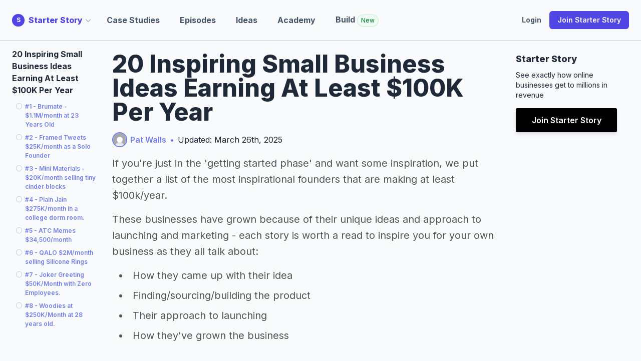

--- FILE ---
content_type: text/html; charset=utf-8
request_url: https://www.starterstory.com/small-business-ideas?via=franck
body_size: 92627
content:
<!DOCTYPE html>
<html class="" lang="en">
<head>
<title>20 Inspiring Small Business Ideas Earning At Least $100K Per Year -</title>
<meta name="description" content="If you&#39;re just in the &#39;getting started phase&#39; and want some inspiration, we put together a list of the most inspirational founders that are making at least $100kyear. These businesses have grown because of their unique ideas and approach to launching and marketing - each story is worth ...">
<meta property="og:title" content="20 Inspiring Small Business Ideas Earning At Least $100K Per Year - Starter Story">
<meta property="og:description" content="If you&#39;re just in the &#39;getting started phase&#39; and want some inspiration, we put together a list of the most inspirational founders that are making at least $100kyear. These businesses have grown because of their unique ideas and approach to launching and marketing - each story is worth ...">
<meta property="og:url" content="https://www.starterstory.com/small-business-ideas">
<meta property="og:image" content="https://d1coqmn8qm80r4.cloudfront.net/zf498lj5151b5ncqdbi5xr5qw2cu">
<meta property="og:image:width" content="1024">
<meta property="og:image:height" content="512">
<meta property="og:type" content="article">
<meta name="twitter:card" content="summary_large_image">
<meta name="twitter:site" content="@starter_story">
<meta name="twitter:title" content="20 Inspiring Small Business Ideas Earning At Least $100K Per Year - Starter Story">
<meta name="twitter:description" content="If you&#39;re just in the &#39;getting started phase&#39; and want some inspiration, we put together a list of the most inspirational founders that are making at least $100kyear. These businesses have grown because of their unique ideas and approach to launching and marketing - each story is worth ...">
<meta name="twitter:creator" content="@thepatwalls">
<meta name="twitter:image" content="https://d1coqmn8qm80r4.cloudfront.net/zf498lj5151b5ncqdbi5xr5qw2cu">
<meta property="article:published_time" content="2020-03-24T00:00:00+00:00">
<meta property="article:modified_time" content="2025-03-26T12:24:51+00:00">
<meta property="article:author" content="Pat Walls">
<meta content="width=device-width, initial-scale=1.0" name="viewport">
<meta name="impact-site-verification" value="1180569579">
<meta content="examples_of_successful_businesses" name="content_type">
<meta content="jgzd716l58wn0uceqo27955ukqaw3c" name="facebook-domain-verification">
<link rel="stylesheet" href="/assets/application-f414b673717851db79dd12792e360615717ee2d9d798c5af8c1d0ee2cb3673ba.css" media="all" />
<link rel="stylesheet" href="/assets/tailwind-b825cc303cafddc5eed3212b2b733a4d6f32e42690b754f30195878d69396270.css" data-turbo-track="reload" media="screen" />
<link rel="stylesheet" href="/assets/inter-font-53535d0a8bdabc63c43d64e35295e5e17d7c564f3141f3c7db362fd98879c3f6.css" data-turbo-track="reload" media="screen" />
<link rel="stylesheet" href="/assets/non_essential-1adc8a233a453fdc328c0e501bf39d903626805cef0a8ffe7570604e23c7117a.css" media="print" onload="this.media=&#39;all&#39;" />
<script src="/assets/application-dc7ebbc26f030bc0d2aa8a0229b6e717ca6e3d00046d933d14ebf2de5b17e515.js"></script>
<link rel="icon" type="image/ico" href="/assets/starterstory_favicon-1d56fe8e0cb50101dd68673cc80986ee5e7b409621e7da39a5154ac25d36bfb2.ico" />
<meta name="csrf-param" content="authenticity_token" />
<meta name="csrf-token" content="y0Mi0u/aLKEwI2liHHQPzo7GPUSgFzO5nT9MhNdvEupYVkVIyRYnWe+b+2J4DIcW+eY47gvU3rGVN25QovYw4A==" />
<script type="application/ld+json">
{
  "@context": "https://schema.org",
  "@type": "Article",
  "mainEntityOfPage": {
    "@type": "WebPage",
    "@id": "https://www.starterstory.com/small-business-ideas"
  },
  "headline": "20 Inspiring Small Business Ideas Earning At Least $100K Per Year",
  "image": {
    "@type": "ImageObject",
    "url": "https://d1coqmn8qm80r4.cloudfront.net/j60anpi2xnwyc6fuzto0tapgpyqc"
  },
  "thumbnailUrl": "https://d1coqmn8qm80r4.cloudfront.net/j60anpi2xnwyc6fuzto0tapgpyqc",
  "dateCreated": "2020-03-24T00:00:00+00:00",
  "datePublished": "2020-03-24T00:00:00+00:00",
  "dateModified": "2025-03-26T12:24:51+00:00",
  "author": {
    "@type": "Person",
    "name": "Pat Walls"
  },
  "isAccessibleForFree": "False",
  "publisher": {
     "name": "Starter Story",
     "@type": "Organization",
     "logo": {
        "@type": "ImageObject",
        "url": "https://d1coqmn8qm80r4.cloudfront.net/starter-story-logo.png"
     }
  },
  "description": "These businesses have grown because of their unique ideas and approach to launching and marketing - each story is worth a read to inspire you for your own business as they all talk about: - How they came up with their idea - Findingsourcingbuilding the product - Their approach to launch..."
}

</script>

<!-- / rewardful -->
<script>
  (function(w,r){w._rwq=r;w[r]=w[r]||function(){(w[r].q=w[r].q||[]).push(arguments)}})(window,'rewardful');
</script>
<script async="" data-rewardful="341ed7" src="https://r.wdfl.co/rw.js"></script>
<!-- / Click tracking -->
<script data-key="tk_d8daabaa90f0a8ba4a2fdf50375fdbdd" src="https://www.starterstory.com/sdk/tracker.js"></script>
<script>
  !function(t,e){var o,n,p,r;e.__SV||(window.posthog=e,e._i=[],e.init=function(i,s,a){function g(t,e){var o=e.split(".");2==o.length&&(t=t[o[0]],e=o[1]),t[e]=function(){t.push([e].concat(Array.prototype.slice.call(arguments,0)))}}(p=t.createElement("script")).type="text/javascript",p.async=!0,p.src=s.api_host+"/static/array.js",(r=t.getElementsByTagName("script")[0]).parentNode.insertBefore(p,r);var u=e;for(void 0!==a?u=e[a]=[]:a="posthog",u.people=u.people||[],u.toString=function(t){var e="posthog";return"posthog"!==a&&(e+="."+a),t||(e+=" (stub)"),e},u.people.toString=function(){return u.toString(1)+".people (stub)"},o="capture identify alias people.set people.set_once set_config register register_once unregister opt_out_capturing has_opted_out_capturing opt_in_capturing reset isFeatureEnabled onFeatureFlags getFeatureFlag getFeatureFlagPayload reloadFeatureFlags group updateEarlyAccessFeatureEnrollment getEarlyAccessFeatures getActiveMatchingSurveys getSurveys onSessionId".split(" "),n=0;n<o.length;n++)g(u,o[n]);e._i.push([i,s,a])},e.__SV=1)}(document,window.posthog||[]);
  posthog.init('phc_5POOthHrkUXZb0V87eVrdHkRDm4lv7VG5NEfqE8biWW',{api_host:'https://app.posthog.com', person_profiles: 'identified_only' });
  
  // Track session_start event - only once per session
  if (!sessionStorage.getItem('posthog_session_tracked')) {
    posthog.capture('session_start', {
      app_context: 'starterstory',
      timestamp: new Date().toISOString(),
      url: window.location.href,
      user_agent: navigator.userAgent
    });
    sessionStorage.setItem('posthog_session_tracked', 'true');
  }
</script>
<script>
  // window.dataLayer = window.dataLayer || [];
  // function gtag(){dataLayer.push(arguments);}
  // gtag('js', new Date());
  //
  // gtag('config', 'UA-75503228-3');
  
  // Start Google Tag Manger
  (function(w,d,s,l,i){w[l]=w[l]||[];w[l].push({'gtm.start':
  new Date().getTime(),event:'gtm.js'});var f=d.getElementsByTagName(s)[0],
  j=d.createElement(s),dl=l!='dataLayer'?'&l='+l:'';j.async=true;j.src=
  'https://www.googletagmanager.com/gtm.js?id='+i+dl;f.parentNode.insertBefore(j,f);
  })(window,document,'script','dataLayer','GTM-NBP78P4');
  // End Google Tag Manager
</script>
<script async="" src="//static.klaviyo.com/onsite/js/klaviyo.js?company_id=Jchkiv"></script>
<script>
  (function(w, d) {
   w.adthrive = w.adthrive || {};
   w.adthrive.cmd = w.adthrive.cmd || [];
   w.adthrive.plugin = 'adthrive-ads-1.0.41-manual';
   w.adthrive.host = 'ads.adthrive.com';
   var s = d.createElement('script');
   s.async = true;
   s.referrerpolicy='no-referrer-when-downgrade';
   s.src = 'https://' + w.adthrive.host + '/sites/604248652ced9f68c6a649fd/ads.min.js?referrer=' + w.encodeURIComponent(w.location.href);
   var n = d.getElementsByTagName('script')[0];
   n.parentNode.insertBefore(s, n);
  })(window, document);
</script>

</head>
<div class="klaviyo-form-WHaTCG" style="position: fixed; top: 0; left: 0; right: 0; z-index: 9999;"></div>
<div class="klaviyo-form-SnmRvN" style="position: fixed; top: 0; left: 0; right: 0; z-index: 9999;"></div>
<div class="whole-app-overlay"></div>
<body class="bg-slate-50 text-gray-800 dark:bg-indigo-950 dark:text-gray-50 newmoat:bg-emerald-950 newmoat:text-gray-50 labs:bg-slate-950 labs:text-slate-50 pt-20" data-app-context="starterstory" data-user-logged-in="false">
<div class="App starterstory" id="main-content" style="">
<header class="bg-slate-50 dark:bg-indigo-950 lg:pb-0 w-full z-20 fixed top-0 border-slate-300" style="border-bottom: 1px solid rgb(203 213 225);">
<div class="dark:bg-indigo-950 px-4 mx-auto max-w-7xl sm:px-6 lg:px-8 w-full">
<!-- lg+ -->
<nav class="flex items-center justify-between h-16 lg:h-20">
<div class="flex">
<div class="flex items-center relative" id="site-dropdown-container">
<a class="flex items-center nostylelink" href="/"><div class="flex-shrink-0">
<div class="flex items-center">
<div class="logo-reverse bg-indigo-600" style="height: 25px; width: 25px; font-size: 12px;">S</div>
</div>
</div>
<div class="font-extrabold text-indigo-600 dark:text-indigo-300 ml-2 hidden md:block">
Starter Story
</div>
<div class="hidden md:block ml-1 mr-8 flex items-center cursor-pointer" id="dropdown-caret" style="margin-left: -6px;">
<svg class="h-3 w-3 flex-shrink-0 text-gray-400" fill="none" stroke-width="2" stroke="currentColor" viewBox="0 0 20 20" xmlns="http://www.w3.org/2000/svg">
<path d="m19.5 8.25-7.5 7.5-7.5-7.5" stroke-linecap="round" stroke-linejoin="round"></path>
</svg>
</div>
</a><div class="absolute hidden left-0 top-full mt-2 w-56 origin-top-left rounded-md text-slate-900 dark:text-white shadow-lg ring-1 ring-black ring-opacity-5 focus:outline-none z-50" id="site-dropdown-menu">
<div class="py-1 rounded-sm bg-white">
<a class="font-bold block px-4 py-2 text-sm text-indigo-600 dark:text-white hover:bg-indigo-100 dark:hover:bg-indigo-700 nostylelink" href="https://www.starterstory.com/">
Starter Story
</a>
<a class="font-bold block px-4 py-2 text-sm text-indigo-600 dark:text-white hover:bg-indigo-100 dark:hover:bg-indigo-700 nostylelink" href="https://build.starterstory.com">
Starter Story
Build
</a>
</div>
</div>
</div>
<script>
  newDocumentReady(function() {
    // Handle site dropdown toggle - only on caret click
    $("#dropdown-caret").click(function(e) {
      e.preventDefault();
      e.stopPropagation();
      $("#site-dropdown-menu").toggle();
    });
  
    // Handle click outside site dropdown
    $(document).mouseup(function(e) {
      var container = $("#site-dropdown-container");
      var menu = $("#site-dropdown-menu");
  
      if (!container.is(e.target) && container.has(e.target).length === 0) {
        menu.hide();
      }
    });
  });
</script>

<div class="inline-flex p-2 text-black transition-all duration-200 rounded-md md:hidden focus:bg-gray-100 hover:bg-gray-100" id="mobile-menu-ss-click" type="button">
<!-- Menu open: "hidden", Menu closed: "block" -->
<div class="ml-2 text-sm text-slate-600 font-bold flex items-center">
Explore
<div class="ml-1 flex items-center" style="margin-left: -6px;">
<svg class="h-3 w-3 flex-shrink-0 text-gray-400" fill="none" stroke-width="2" stroke="currentColor" viewBox="0 0 20 20" xmlns="http://www.w3.org/2000/svg">
<path d="m19.5 8.25-7.5 7.5-7.5-7.5" stroke-linecap="round" stroke-linejoin="round"></path>
</svg>
</div>
</div>
</div>
<div class="hidden md:flex md:items-center md:mr-auto md:space-x-10">
<a class="nostylelink special-header-link text-base font-bold transition-all duration-200 text-slate-600 whitespace-nowrap" href="/explore" title="">Case Studies</a>
<a class="nostylelink special-header-link text-base font-bold transition-all duration-200 text-slate-600 whitespace-nowrap" href="/episodes" title="">Episodes</a>
<a class="nostylelink special-header-link text-base font-bold transition-all duration-200 text-slate-600" href="/ideas" title="">Ideas</a>
<a class="nostylelink special-header-link text-base font-bold transition-all duration-200 text-slate-600" href="/academy" title="">Academy</a>
<a class="nostylelink special-header-link text-base font-bold transition-all duration-200 text-slate-600" href="https://build.starterstory.com/" title="">
Build
<span class="inline-flex items-center rounded-full bg-green-50 px-2 py-1 text-xs font-medium text-green-700 ring-1 ring-inset ring-green-600/20">New</span>
</a>
</div>
</div>
<div class="flex items-center">
<a class="nostylelink special-header-link text-sm font-bold transition-all duration-200 text-slate-600 inline-flex" href="/users/sign_in" title="">Login</a>
<a class="items-center justify-center px-3 py-2 ml-3 text-base font-semibold text-white transition-all duration-200 lg:inline-flex whitespace-nowrap rounded-md bg-indigo-600 px-3.5 py-2.5 text-sm shadow-sm hover:bg-indigo-500 focus-visible:outline focus-visible:outline-2 focus-visible:outline-offset-2 focus-visible:outline-indigo-600 cursor-pointer" href="/" role="button" title="">
Join Starter Story
</a>
</div>

</nav>
<!-- xs to lg -->
<nav class="hidden pt-4 pb-6 bg-white dark:bg-indigo-950 border border-gray-200 rounded-md shadow-md md:hidden" id="mobile-menu-ss">
<div class="flow-root">
<div class="flex flex-col px-6 -my-2 space-y-1">
<a class="inline-flex py-2 text-sm font-medium text-black transition-all duration-200 hover:text-blue-600 focus:text-blue-600" href="/explore" title="">Case Studies</a>
<a class="inline-flex py-2 text-sm font-medium text-black transition-all duration-200 hover:text-blue-600 focus:text-blue-600" href="/episodes" title="">Episodes</a>
<a class="inline-flex py-2 text-sm font-medium text-black transition-all duration-200 hover:text-blue-600 focus:text-blue-600" href="/ideas" title="">Ideas</a>
<a class="inline-flex py-2 text-sm font-medium text-black transition-all duration-200 hover:text-blue-600 focus:text-blue-600" href="/academy" title="">Academy</a>
<a class="inline-flex py-2 text-sm font-medium text-black transition-all duration-200 hover:text-blue-600 focus:text-blue-600" href="/users/sign_in" title="">Login</a>
</div>
</div>
<div class="px-6 mt-6">
<a class="inline-flex justify-center px-4 py-3 text-base font-semibold text-white transition-all duration-200 bg-blue-600 border border-transparent rounded-md tems-center hover:bg-blue-700 focus:bg-blue-700" href="/" role="button" title="">
4,418
<span class="hidden md:inline">Founder</span>
Case Studies
</a>
</div>
</nav>
</div>
</header>
<script>
  newDocumentReady(function() {
    $("#click-open-menu").click(function() {
      $("#menu-to-be-opened").toggle();
    });
  
    // handle click outside #menu-to-be-opened if it is in view
  
    $(document).mouseup(function(e) {
      var container = $("#menu-to-be-opened");
  
      if (!container.is(e.target) && container.has(e.target).length === 0) {
        container.hide();
      }
    });
  
    function toggleMobileMenu() {
      $("#to-show-when-menu-opened").toggleClass("hidden").toggleClass("block");
      $("#to-hide-when-menu-opened").toggleClass("hidden").toggleClass("block");
      $("#mobile-menu-ss").toggleClass("hidden");
    }
  
    $("#mobile-menu-ss-click").click(function() {
      toggleMobileMenu()
    });
  
    // handle click outside #mobile-menu-ss if it is in view
    $(document).mouseup(function(e) {
      var container = $("#mobile-menu-ss");
      var menuButton = $("#mobile-menu-ss-click");
  
      if (!container.is(e.target) && !container.hasClass("hidden") && container.has(e.target).length === 0 && !menuButton.is(e.target) && menuButton.has(e.target).length === 0 && menuButton.find('svg').has(e.target).length === 0) {
        console.log('youre clicking outside')
        toggleMobileMenu();
      }
    });
  
    $(".no-link-just-click").click(function() {
      if (!$('#nav-open').length) {
        $(".dropdown-content").toggle();
      }
    })
  
    $("#nav-open").click(function() {
      // if screen size smaller than 1000px width
      if ($(window).width() < 1000) {
        $(".ss-nav").toggle();
        $(".container-with-nav").toggleClass("slide-right");
      }
    });
  
    $(".trigger-mega-menu").hover(
      function() {
        $(".mega-menu").stop(true, true).fadeIn('medium');
      },
      function() {
        $(".mega-menu").stop(true, true).fadeOut('medium');
      },
    )
  });
</script>

<div class="alert-container js" style="display: none;"></div>
<script>
  newDocumentReady(function() {
    bootstrap_alert = function() {}
  
    bootstrap_alert.warning = function(message) {
      $('.alert-container.js').show();
      var html = `<div class="alert alert-warning" role="alert"><button aria-hidden="true" class="close" data-dismiss="alert" type="button">&times;</button> <div id="flash_warning">${message}</div></div>`
  
      $('.alert-container.js').html(html)
  
      $(".alert-container.js .alert").fadeTo(5000, 500).slideUp(500, function(){
        $(".alert").slideUp(500);
      });
    }
  
    $(".alert").fadeTo(5000, 500).slideUp(500, function(){
      $(".alert").slideUp(500);
    });
  });
</script>


<div class="article-container flex flex-row items-start px-4 mx-auto max-w-7xl sm:px-6 lg:px-8">
<div class="hidden w-[200px]"></div>
<div class="hidden sm:flex w-[200px]">
<div class="fixed-toc fixed-toc-left fixed pr-4 pt-3 overflow-scroll w-[200px] max-h-[80vh]">
<div class="fixed-toc-section-header mb-2">
<strong>
20 Inspiring Small Business Ideas Earning At Least $100K Per Year
</strong>
</div>
<div class="fixed-wrapper">
<div class="should-add-sections-for-guide"></div>
</div>
</div>
</div>

<article class="flex-1 min-w-0 flex-col dark:text-white" itemscope="" itemtype="http://schema.org/Article">





<header class="flex flex-col items-center md:items-start mt-2">
<h1 class="text-4xl md:text-5xl font-extrabold bootstrap-effed-header-override mt-3" itemprop="name">
20 Inspiring Small Business Ideas Earning At Least $100K Per Year
</h1>
<div class="mt-3 flex flex-col md:flex-row items-center">
<span class="flex items-center justify-center bootstrap-effed-header-mb" itemprop="author">
<div class="article-bio" style="margin-right: 6px;">
<div aria-label="pat-walls" class="circular-image-bg lazybg" data-src="https://d1coqmn8qm80r4.cloudfront.net/production/images/9299b70f26698670" role="img"></div>

</div>
<a href="/pat-walls">Pat Walls</a>
</span>
<div class="hidden md:flex separator ml-2 mr-2">
•
</div>
<div class="updated-info">
Updated:
March 26th, 2025
</div>
</div>
</header>

<div class="content content-for-toc all-content mt-3 dark:text-white">
<script>
  newDocumentReady(function () {
    function isScrolledIntoView(elem) {
      var elemScrollTop = $(window).scrollTop();
      var elemElementOffset = $(elem).offset().top;
      var elemDistance = (elemElementOffset - elemScrollTop);
  
      return elemDistance < 180
    }
  
    $(window).scroll(function(){
      var IDs = [];
  
      $(".content").find("h2, h3, h4").each(function(){
        if ($(this).attr("id") !== undefined) {
          IDs.push($(this).attr("id"));
        }
      })
  
      for (i = 0; i < IDs.length; i++) {
        let el = IDs[i];
  
        let elem = $('.content' + ' #' + (el || "hi"));
  
        if (el) {
          let tocEl = $(".fixed-toc-section#toc-" + el);
  
          if (elem && elem.length && isScrolledIntoView(elem)) {
            tocEl.prevAll().each(function(index, el) {
              $(el).addClass("hasRead");
              $(el).removeClass("reading");
            })
  
            tocEl.nextAll().each(function(index, el) {
              $(el).removeClass("hasRead");
              $(el).removeClass("reading");
            })
  
            tocEl.removeClass("hasRead")
            tocEl.addClass("reading")
  
            if (tocEl[0] && (i > 15)) {
              var nextTocEl = $(".fixed-toc-section#toc-" + IDs[i - 1]);
  
              if (nextTocEl[0]) {
                // nextTocEl[0].scrollIntoView()
              }
            }
          }
        }
      }
    });
  });
</script>




<p class="mb-3">If you&#39;re just in the &#39;getting started phase&#39; and want some inspiration, we put together a list of the most inspirational founders that are making at least $100k/year.</p><p class="mb-3">These businesses have grown because of their unique ideas and approach to launching and marketing - each story is worth a read to inspire you for your own business as they all talk about:</p><ul class="list-disc list-inside mb-3"><li class="mb-2" style="text-indent: -28px; padding-left: 42px;">How they came up with their idea
</li><li class="mb-2" style="text-indent: -28px; padding-left: 42px;">Finding/sourcing/building the product
</li><li class="mb-2" style="text-indent: -28px; padding-left: 42px;">Their approach to launching
</li><li class="mb-2" style="text-indent: -28px; padding-left: 42px;">How they&#39;ve grown the business
</li></ul><p class="mb-3">Here is the full list:</p>

<p class="mb-3"><span data-type="starter-story-toc-h3"data-title="20 Entrepreneurs Making At Least $100K/Year"data-style="none"></span></p>

<h3 id=1-brumate-1-1m-month-at-23-years-old>#1 - Brumate - $1.1M/month at 23 Years Old</h3><p class="mb-3">Dylan Jacob started Brumate - a wine and beer cooler brand that has completely blown up.</p><p class="mb-3">In just a couple years, he grew the brand to over $12M/year, and did it as a solo founder and only 2 employees.</p><p class="mb-3">What&#39;s cool about Dylan&#39;s story is that he launched the brand before he even had a physical product. He created landing pages and tested with Facebook ads to validate the product:</p>

<p class="mb-3"><div class="start-emphasize-gray"></div>
</p><p class="mb-3">Before investing in molds I wanted to be sure that there was an actual market for this product.</p><p class="mb-3">The initial design process started with a rough drawing that I brought to a local engineer for modeling. After the 3D model was done, I sent those files to a 3D printing lab called Xometry in Maryland for creation and then used that to pitch to local breweries that used 16oz cans. </p><p class="mb-3">After convincing one of the largest breweries in Indiana to carry the Hopsulator, I spent around $3,000 on creating 100 rough prototypes that we launched into their store for customer feedback.</p><p class="mb-3">After being in their store for around 45 days and running some targeted ads on Facebook to our audiences to begin gathering pre-orders / emails, I was confident there was a market for the product but I knew it still had a lot of room for improvement. </p><p class="mb-3">It ended up taking 13 more prototypes and almost a full year to finally get the final product molded, produced, and into my hands.</p><p class="mb-3">I launched our first product line in November 2016:</p><ul class="list-disc list-inside mb-3"><li class="mb-2" style="text-indent: -28px; padding-left: 42px;">We did <strong>$250,000 in sales</strong> from November-December 2016.
</li><li class="mb-2" style="text-indent: -28px; padding-left: 42px;">$2.1M in sales in 2017, and we are now doing over <strong>$1.1M/mo in sales.</strong>
</li><li class="mb-2" style="text-indent: -28px; padding-left: 42px;">In over <strong>1000 retailers</strong> nationwide
</li><li class="mb-2" style="text-indent: -28px; padding-left: 42px;">On track to do <strong>$20M this year</strong> with roughly 35-45% bottom-line depending on our ad-spend.
</li></ul><p class="mb-3"><div class="testimonial-by">
<div class="answer" style="display: flex;">
-
&nbsp;
<div class="article-bio" style="margin-right: 6px;">
<div class="circular-image-bg" role="img" style="background-image: url(https://d1coqmn8qm80r4.cloudfront.net/variants/xmcnnqqylhtbo0mcfe37b8l0byai/b410a5d84fc4ca59a91ede125e86a05e135f53c20a10401ab269aff5d6764c10);"></div>
</div>
Dylan Jacob, on starting BrüMate ($12,000,000/month)
<span style="margin-top: 0px; margin-left: 4px;">
<a href="/stories/brumate">
full story ➜
</a>
</span>
</div>
</div>
</p><p class="mb-3"><div class="end-emphasize-gray"></div>
</p>

<h3 id=2-framed-tweets-25k-month-as-a-solo-founder>#2 - Framed Tweets $25K/month as a Solo Founder</h3><p class="mb-3">Zach Katz launched Framed Tweets - a way for people to frame their favorite tweets and use it as art. </p><p class="mb-3">He dreamed about the idea of Framed Tweets a year prior to starting it and is now on track to make over $220K in revenues in 2020. </p>

<p class="mb-3"><div class="start-emphasize-gray"></div>
</p><p class="mb-3">It was December 2015, and I was holed up in my room, avoiding the New Year’s party my parents were hosting downstairs. I was scrolling through Twitter, when suddenly, I thought, “what if you could frame a tweet?” (Honestly, that’s how most ideas come about, at least for me. They just randomly happen.)</p><p class="mb-3">That night, I tweeted the link to some random people who I found by searching Twitter. The next morning, I woke up to find Framed Tweets featured on Product Hunt, Mashable, Uncrate, and a few other websites.</p><p class="mb-3">You can frame any tweet you want, or pick one from our gallery of tweets from Twitter icons like Kanye West, Donald Trump, or Elon Musk. They come in three styles: Ornate Gold, Sleek Black, and Giant Canvases (which fill an entire wall)!</p><p class="mb-3"><div class="content-image-wrapper mb-3 block mx-auto flex"><img class="rounded max-h-[32rem] rounded" alt="article" src="https://d1coqmn8qm80r4.cloudfront.net/story_images/images/000/001/226/original/open-uri20190312-4-1xygghf?1552369033" loading="lazy"></div></p><p class="mb-3"><div class="testimonial-by">
<div class="answer" style="display: flex;">
-
&nbsp;
<div class="article-bio" style="margin-right: 6px;">
<div class="circular-image-bg" role="img" style="background-image: url(https://d1coqmn8qm80r4.cloudfront.net/variants/fnoqap5hrxthl7uqe4lf9v0ty4i1/b410a5d84fc4ca59a91ede125e86a05e135f53c20a10401ab269aff5d6764c10);"></div>
</div>
Zach Katz, on starting Framed Tweets (Now its Sticker Mule) ($9,500/month)
<span style="margin-top: 0px; margin-left: 4px;">
<a href="/stories/how-i-stumbled-into-a-300k-business-framing-tweets">
full story ➜
</a>
</span>
</div>
</div>
</p><p class="mb-3"><div class="end-emphasize-gray"></div>
</p>

<h3 id=3-mini-materials-20k-month-selling-tiny-cinder-blocks>#3 - Mini Materials - $20K/month selling tiny cinder blocks</h3><p class="mb-3">Mini Materials sells miniature masonry and woodworking supplies like cinder blocks, red bricks, pallets and lumber. He was a graphic designer by trade and wanted to create a super unique product. </p><p class="mb-3">They even got &quot;free marketing&quot; because the product was unlike anything anyone had ever seen before. </p>

<p class="mb-3"><div class="start-emphasize-gray"></div>
</p><p class="mb-3">The fact that it&#39;s such a novel thing meant that I got a lot of free marketing. We got featured on Uncrate, the Awesomer, and Laughing Squid right off the bat.</p><p class="mb-3">From Day 1, I have been super active on Instagram. Through posting every day, interaction with fans, and paying for a few shoutouts, we&#39;ve grown to 45k followers in 2 years. Here&#39;s a typical week on Instagram:</p><p class="mb-3">Monday: I post something interesting I built with Mini Materials.
Tuesday: I usually post a customer&#39;s build.
Wednesday: Creative content.
Thurs: #Throwbackthursday - I post an old video we have done.
Friday, Saturday &amp; Sunday: More creative content, especially videos.</p><p class="mb-3">What really works for the creative content? I&#39;ve found that making miniatures out of our products in the style of &quot;tasty&quot; videos with fast cuts while keeping them under a minute to be the most engaging to our audience.</p><p class="mb-3"><div class="content-image-wrapper mb-3 block mx-auto flex"><img class="rounded max-h-[32rem] rounded" alt="article" src="https://images.contentful.com/t0pm5m7uku03/2KtBg6Srwca4YKecAs4kKA/6e13f17cfc8931e8abd9936eb7f644e5/mini-materials-main.jpg" loading="lazy"></div></p><p class="mb-3"><div class="testimonial-by">
<div class="answer" style="display: flex;">
-
&nbsp;
<div class="article-bio" style="margin-right: 6px;">
<div class="circular-image-bg" role="img" style="background-image: url(https://d1coqmn8qm80r4.cloudfront.net/variants/34pnjoyu9l63h3rs4na3pq1p9s71/b410a5d84fc4ca59a91ede125e86a05e135f53c20a10401ab269aff5d6764c10);"></div>
</div>
Jared Waters, on starting Mini Materials ($20,000/month)
<span style="margin-top: 0px; margin-left: 4px;">
<a href="/mini-materials">
full story ➜
</a>
</span>
</div>
</div>
</p><p class="mb-3"><div class="end-emphasize-gray"></div>
</p>

<h3 id=4-plain-jain-275k-month-in-a-college-dorm-room>#4 - Plain Jain $275K/month in a college dorm room.</h3><p class="mb-3">Plain Jane started growing weed in their dorm room at MIT &amp; now have customers in 47 states &amp; retail stores in more than 12 locations. </p><p class="mb-3">Plain Jane was the first of their kind to dramatically change the CBD market. What&#39;s unique about Plain Jane is that they&#39;ve partnered directly with farms to bring customers the best prices, vs going through a middleman like the vast majority of CBD companies. </p>

<p class="mb-3"><div class="start-emphasize-gray"></div>
</p><p class="mb-3">I believe a product has to have some essential attribute that makes it different from existing products. It can be price or a unique feature but something has to be different about it.</p><p class="mb-3"> believe marketing and brand is a lagging indicator of your products. Simply selling something already out there with a different label doesn’t really appeal to me. Most of the work of selling a product is done by the product so differentiation can be crucial for growth.</p><p class="mb-3">We’ve bootstrapped ourselves to this point. Plain Jane didn’t really have a launch. We just put out a website using shopify and then tried to start selling. It was about 90 days after we started selling before we saw any real sort of usage or engagement.</p><p class="mb-3">When a customer wants to meet you in a Safeway parking lot to get their product faster, you know you have something.</p><p class="mb-3"><div class="testimonial-by">
<div class="answer" style="display: flex;">
-
&nbsp;
<div class="article-bio" style="margin-right: 6px;">
<div class="circular-image-bg" role="img" style="background-image: url(https://d1coqmn8qm80r4.cloudfront.net/variants/cxaafaaha63vcknomsysequq5hnn/b410a5d84fc4ca59a91ede125e86a05e135f53c20a10401ab269aff5d6764c10);"></div>
</div>
Evan Marshall, on starting Plain Jane ($275,000/month)
<span style="margin-top: 0px; margin-left: 4px;">
<a href="/stories/how-two-college-roommates-started-an-online-cbd-business">
full story ➜
</a>
</span>
</div>
</div>
</p><p class="mb-3"><div class="end-emphasize-gray"></div>
</p>

<h3 id=5-atc-memes-34-500-month>#5 - ATC Memes $34,500/month</h3><p class="mb-3">David Lombardo launched ATC Memes - He started out by creating a social media site that shared stories and funny memes for air traffic controllers that got super popular. </p><p class="mb-3">He then quit his full-time job in air traffic control to start a business that sold unique types of merchandise for those who have an interest in the aviation industry. </p>

<p class="mb-3"><div class="start-emphasize-gray"></div>
</p><p class="mb-3">I made these assuming that people would know they were fake. In uploading some of the recordings to Facebook and YouTube, however, it became increasingly apparent that some people (even those who were aviation professionals) had no idea if they were in fact real or not. </p><p class="mb-3">People began to share them, tag their friends, and comment on them. In one week, the ATC Memes page went from 8,000 fans to over 40,000. People also began to submit more and more of their own creations and memes. People were also sharing the memes, which also helped create buzz and a more social effect for our page. We were viral.</p><p class="mb-3">Ultimately, my love of music, audio, humor, and aviation was combined in the most peculiar of ways. People were super enthusiastic and loved the audio. And it wasn’t even real.</p><p class="mb-3">After a few months of establishing ourselves on multiple platforms (including YouTube, Facebook, Instagram, Twitter, a blog, and others), my partners and I decided to try to monetize the page. At this point, we had over 140,000 followers and a very loyal following at that.</p><p class="mb-3"><div class="content-image-wrapper mb-3 block mx-auto flex"><img class="rounded max-h-[32rem] rounded" alt="article" src="https://images.contentful.com/t0pm5m7uku03/15h1VYBT68wIuYe0m60S2e/c9103958de196bb081f59fe38e0c916a/atc-memes-main.jpg" loading="lazy"></div></p><p class="mb-3"><div class="testimonial-by">
<div class="answer" style="display: flex;">
-
&nbsp;
<div class="article-bio" style="margin-right: 6px;">
<div class="circular-image-bg" role="img" style="background-image: url(https://d1coqmn8qm80r4.cloudfront.net/variants/ql8cs033yk4j3pumjr7to4o8xt2i/b410a5d84fc4ca59a91ede125e86a05e135f53c20a10401ab269aff5d6764c10);"></div>
</div>
David Lombardo, on starting ATC Memes ($34,500/month)
<span style="margin-top: 0px; margin-left: 4px;">
<a href="/atc-memes">
full story ➜
</a>
</span>
</div>
</div>
</p><p class="mb-3"><div class="end-emphasize-gray"></div>
</p>

<h3 id=6-qalo-2m-month-selling-silicone-rings>#6 - QALO $2M/month selling Silicone Rings</h3><p class="mb-3">QALO was founded from a dining room table in 2013 &amp; is now on track to make $2M this year. Neither founder had any prior experience building a business. </p><p class="mb-3">They found influential people to wear &amp; promote the product which gave them a lot of press. </p>

<p class="mb-3"><div class="start-emphasize-gray"></div>
</p><p class="mb-3">When we first started we had absolutely no idea how to start an eCommerce business. </p><p class="mb-3">Shamelessly, we sent emails and product to anyone we thought could prove the concept, as well as having an impact on a larger group. For us, those communities were military, firefighters, CrossFit athletes, and professional athletes.</p><p class="mb-3">We ran a google search for a user-friendly platform and found Shopify. The most important thing is getting a functioning site that can give you the opportunity to sell the product. </p><p class="mb-3">Great marketing will just make a bad product fail faster, so don’t worry so much about the bells and whistles, worry about creating a place to drive traffic to and learn about how consumers respond to your product.</p><p class="mb-3"><div class="testimonial-by">
<div class="answer" style="display: flex;">
-
&nbsp;
<div class="article-bio" style="margin-right: 6px;">
<div class="circular-image-bg" role="img" style="background-image: url(https://d1coqmn8qm80r4.cloudfront.net/variants/nv7gkm4wgmfa6j4m71u3o40678wo/b410a5d84fc4ca59a91ede125e86a05e135f53c20a10401ab269aff5d6764c10);"></div>
</div>
KC Holiday, on starting QALO ($2,000,000/month)
<span style="margin-top: 0px; margin-left: 4px;">
<a href="/stories/qalo">
full story ➜
</a>
</span>
</div>
</div>
</p><p class="mb-3"><div class="end-emphasize-gray"></div>
</p>

<h3 id=7-joker-greeting-50k-month-with-zero-employees>#7 - Joker Greeting $50K/Month with Zero Employees.</h3><p class="mb-3">For the last 3 years, Travis Peterson has been working on making musical greeting cards interesting again. </p><p class="mb-3">He Launched a Kickstarter and raised $92,073 in 30 days with no marketing. </p>

<p class="mb-3"><div class="start-emphasize-gray"></div>
</p><p class="mb-3">I kickstarted the company with a novelty idea, a non-stop musical greeting card that looped for 3-6 hours.</p><ul class="list-disc list-inside mb-3"><li class="mb-2" style="text-indent: -28px; padding-left: 42px;">Hit our initial goal of $7,500 in first 3-4 days of selling after being picked up on CNET, and ABC News. Also featured on BuzzFeed and Gizmodo and more.<br>
</li><li class="mb-2" style="text-indent: -28px; padding-left: 42px;">We work with retailers and wholesale, but 80% of our buyers are organic.<br>
</li><li class="mb-2" style="text-indent: -28px; padding-left: 42px;">Became an expert on Facebook Ads - 95% of our growth comes from FB ads.<br>
</li><li class="mb-2" style="text-indent: -28px; padding-left: 42px;">This year, Joker Greeting is on track to do $600k/year with no employees.<br>
</li></ul><p class="mb-3"><div class="testimonial-by">
<div class="answer" style="display: flex;">
-
&nbsp;
<div class="article-bio" style="margin-right: 6px;">
<div class="circular-image-bg" role="img" style="background-image: url(https://d1coqmn8qm80r4.cloudfront.net/variants/x314sdelh740ugw82w4h0pm4tqrp/b410a5d84fc4ca59a91ede125e86a05e135f53c20a10401ab269aff5d6764c10);"></div>
</div>
Travis Peterson, on starting Joker Greeting ($300,000/month)
<span style="margin-top: 0px; margin-left: 4px;">
<a href="/joker-greeting">
full story ➜
</a>
</span>
</div>
</div>
</p><p class="mb-3"><div class="end-emphasize-gray"></div>
</p>

<h3 id=8-woodies-at-250k-month-at-28-years-old>#8 - Woodies at $250K/Month at 28 years old.</h3><p class="mb-3">As a Solo Founder, Cory Stout launched Woodies - a wood sunglasses brand that mainly sells on Amazon for $25. </p><p class="mb-3">In 2018, he topped 3.5 million in revenue and is now on track to reach over 4M/Year.</p>

<p class="mb-3"><div class="start-emphasize-gray"></div>
</p><p class="mb-3">I have basic knowledge of Facebook ads, email marketing, SEO, etc but Amazon just really really works for me, so I didn’t have the big incentive to build a huge list.</p><p class="mb-3">Amazon brings me 100 brand new customers everyday for very little acquisition cost. If I tried that on my own, it would take a TON of work and it wouldn’t be nearly as effective as Amazon, so I took the easy road on this one.</p><p class="mb-3">You are your biggest marketing tool especially early on. Be prepared to be the face of your company.</p><p class="mb-3"><div class="testimonial-by">
<div class="answer" style="display: flex;">
-
&nbsp;
<div class="article-bio" style="margin-right: 6px;">
<div class="circular-image-bg" role="img" style="background-image: url(https://d1coqmn8qm80r4.cloudfront.net/variants/ki5m62erw48z79ycstk9byk96b34/b410a5d84fc4ca59a91ede125e86a05e135f53c20a10401ab269aff5d6764c10);"></div>
</div>
Cory Stout, on starting Woodies ($190,000/month)
<span style="margin-top: 0px; margin-left: 4px;">
<a href="/stories/woodies-sunglasses-3-5-million-per-year-with-one-employee">
full story ➜
</a>
</span>
</div>
</div>
</p><p class="mb-3"><div class="end-emphasize-gray"></div>
</p>

<h3 id=9-combat-flip-flops-350k-month-with-a-team-of-5>#9 - Combat Flip Flops $350K/Month with a team of 5.</h3><p class="mb-3">Matt Griffin launched Combat Flip Flops - an e-commerce company employing artisans and entrepreneurs in Afghanistan, Colombia, Laos and the US. </p><p class="mb-3">Matt and his team made it on Shark Tank which was life changing for the business. </p>

<p class="mb-3"><div class="start-emphasize-gray"></div>
</p><p class="mb-3">When Mark Cuban, Daymond John, and Lori Grenier agreed to invest in Combat Flip Flops, the mission was legitimized as a solid business.</p><p class="mb-3">The Shark Tank experience was life-changing on a variety of levels. First, it made us really focus on the mechanics of the business. Second, it took everything we thought we knew about our business and wrecked it. We saw 450% growth tied to media, and it imploded every process in the business. From the beginning, any time we saw a problem, we wrote it down, prioritized it, and then attacked it in order of priority in it&#39;s importance to sales and revenue.</p><p class="mb-3">Mark Cuban is our most proactive investor. He&#39;s provided a great deal of advice and assistance. Mainly, he got us a gangster bookkeeper (highly recommended). Our main interaction revolves around weekly and monthly updates. We haven&#39;t sold enough flip flops yet to get Mavericks season tickets.</p><p class="mb-3"><div class="testimonial-by">
<div class="answer" style="display: flex;">
-
&nbsp;
<div class="article-bio" style="margin-right: 6px;">
<div class="circular-image-bg" role="img" style="background-image: url(https://d1coqmn8qm80r4.cloudfront.net/variants/o36nmez52a2655rredarzmiwi7nb/b410a5d84fc4ca59a91ede125e86a05e135f53c20a10401ab269aff5d6764c10);"></div>
</div>
Matt Griffin, on starting Combat Flip Flops ($500,000/month)
<span style="margin-top: 0px; margin-left: 4px;">
<a href="/combat-flip-flops">
full story ➜
</a>
</span>
</div>
</div>
</p><p class="mb-3"><div class="end-emphasize-gray"></div>
</p>

<h3 id=10-snappa-85k-month-as-two-friends>#10 - Snappa $85K/Month as Two Friends</h3><p class="mb-3">Two Friends launched Snappa - a SaaS app that helps non-designers create online graphics efficiently. </p><p class="mb-3">Interestingly enough, Snappa got their first few customers from their previously established blog. </p>

<p class="mb-3"><div class="start-emphasize-gray"></div>
</p><p class="mb-3">When we first launched Snappa, we were getting pretty much all of our leads from StockSnap and our free stock photo blog post. I spent the next few months trying to optimize the amount of leads we could get from these two sources.</p><p class="mb-3">Things that worked well:</p><ul class="list-disc list-inside mb-3"><li class="mb-2" style="text-indent: -28px; padding-left: 42px;">We created an animated gif of our product in action and added that to a popup whenever an image was downloaded from StockSnap (this doubled our signups overnight).<br>
</li><li class="mb-2" style="text-indent: -28px; padding-left: 42px;">Relied exclusively on StockSnap and word of mouth to drive acquisition for the first year
</li><li class="mb-2" style="text-indent: -28px; padding-left: 42px;">Focused on content marketing and highly targeted SEO efforts
</li><li class="mb-2" style="text-indent: -28px; padding-left: 42px;">On pace to break $1M in annual recurring revenue by the end of the year
</li></ul><p class="mb-3">It seriously doesn’t matter if your first idea sucks and you completely bomb. You will learn so much in those first 3 - 6 months and at a certain point you need to apply what you’re learning from blog posts and podcasts.</p><p class="mb-3"><div class="testimonial-by">
<div class="answer" style="display: flex;">
-
&nbsp;
<div class="article-bio" style="margin-right: 6px;">
<div class="circular-image-bg" role="img" style="background-image: url(https://d1coqmn8qm80r4.cloudfront.net/variants/vjucq7d6bzlzzzqydaf1lqzcyzzp/b410a5d84fc4ca59a91ede125e86a05e135f53c20a10401ab269aff5d6764c10);"></div>
</div>
Christopher Gimmer, on starting Snappa ($83,500/month)
<span style="margin-top: 0px; margin-left: 4px;">
<a href="/stories/how-two-friends-bootstrapped-a-saas-business-to-55k-mrr">
full story ➜
</a>
</span>
</div>
</div>
</p><p class="mb-3"><div class="end-emphasize-gray"></div>
</p>

<h3 id=11-4-8m-month-selling-raver-glasses>#11 - $4.8M/month selling raver glasses</h3><p class="mb-3">Dan Watkins built GloFX - they make those funky kaleidoscope lenses that you see at raves.</p><p class="mb-3">They started out with humble beginnings:</p>

<p class="mb-3"><div class="start-emphasize-gray"></div>
</p><p class="mb-3">GloFX was originally a side project I started in my garage when I wasn’t at work, and I was just selling basic glow products to local clubs. I was putting the money I earned back into the business, and before I knew it, I was making 80% of my income by only putting 20% of my time into its creation. </p><p class="mb-3">And that’s saying a lot when you also have a 40-hour week job!</p><p class="mb-3">After the garage, we moved into a small office building. I first rented two small offices, each about 10x15 square feet. We were packed in! Within about a year, we expanded into over a dozen of these small offices. We had a small operation inside each of them. All-in, we were still under 2,000 square feet.</p><p class="mb-3">The business really took off as soon as I discovered diffraction grating film. This eventually turned into GloFX Diffraction Glasses, a key factor in developing our line of dimensional eyewear. I started GloFX with $400 in capital, and within 30 months, I watched that $400 snowball into $1,000,000.</p><p class="mb-3"><div class="content-image-wrapper mb-3 block mx-auto flex"><img class="rounded max-h-[32rem] rounded" alt="article" src="https://d1coqmn8qm80r4.cloudfront.net/story_images/images/000/002/335/original/open-uri20190804-4-3l9auq?1564888522" loading="lazy"></div></p><p class="mb-3"><div class="testimonial-by">
<div class="answer" style="display: flex;">
-
&nbsp;
<div class="article-bio" style="margin-right: 6px;">
<div class="circular-image-bg" role="img" style="background-image: url(https://d1coqmn8qm80r4.cloudfront.net/variants/or09f2lfiia7lnht2q5ydyd20833/b410a5d84fc4ca59a91ede125e86a05e135f53c20a10401ab269aff5d6764c10);"></div>
</div>
Dan Watkins, on starting GloFX ($400,000/month)
<span style="margin-top: 0px; margin-left: 4px;">
<a href="/glofx">
full story ➜
</a>
</span>
</div>
</div>
</p><p class="mb-3"><div class="end-emphasize-gray"></div>
</p>

<h3 id=12-sweatpants-overalls-doing-over-300k-in-sales>#12 - Sweatpants overalls doing over $300K in sales</h3><p class="mb-3">Another inspiring story is Kyle Bergman, the founder of Swoveralls.</p><ul class="list-disc list-inside mb-3"><li class="mb-2" style="text-indent: -28px; padding-left: 42px;">Started just 18 months ago
</li><li class="mb-2" style="text-indent: -28px; padding-left: 42px;">Have done over $300k to date
</li><li class="mb-2" style="text-indent: -28px; padding-left: 42px;">Did it all part-time <strong>and</strong> while in business school
</li><li class="mb-2" style="text-indent: -28px; padding-left: 42px;">Made it on Shark Tank
</li></ul>

<p class="mb-3"><div class="start-emphasize-gray"></div>
</p><p class="mb-3">At first, I was really just trying to solve a personal problem - Sweatpant overalls didn’t exist, and I wanted a pair. I’ve always loved overalls for reasons I can’t really explain. Perhaps it’s the fact they’re a little unique to wear...yet functional and practical.</p><p class="mb-3">Anyways, a friend actually sent me a BuzzFeed article about a novelty pair of sweatpant overalls they looked like denim overalls but were made of a sweatpant material. I said to myself, “Man, I would never wear those...but regular sweatpant overalls I would 100% rock!”.</p><p class="mb-3">Alas, “normal sweatpant overalls” did not exist online after a quick google search, nor in any stores that I visited. So I made them.&quot;</p><p class="mb-3"><div class="content-image-wrapper mb-3 block mx-auto flex"><img class="rounded max-h-[32rem] rounded" alt="article" src="https://d1coqmn8qm80r4.cloudfront.net/story_images/images/000/001/409/original/open-uri20190412-4-19nxvov?1555031169" loading="lazy"></div></p><p class="mb-3"><div class="testimonial-by">
<div class="answer" style="display: flex;">
-
&nbsp;
<div class="article-bio" style="margin-right: 6px;">
<div class="circular-image-bg" role="img" style="background-image: url(https://d1coqmn8qm80r4.cloudfront.net/variants/gi6380dpnmtabld8q17weeuitnb6/b410a5d84fc4ca59a91ede125e86a05e135f53c20a10401ab269aff5d6764c10);"></div>
</div>
Kyle Bergman, on starting Swoveralls ($100,000/month)
<span style="margin-top: 0px; margin-left: 4px;">
<a href="/stories/sweatpants-overalls-how-i-turned-a-silly-idea-into-a-viral-brand">
full story ➜
</a>
</span>
</div>
</div>
</p><p class="mb-3"><div class="end-emphasize-gray"></div>
</p>

<h3 id=13-21k-mo-selling-preppy-clothing>#13 - $21k/mo selling preppy clothing</h3><p class="mb-3">After graduating from law school, Miriam Zelinsky decided that law wasn&#39;t for her. </p><p class="mb-3">One thing that I love about Miriam&#39;s story is that she doesn&#39;t do paid advertising, and her sales come from pure hustle and building connections with customers.</p><p class="mb-3">This has led her to build an <strong>amazing brand</strong> harnessed by customer loyalty and a focus on quality products.</p>

<p class="mb-3"><div class="start-emphasize-gray"></div>
</p><p class="mb-3">I always knew I didn’t want to be a practicing lawyer and as law school came to a close, I knew I had to figure something else out. I was literally answering Bar exam multiple choice questions in my practice book when I knew I wanted to make a better quality tie for the young professional. </p><p class="mb-3">I had no experience in design or art or fashion – I just knew I always loved fashion and helping my dad pick out his Hermès ties every morning growing up. I also had no financial backing to make this idea even seem like a remotely good idea, but I believed in the idea and knew I had to at least try.</p><p class="mb-3">I’ve tried it all when it comes to marketing. I’m done AdWords, Google Advertising, Facebook and Instagram ads... I haven’t yet seen a meaningful difference there and I know that’s something I need to work on.</p><p class="mb-3">In order to make money, other companies tell me you really have to spend it. I’m not willing nor do I have the resources to put $10,000 minimum a month for it. It’s such a big risk, especially when that money pays for one month at a holiday market where I know I will make good sales and forge great new relationships with customers.</p><p class="mb-3"><div class="testimonial-by">
<div class="answer" style="display: flex;">
-
&nbsp;
<div class="article-bio" style="margin-right: 6px;">
<div class="circular-image-bg" role="img" style="background-image: url(https://d1coqmn8qm80r4.cloudfront.net/variants/5ffa7ulojbak7xbahobwtnc6elf2/b410a5d84fc4ca59a91ede125e86a05e135f53c20a10401ab269aff5d6764c10);"></div>
</div>
Miriam Zelinsky, on starting Lazyjack Press ($21,000/month)
<span style="margin-top: 0px; margin-left: 4px;">
<a href="/lazyjack-press">
full story ➜
</a>
</span>
</div>
</div>
</p><p class="mb-3"><div class="end-emphasize-gray"></div>
</p>

<h3 id=14-25k-month-selling-chocolate-d-s-that-you-can-send-to-your-friends>#14 - $25k/month selling chocolate d***s that you can send to your friends</h3><p class="mb-3">One thing that I&#39;ve seen have some success is prank and gag gifts.</p><p class="mb-3">Adam Elliot started D*** At Your Door - which sells chocolate you-know-whats you can anonymously send as a fun prank to friends and family... When they open the package, it looks like a fancy box or expensive present. However, when they actually open the package, it’s a 5oz. solid chocolate dong.</p>

<p class="mb-3"><div class="start-emphasize-gray"></div>
</p><p class="mb-3">Dick At Your Door started when a buddy found a silicone penis mold at a random sex shop on a cross-country drive (thank you Lincoln, Nebraska). My buddy and I thought it would be hilarious to send molds of this in the mail to our friends. Disclaimer: It was hilarious.</p><p class="mb-3">We eventually threw up a website as a joke to continue the prank and people started reaching out that weren’t our friends. That was the lightbulb moment for us. From there it was perfecting the molding process, finding a real chocolatier (and eventually becoming chocolatiers ourselves), building a secure website that was legit and going forth into the world of dicks and candy making.</p><p class="mb-3"><div class="testimonial-by">
<div class="answer" style="display: flex;">
-
&nbsp;
<div class="article-bio" style="margin-right: 6px;">
<div class="circular-image-bg" role="img" style="background-image: url(https://d1coqmn8qm80r4.cloudfront.net/variants/0qe79gydp8xy58fceqpvdpupnxlf/b410a5d84fc4ca59a91ede125e86a05e135f53c20a10401ab269aff5d6764c10);"></div>
</div>
Adam Hascall, on starting Dick At Your Door ($125,000/month)
<span style="margin-top: 0px; margin-left: 4px;">
<a href="/d-at-your-door">
full story ➜
</a>
</span>
</div>
</div>
</p><p class="mb-3"><div class="end-emphasize-gray"></div>
</p>

<h3 id=15-10k-mo-selling-fancy-pickle-juice>#15 - $10k/mo selling fancy pickle juice</h3><p class="mb-3">Harris Derner started Brine Brothers - a company that sells pickle brine, or the juice that&#39;s in the jar after you finish the pickles.</p><p class="mb-3">They are currently generating over $10,000/month and are focused on growing the company now.</p><p class="mb-3">How did the idea come about?</p>

<p class="mb-3"><div class="start-emphasize-gray"></div>
</p><p class="mb-3">In 2015, when I figured out Pickle Juice was curing my hangovers, I looked everywhere to find a drinkable pickle brine, but it did not exist.</p><p class="mb-3">It took me a couple months to realize that pickle juice was the main reason I was not getting a hangover. When I went out and took over 3 pickle back shots, the next morning I felt great.</p><p class="mb-3">We invested a total of $11,000 in 2016 and had a business valuation of $200,000 3 years later.</p><p class="mb-3">This led me to drinking the leftover juice in pickle jars before I went to sleep after a long night out. After chugging countless pickle jars, throwing out pickles, and straining all the seeds, I searched for a drinkable pickle juice and to my amazement I couldn&#39;t find anything.</p><p class="mb-3"><div class="content-image-wrapper mb-3 block mx-auto flex"><img class="rounded max-h-[32rem] rounded" alt="article" src="https://d1coqmn8qm80r4.cloudfront.net/story_images/images/000/002/153/original/open-uri20190726-4-qgdchs?1564179508" loading="lazy"></div></p><p class="mb-3"><div class="testimonial-by">
<div class="answer" style="display: flex;">
-
&nbsp;
<div class="article-bio" style="margin-right: 6px;">
<div class="circular-image-bg" role="img" style="background-image: url(https://d1coqmn8qm80r4.cloudfront.net/variants/ehlji2vda8jwmnav9y8riadbgqle/b410a5d84fc4ca59a91ede125e86a05e135f53c20a10401ab269aff5d6764c10);"></div>
</div>
Harris Derner, on starting Brine Brothers ($10,000/month)
<span style="margin-top: 0px; margin-left: 4px;">
<a href="/stories/how-we-launched-a-viral-pickle-juice-to-cure-our-hangovers">
full story ➜
</a>
</span>
</div>
</div>
</p><p class="mb-3"><div class="end-emphasize-gray"></div>
</p>

<h3 id=16-selling-600k-in-eucalyptus-bed-sheets>#16 - Selling $600K in eucalyptus bed sheets</h3><p class="mb-3">Colin McIntosh of Sheets &amp; Giggles launched on Indiegogo and raised over $40K.</p><p class="mb-3">How many sheets companies are out there? A lot. So what sets Sheets &amp; Giggles apart? Great, funny marketing and customer support:</p>

<p class="mb-3"><div class="start-emphasize-gray"></div>
</p><p class="mb-3">I think the single best thing we do to drive conversion is answer all Facebook comments and messages within minutes.</p><p class="mb-3">I have the Pages Manager app on my phone (it’s terrible but it at least works), and when people comment on our ads we respond immediately to almost every single comment with on-brand straightforward answers, questions, jokes, pics, gifs, etc.</p><p class="mb-3">I honestly think that some people are deciding to buy before they ever click on our ads based on our answers to questions and interaction with commenters.</p><p class="mb-3">A lot of people (especially customer service folks) don’t understand that you’re not just responding to the person who asked; you’re writing marketing language to convert the thousands of people who will read the comments before clicking.</p><p class="mb-3"><div class="content-image-wrapper mb-3 block mx-auto flex"><img class="rounded max-h-[32rem] rounded" alt="https://d1coqmn8qm80r4.cloudfront.net/story_images/images/000/000/457/original/open-uri20181218-4-fcgoam?1545113346" src="https://d1coqmn8qm80r4.cloudfront.net/story_images/images/000/000/457/original/open-uri20181218-4-fcgoam?1545113346" loading="lazy"></div></p><p class="mb-3"><div class="testimonial-by">
<div class="answer" style="display: flex;">
-
&nbsp;
<div class="article-bio" style="margin-right: 6px;">
<div class="circular-image-bg" role="img" style="background-image: url(https://d1coqmn8qm80r4.cloudfront.net/variants/xjl9csyk6q43ej12g34zccksnqb3/b410a5d84fc4ca59a91ede125e86a05e135f53c20a10401ab269aff5d6764c10);"></div>
</div>
Colin McIntosh, on starting Sheets &amp; Giggles ($200,000/month)
<span style="margin-top: 0px; margin-left: 4px;">
<a href="/stories/starting-a-bed-sheet-business-making-600k-in-first-8-months">
full story ➜
</a>
</span>
</div>
</div>
</p><p class="mb-3"><div class="end-emphasize-gray"></div>
</p>

<h3 id=17-1m-year-selling-respirator-masks>#17 - $1M+/year selling respirator masks</h3><p class="mb-3">Michael Vahey started Breathe Healthy - they produce comfortable, wearable respiratory protection that also looks good.</p><p class="mb-3">As our air gets more polluted and viruses spread more easily in our connected world, respirator masks have become extremely common, and they will become more common in western countries over the next 10 years.</p>

<p class="mb-3"><div class="start-emphasize-gray"></div>
</p><p class="mb-3">After leaving the military, I met someone who had developed a mask that was comfortable, re-usable, and worked very well for allergies and other general purpose uses.</p><p class="mb-3">The masks had gained a small following among some cancer warriors and people with COPD. COPD is a disease that causes difficulty in breathing and can be helped by the appropriate mask that allows room for oxygen tubes.</p><p class="mb-3">Research had told me that the global market for mask use was a very large market. Every hardware store and pharmacy in the US sell some sort of breathing mask.. However, none of them had the unique properties of the Breathe Healthy mask. This mask filled a niche between cheap paper masks, and expensive heavy duty respirators.</p><p class="mb-3">The developer of the mask was in retirement and did not have the desire to bring the product to market. So, in 2009, I purchased it from him for about the cost of a new car. About half of the cost was for inventory. </p><p class="mb-3">The remainder, or “goodwill”, was for the trademark, the associated trade secrets of the mask material, and the rudimentary website.</p><p class="mb-3"><div class="testimonial-by">
<div class="answer" style="display: flex;">
-
&nbsp;
<div class="article-bio" style="margin-right: 6px;">
<div class="circular-image-bg" role="img" style="background-image: url(https://d1coqmn8qm80r4.cloudfront.net/variants/49uto9eq1jkgyhjf67jsod8wmql9/b410a5d84fc4ca59a91ede125e86a05e135f53c20a10401ab269aff5d6764c10);"></div>
</div>
Michael Vahey, on starting Breathe Healthy ($90,000/month)
<span style="margin-top: 0px; margin-left: 4px;">
<a href="/stories/starting-a-90k-month-respirator-mask-business">
full story ➜
</a>
</span>
</div>
</div>
</p><p class="mb-3"><div class="end-emphasize-gray"></div>
</p>

<h3 id=18-25k-mo-passive-income-business>#18 - $25K/mo passive income business</h3><p class="mb-3">Ashley Drummonds was a personal trainer going through a rough patch, that&#39;s when she had the idea for Abs Protein Pancakes:</p>

<p class="mb-3"><div class="start-emphasize-gray"></div>
</p><p class="mb-3">Before starting ABS, I was a personal trainer for seven years with a passion for helping people feel better and hit their fitness/weight loss goals. I always had a desire to do something bigger that allowed me to have more free time while still helping people.</p><p class="mb-3">I am a foodie at heart and have a passion for breakfast food - specifically pancakes. Years ago, I came up with this protein pancake recipe that I used to make every day for myself as part of my breakfast routine.</p><p class="mb-3">At the start of 2014, I was going through a bit of a rough patch and needed to do some soul searching to figure out where I was headed with my life. I was still so passionate about the fitness/nutrition industry, but I knew that I couldn’t be a personal trainer forever and expect to make the money I wanted to make. </p><p class="mb-3">I spent about two weeks meditating, journaling, and setting out clear goals of what I wanted my future to look like. I came out of that realizing “the answer” or “the how” would happen naturally through life, the universe, and God.</p><p class="mb-3">One day I woke up and starting making my morning breakfast with my protein pancake recipe and the thought popped into my head: “I wonder if anyone else would eat this recipe as a way to help them stick to their nutrition. Could I package this recipe and sell it?”.</p><p class="mb-3">So I started telling my personal training clients about it and gave them little ziplock bags of single serving sizes to try. They loved it. </p><p class="mb-3">They started telling their friends about it, and before I knew it I had someone on social media reach out to me asking to buy it because they had heard about it from a friend. That was when I started realizing I had a product I could turn into something big.</p><p class="mb-3"><div class="testimonial-by">
<div class="answer" style="display: flex;">
-
&nbsp;
<div class="article-bio" style="margin-right: 6px;">
<div class="circular-image-bg" role="img" style="background-image: url(https://d1coqmn8qm80r4.cloudfront.net/variants/icydfskt7we3oxxnrmm190pot79k/b410a5d84fc4ca59a91ede125e86a05e135f53c20a10401ab269aff5d6764c10);"></div>
</div>
Ashley Drummonds, on starting ABS Protein Pancakes ($25,000/month)
<span style="margin-top: 0px; margin-left: 4px;">
<a href="/abs-protein-pancakes">
full story ➜
</a>
</span>
</div>
</div>
</p><p class="mb-3"><div class="end-emphasize-gray"></div>
</p>

<h3 id=19-10k-month-selling-bidets>#19 - $10k/month selling bidets</h3><p class="mb-3">As a kid, Ahmad Iqbal traveled around the world and saw many cultures.</p><p class="mb-3">When he ended up in Canada, one thing he noticed was a difference in hygiene habits:</p>

<p class="mb-3"><div class="start-emphasize-gray"></div>
</p><p class="mb-3">I didn’t know it at the time, but the traveling was what eventually gave me the idea to start Nadeef. Basically, in Middle Eastern countries and places like Japan, Korea, and Pakistan, having a bidet is quite common. In fact, the houses and apartments have hand-held bidets built in as standard. </p><p class="mb-3">So growing up with this bathroom hygiene I expected it as standard. Personally, I cannot use a bathroom now without a hand-held bidet - it just doesn’t feel right. There are millions of people that share this pain with me; my friends and family, and many people in our community.</p><p class="mb-3">The substitute that we immigrants have found is to use what we call a “lota” which is basically like a water-pot. It does the trick, but having a real hand-held bidet is like a 10x improvement on the whole experience. I used the water-pot method for all my years in Canada (I moved to Canada for university), but a few years ago decided this was a problem worth solving. And that’s how I got started with it.</p><p class="mb-3">I started by asking my target market (my friends and family in North America) why they don’t have hand-held bidets installed in their toilets. I got two recurring answers:</p><ol class="list-decimal tw-effed-list-decimal list-inside mb-3"><li class="mb-2" style="text-indent: -28px; padding-left: 42px;">Seems like it would be hard to install, needed renovations, or some very sophisticated plumbing.
</li><li class="mb-2" style="text-indent: -28px; padding-left: 42px;">They don’t sell them here.
</li></ol><p class="mb-3"><div class="content-image-wrapper mb-3 block mx-auto flex"><img class="rounded max-h-[32rem] rounded" alt="article" src="https://d1coqmn8qm80r4.cloudfront.net/nadeef-bidet-weekly-shipments.jpg" loading="lazy"></div></p><p class="mb-3"><div class="testimonial-by">
<div class="answer" style="display: flex;">
-
&nbsp;
<div class="article-bio" style="margin-right: 6px;">
<div class="circular-image-bg" role="img" style="background-image: url(https://d1coqmn8qm80r4.cloudfront.net/variants/1q72sq43e7bsznlamzinsjvksjli/b410a5d84fc4ca59a91ede125e86a05e135f53c20a10401ab269aff5d6764c10);"></div>
</div>
Ahmad Iqbal, on starting Nadeef Bidet ($10,000/month)
<span style="margin-top: 0px; margin-left: 4px;">
<a href="/nadeef">
full story ➜
</a>
</span>
</div>
</div>
</p><p class="mb-3"><div class="end-emphasize-gray"></div>
</p>

<h3 id=20-3-2m-year-photobooth-company>#20 - $3.2M/year photobooth company</h3><p class="mb-3">You know those photobooths you see at weddings, and basically every event these days?</p><p class="mb-3">Well, these guys build their own custom photo booth machines made from iPads and other components and sell them!</p>

<p class="mb-3"><div class="start-emphasize-gray"></div>
</p><p class="mb-3">In this experience economy, the event industry is exploding and nothing is coming up faster than photo booths. </p><p class="mb-3">In fact, from 2005 to 2012 more people searched online for photo booth rentals than for wedding DJs. It’s not uncommon to see seven-figure photo booth rental companies, and six-figure ones are a dime a dozen. </p><p class="mb-3">We specialize in making that happen for you.</p><p class="mb-3"><div class="testimonial-by">
<div class="answer" style="display: flex;">
-
&nbsp;
<div class="article-bio" style="margin-right: 6px;">
<div class="circular-image-bg" role="img" style="background-image: url(https://d1coqmn8qm80r4.cloudfront.net/variants/a0dmkfmil1qkcmftkwaq9y4xhu7f/b410a5d84fc4ca59a91ede125e86a05e135f53c20a10401ab269aff5d6764c10);"></div>
</div>
Brandon Wong, on starting Photobooth Supply Co. ($500,000/month)
<span style="margin-top: 0px; margin-left: 4px;">
<a href="/stories/photobooth">
full story ➜
</a>
</span>
</div>
</div>
</p><p class="mb-3"><div class="end-emphasize-gray"></div>
</p>

<h2 id=are-you-inspired-yet>Are you inspired yet?</h2><p class="mb-3">We hope these 20 businesses gave you some inspiration and show you that <strong>anyone can start a business</strong>.</p><p class="mb-3">Check out <a href="https://www.starterstory.com/explore" target="_blank" >more case studies</a> to learn how thousands of successful founders started their businesses.</p>





<script>
  function toggleSources() {
    const content = document.getElementById('sources-content');
    const icon = document.getElementById('sources-toggle-icon');
  
    if (content.classList.contains('hidden')) {
      content.classList.remove('hidden');
      // Change to minus icon
      icon.innerHTML = '<path fill-rule="evenodd" d="M3 10a1 1 0 011-1h12a1 1 0 110 2H4a1 1 0 01-1-1z" clip-rule="evenodd" />';
    } else {
      content.classList.add('hidden');
      // Change to plus icon
      icon.innerHTML = '<path fill-rule="evenodd" d="M10 3a1 1 0 011 1v5h5a1 1 0 110 2h-5v5a1 1 0 11-2 0v-5H4a1 1 0 110-2h5V4a1 1 0 011-1z" clip-rule="evenodd" />';
    }
  }
  
  function scrollToSources() {
    const sourcesSection = document.getElementById('sources-section');
    if (sourcesSection) {
      sourcesSection.scrollIntoView({ behavior: 'smooth' });
      // Also expand the sources if they're hidden
      const content = document.getElementById('sources-content');
      const icon = document.getElementById('sources-toggle-icon');
      if (content && content.classList.contains('hidden')) {
        content.classList.remove('hidden');
        icon.innerHTML = '<path fill-rule="evenodd" d="M3 10a1 1 0 011-1h12a1 1 0 110 2H4a1 1 0 01-1-1z" clip-rule="evenodd" />';
      }
    }
  }
</script>

<div class="meet-the-author">
<div class="socials">
<a href="https://www.twitter.com/thepatwalls" style="display: flex;" target="_blank">
<span class="ss-icon-container medium">
<svg xmlns="http://www.w3.org/2000/svg" width="16" height="16" fill="currentColor" class="bi bi-twitter" viewBox="0 0 16 16">
  <path d="M5.026 15c6.038 0 9.341-5.003 9.341-9.334 0-.14 0-.282-.006-.422A6.685 6.685 0 0 0 16 3.542a6.658 6.658 0 0 1-1.889.518 3.301 3.301 0 0 0 1.447-1.817 6.533 6.533 0 0 1-2.087.793A3.286 3.286 0 0 0 7.875 6.03a9.325 9.325 0 0 1-6.767-3.429 3.289 3.289 0 0 0 1.018 4.382A3.323 3.323 0 0 1 .64 6.575v.045a3.288 3.288 0 0 0 2.632 3.218 3.203 3.203 0 0 1-.865.115 3.23 3.23 0 0 1-.614-.057 3.283 3.283 0 0 0 3.067 2.277A6.588 6.588 0 0 1 .78 13.58a6.32 6.32 0 0 1-.78-.045A9.344 9.344 0 0 0 5.026 15z"/>
</svg>

</span>

</a>
<a href="/cdn-cgi/l/email-protection#6f1f0e1b1d060c041c180e03031c2f08020e0603410c0002" style="display: flex;" target="_blank">
<span class="ss-icon-container medium">
<svg xmlns="http://www.w3.org/2000/svg" width="16" height="16" fill="currentColor" class="bi bi-envelope-fill" viewBox="0 0 16 16">
  <path d="M.05 3.555A2 2 0 0 1 2 2h12a2 2 0 0 1 1.95 1.555L8 8.414.05 3.555ZM0 4.697v7.104l5.803-3.558L0 4.697ZM6.761 8.83l-6.57 4.027A2 2 0 0 0 2 14h12a2 2 0 0 0 1.808-1.144l-6.57-4.027L8 9.586l-1.239-.757Zm3.436-.586L16 11.801V4.697l-5.803 3.546Z"/>
</svg>

</span>

</a>
</div>
<div class="meet-the-author-container">
<div class="left">
<div class="author-headshot-meet-the-author">
<div aria-label="pat-walls" class="circular-image-bg lazybg" data-src="https://d1coqmn8qm80r4.cloudfront.net/z290dy8bf20c05hzi62jhmss628t" role="img"></div>

</div>
</div>
<div class="right">
<div class="meet">meet the author</div>
<div class="name">
Pat Walls
</div>
<div class="description">
<p class="mb-3">  I&#39;m Pat Walls and I created Starter Story - a website dedicated to helping people start businesses.  We interview entrepreneurs from around the world about how they started and grew their businesses.</p>
</div>
<div class="profile">
<a href="/pat-walls"><span class="ss-icon-container medium">
<svg xmlns="http://www.w3.org/2000/svg" width="16" height="16" fill="currentColor" class="bi bi-person-fill" viewBox="0 0 16 16">
  <path d="M3 14s-1 0-1-1 1-4 6-4 6 3 6 4-1 1-1 1H3zm5-6a3 3 0 1 0 0-6 3 3 0 0 0 0 6z"/>
</svg>

</span>

See full profile
</a></div>
</div>
</div>
</div>

<div id="jump-to-enroll"></div>

</div>
</article>
<div class="hidden w-[400px] w-[250px]"></div>
<div class="hidden lg:flex w-[250px]">
<div class="pl-4 fixed-toc fixed pr-4 overflow-scroll w-[250px] max-h-[80vh]">
<div class="mb-4 mt-4">
<div class="text-lg font-extrabold mb-2">Starter Story</div>
<div class="text-sm mb-3">See exactly how online businesses get to millions in revenue</div>
<a class="flex nyt-black w-full justify-center items-center no_affiliate" href="/">Join Starter Story</a>
</div>
</div>
</div>
<script data-cfasync="false" src="/cdn-cgi/scripts/5c5dd728/cloudflare-static/email-decode.min.js"></script><script>
  newDocumentReady(function() {
    console.log("document ready")
    const stickyRightOfArticle = document.getElementById("sticky-right-of-article")
    const stickyRightOfArticleHeight = stickyRightOfArticle.offsetHeight
    stickyRightOfArticle.style.height = `${stickyRightOfArticleHeight}px`
  })
</script>

</div>
<!-- / invisible stuff -->
<script src="https://platform.instagram.com/en_US/embeds.js"></script>
<script>
  newDocumentReady(function() {
    var toolId = ""
    var storyBizUrl = "starterstory.com"
  
    if( document.readyState !== 'loading' ) {
      // console.log( 'document is already ready, just execute code here' );
      affiliateLinkLogic();
    } else {
      document.addEventListener('DOMContentLoaded', function () {
        // console.log( 'document was not ready, place code here' );
        affiliateLinkLogic();
      });
    }
  
    function affiliateLinkLogic() {
      var affiliates = [["pitchperfect.info","pitchperfect","",false,1782,true],["clouddevs.com","clouddevs","",true,3589,true],["https://retool.com","retool","",false,3876,false],["https://www.etsy.com/","etsy","",false,4,true],["https://www.linkedin.com","linkedin",null,false,14,true],["https://apps.shopify.com/inventory-planner/?ref=starter-story","shopify-inventory-planner","",false,58,true],["grow.com","grow",null,false,210,true],["jetti.io","jetti","",false,793,true],["getdivvy.com","getdivvy","https://divvy.sjv.io/c/1449517/1359093/15471",true,823,true],["clixgalore.com","clixgalore","",false,961,true],["instagram.com","instagram",null,false,10,true],["https://www.facebook.com/business/products/ads","facebook-ads",null,false,16,true],["business.instagram.com","instagram-ads",null,false,17,true],["bit.ly","trustspot",null,false,27,true],["https://apps.shopify.com/the-bold-brain?ref=starter-story","bold-brain",null,false,172,true],["qwaya.com","qwaya",null,false,3725,false],["mailchimp.com","mailchimp","http://eepurl.com/dgC8hr",false,6,true],["https://www.privy.com/","privy","",false,75,true],["snapchat.com","snapchat",null,false,15,true],["shipmonk.com","shipmonk","",false,82,true],["hubspot.com","hubspot","https://hubspot.sjv.io/VyYo5E",false,102,true],["flumeapp.com","flume",null,false,370,true],["preyproject.com","prey",null,false,1901,true],["seekerdlp.com","seeker-dlp",null,false,1961,true],["shopify.pxf.io","shopify","https://www.shopify.com/free-trial?partner=1449517",false,1,true],["mailerlite.com","mailerlite","",false,29,true],["ifttt.com","ifttt",null,false,78,true],["somansatech.com","somansa-dlp",null,false,1962,true],["switchpay.co.za","switchpay",null,false,2899,false],["twitter.com","twitter",null,false,11,true],["shipstation.com","shipstation","https://mbsy.co/wqdsh",false,32,true],["https://xpsship.com/","xps-shipping",null,false,45,true],["https://apps.shopify.com/digital-downloads?ref=starter-story","digital-downloads",null,false,197,true],["youtube.com","youtube",null,false,12,true],["try.sendle.com","sendle","http://sendle.go2cloud.org/aff_c?offer_id=10\u0026aff_id=1006",true,3306,true],["wordpress.com","wordpress","https://wordpress.com/alp/?aff=24797",false,54,true],["https://stamped.io/","stamped-io-a4e3911d-7ed5-4434-b3e3-c3dacc351d4c",null,false,103,true],["wayfair.com","wayfair",null,false,171,true],["gusto.com","gusto","",false,69,true],["evercontact.com","evercontact",null,false,2063,false],["simplekeep.co","simplekeep-125cca34-7cc7-443b-a1d9-1ef9c14f8ed6",null,false,90,true],["best_tools_for_category","num-best-tools-to-build-grow-your-email-list-2021",null,false,3707,false],["fanpagekarma.com","fanpage-karma",null,false,3729,false],["https://www.zoho.com/desk/","zoho-desk","https://www.zoho.com/desk/?utm_source=starterstory\u0026utm_medium=toolspage\u0026utm_campaign=starterstoryverifedtool+",true,3790,true],["analytics.google.com","google-analytics",null,false,34,true],["mercury.com","mercury","https://www.mercury.com/partner/starterstory?utm_source=starterstory\u0026utm_medium=tools\u0026utm_campaign=fallbrandcampaign",true,3803,true],["stamps.com","stamps-com","http://www.jdoqocy.com/click-9106001-12548465",false,37,true],["asana.com","asana",null,false,42,true],["office.com","microsoft-office-365","https://microsoft.msafflnk.net/yxn6G",false,43,true],["tumblr.com","tumblr","",false,151,true],["pirateship.com","pirate-ship","",false,599,true],["rechargepayments.com","recharge",null,false,49,true],["zipify.com","zipify-oneclickupsell",null,false,74,true],["zendesk.com","zendesk","",false,53,true],["shipbob.com","shipbob","https://www.try.shipbob.com/partner-fulfillment-quote/?utm_source=starterstory\u0026utm_medium=affiliate",false,72,true],["https://www.descript.com/","descript","https://get.descript.com/xe3omiduqluf",false,3987,true],["sage.com","sage",null,false,57,true],["flickr.com","flickr","",false,153,true],["landinglion.com","landing-lion",null,false,164,true],["jet.com","jet",null,false,165,true],["referralcandy.com","referralcandy",null,false,201,true],["https://apps.shopify.com/facebook-product-catalog?ref=starter-story","flexify",null,false,207,true],["https://squareup.com/","square",null,false,51,true],["transferwise.com","transferwise",null,false,52,true],["smile.io","smile-io",null,false,81,true],["https://www.waveapps.com/","wave",null,false,85,true],["notion.so","notion","https://affiliate.notion.so/h17v3z201k6q",true,211,true],["zapier.com","zapier","",false,61,true],["http://bit.ly/2tImPhq","seed-fs",null,false,79,false],["https://apps.shopify.com/facebook-live-chat?ref=starter-story","facebook-chat-app",null,false,108,true],["unleashedsoftware.com","unleashed-inventory",null,false,214,true],["https://www.paired.so/","paired","https://www.paired.so/starterstory",true,4183,true],["recurpost.com","recurpost","",false,344,true],["https://www.starterstory.com/","starter-story","",false,4179,false],["bookthatapp.com","book-that-app",null,false,106,true],["https://apps.shopify.com/order-printer-templates?ref=starter-story","order-printer-templates",null,false,110,true],["http://www.google.com/shopping","google-shopping-25b89611-0abc-4a57-8646-4c2019c34461","",false,114,true],["bing.com","bing-shopping","",false,115,true],["https://apps.shopify.com/refersion?ref=starter-story","refersion",null,false,125,true],["lovable.dev","lovable","https://lovable.dev/?via=starterstory",false,4258,false],["https://apps.shopify.com/special-offers?ref=starter-story","ultimate-offers",null,false,113,true],["ziprecruiter.com","ziprecruiter",null,false,119,true],["u-pic.com","u-pic",null,false,132,true],["https://apps.shopify.com/flavorcloud?ref=starter-story","flavorcloud",null,false,149,true],["https://apps.shopify.com/helpcenter?ref=starter-story","helpcenter",null,false,159,true],["https://apps.shopify.com/minifier?ref=starter-story","minifier",null,false,162,true],["ivently.com","ivently","",false,1816,true],["feefo.com","feefo",null,false,80,true],["https://trello.com/","trello",null,false,121,true],["business.linkedin.com","linkedin-ads",null,false,157,true],["printful.com","printful",null,false,116,true],["https://www.drip.com/","drip","",false,135,true],["wrike.com","wrike",null,false,183,true],["unisender.com","unisender",null,false,243,true],["mode.com","mode","",false,854,true],["https://www.houzz.com/","houzz",null,false,154,true],["semantics3.com","semantic3-analytics",null,false,193,true],["intercom.com","intercom",null,false,246,true],["luckyorange.com","lucky-orange-9acb3fe9-bbe9-4cf6-88cb-ec6be3b673e1",null,false,272,true],["apps.shopify.com/returns-manager","returns-manager",null,false,346,true],["linnworks.com","linnworks",null,false,173,true],["https://apps.shopify.com/back-in-stock?ref=starter-story","back-in-stock-39de337d-51ef-496a-a663-103bdca202a1",null,false,175,true],["https://apps.shopify.com/firepush?ref=starter-story","firepush",null,false,177,true],["justuno.com","justuno",null,false,182,true],["ordermetrics.com","ordermetrics-io",null,false,192,true],["friendbuy.com","friendbuy",null,false,217,true],["woocommerce.com","woocommerce","https://woocommerce.com/?aff=24797",false,2,true],["venmo.com","venmo",null,false,215,true],["kickpay.com","kickpay",null,false,216,true],["convertkit.com","convertkit","",false,218,true],["affinity.serif.com","affinity-designer",null,false,362,true],["https://later.com/","later",null,false,184,true],["surveymonkey.com","surveymonkey",null,false,185,true],["easyship.com","easyship",null,false,198,true],["omnisend.com","omnisend","get.omnisend.com/best-email-marketing-tool",true,296,true],["cloze.com","cloze",null,false,365,true],["https://apps.shopify.com/simp-questions-and-answers?ref=starter-story","product-questions-and-answers",null,false,179,true],["videoblocks.com","videoblocks-com",null,false,367,true],["pay.amazon.com","amazon-payments",null,false,50,true],["https://apps.shopify.com/better-contact-form-1?ref=starter-story","easy-contact-form",null,false,191,true],["sendcloud.com","sendcloud","",false,221,true],["spently.com","spently","",false,843,true],["basecamp.com","basecamp",null,false,196,true],["avantlink.com","avantlink",null,false,229,true],["cliquehere.com","cliquehere","",false,230,true],["salesflare.com","salesflare","",false,1203,true],["zaius.com","zaius",null,false,209,true],["skimlinks.com","skimlinks",null,false,279,true],["eventbrite.com","eventbrite",null,false,285,true],["forestapp.cc","forest",null,false,286,true],["shiptheory.com","shiptheory",null,false,321,true],["clickmeter.com","clickmeter",null,false,332,true],["houzz.com","houzz-5bea6aad-05bb-4f4c-9247-deedf5bfe8e4","",false,1444,true],["maxshipper.com","maxshipper",null,false,3176,false],["scheduleonce.com","scheduleonce",null,false,307,true],["orankl.com","orankl",null,false,317,true],["wix.com","wix-com",null,false,318,true],["affiliatly.com","affiliatly","",false,195,true],["gimp.org","gimp",null,false,248,true],["drift.com","drift",null,false,254,true],["fareharbor.com","fareharbor-com",null,false,319,true],["dotmailer.com","dotmailer",null,false,320,true],["apps.shopify.com/hypervisual","hypervisual-page-builder",null,false,277,true],["sellerlabs.com","feedback-genius",null,false,315,true],["klarna.com","klana",null,false,322,true],["unsplash.com","unsplash-com",null,false,323,true],["paymentexpress.co.nz","payment-express",null,false,395,true],["quip.com","quip",null,false,452,true],["dreamship.com","dreamship","",false,3361,true],["upwork.com","upwork","upwork.pxf.io/0JAO1J",true,220,true],["zopim.com","zopim",null,false,345,true],["wordpress.org","pixel-cat",null,false,406,true],["https://apps.shopify.com/preorder-now?ref=starter-story","preorder-now",null,false,199,true],["crisp.chat","crisp",null,false,255,true],["webflow.com","webflow","",false,349,true],["airtable.com","airtable-3f9a7acf-cad6-4fe1-b7d7-1bc8417ad6cf",null,false,350,true],["mycreativeshop.com","creative-shop","",false,3611,true],["findify.io","findify",null,false,107,true],["mailshake.com","mailshake",null,false,289,true],["figma.com","figma",null,false,290,true],["pushowl.com","pushowl",null,false,352,true],["pixabay.com","pixabay-burst-from-shopify",null,false,337,true],["sweetwaterlogistics.com","sweetwater-logistics",null,false,368,true],["trustpilot.com","trustpilot",null,false,372,true],["affirm.com","affirm",null,false,374,true],["receipt-bank.com","receipt-bank",null,false,375,true],["outfy.com","outfy","",false,425,true],["github.com","github",null,false,444,true],["custom built platform","custom-built-platform-using-django","",false,311,true],["cj.com","commission-junction-post-affiliate-pro-impact-radius","",false,312,true],["pardot.com","pardot",null,false,371,true],["salesforce.com","salesforce","",false,376,true],["legalzoom.com","legalzoom",null,false,378,true],["hellosign.com","hellosign",null,false,379,true],["ko-fi.com","ko-fi-com",null,false,383,true],["falconfulfillment.com","falcon-fulfillment",null,false,390,true],["creativelive.com","creative-live",null,false,398,true],["magento.com","magento-enterprise",null,false,399,true],["bigcommerce.com","bigcommerce","https://bigcommerce.zfrcsk.net/c/1449517/1205477/2941",true,465,true],["gravityforms.com","gravity-forms",null,false,405,true],["drupal.org","drupal",null,false,414,true],["madewithover.com","over",null,false,417,true],["surepayroll.com","surepayroll","",false,595,true],["g2.com","g2-crowd","",false,626,true],["apps.shopify.com","bold-product-options",null,false,644,true],["libsyn.com","libsyn-1c34e9c3-ee1c-46aa-a01e-448591ccd425","",false,652,true],["sellics.com","sellics",null,false,441,true],["stackoverflow.com","stackoverflow",null,false,446,true],["goaffpro.com","goaffpro","",false,666,true],["appsumo.com","appsumo","https://sell.appsumo.com/?utm_source=starterstory\u0026utm_medium=banner\u0026utm_campaign=starterstory-banner",false,711,true],["awin.com","awin","",false,738,true],["zenefits.com","zenefits","",false,742,true],["clubhouse.io","clubhouse","",false,776,true],["baremetrics.com","baremetrics",null,false,380,true],["skillshare.com","skillshare",null,false,382,true],["hellofax.com","hellofax",null,false,454,true],["salesandorders.com","sales-orders",null,false,466,true],["manychat.com","manychat",null,false,477,true],["alibaba.com","alibaba",null,false,496,true],["kwfinder.com","kwfinder","",false,780,true],["flexoffers.com","flexoffers","",false,783,true],["printify.com","printify",null,false,499,true],["optinmonster.com","opt-in-monster","",false,503,true],["medium.com","medium","",false,504,true],["uberconference.com","uberconference","",false,726,true],["blog.zealot.us","zealot","",false,507,true],["instapage.com","instapage",null,false,508,true],["todoist.com","todoist","",false,510,true],["godaddy.com","godaddy","",false,531,true],["sonia.com","sonia-com","",false,725,true],["a2xaccounting.com","a2x",null,false,401,true],["royalmail.com","royal-mail","",false,541,true],["tiktok.com","tiktok","",false,550,true],["capsulecrm.com","capsule","",false,583,true],["adbloom.com","adbloom","",false,786,true],["user.com","user-com","",false,787,true],["fusedesk.com","fusedesk","",false,391,true],["promorepublic.com","promorepublic","",false,511,true],["otter.ai","otter","",false,512,true],["ingramspark.com","ingramspark-f59ccdb8-646d-43a8-bf94-10516dbbd55f","",false,519,true],["hubdoc.com","doc-hub-hubdoc","",false,788,true],["https://www.timedoctor.com/","time-doctor","",false,4182,false],["https://www.opus.pro/","opus","",false,4184,false],["rakuten.com","rakuten",null,false,168,true],["overstock.com","overstock",null,false,169,true],["knack.com","knack",null,false,408,true],["travelingmailbox.com","travelingmailbox-b3ccf0dd-8f80-41ed-adb5-02257f19528f","",false,520,true],["netsuite.com","netsuite","",false,522,true],["tidio.com","tidio","",false,524,true],["stock.adobe.com","adobestock",null,false,413,true],["prestashop.com","prestashop",null,false,419,true],["meltwater.com","meltwater","",false,527,true],["olark.com","olark",null,false,453,true],["depositphotos.com","depositphotos",null,false,463,true],["hostaway.com","hostaway",null,false,470,true],["zonpages.com","zonpages",null,false,481,true],["https://www.google.com/business/","google-business-reviews",null,false,485,true],["libreoffice.org","libreoffice",null,false,493,true],["zoom.us","zoom","",false,584,true],["trypigeon.co","pigeon","",false,586,true],["aplazame.com","aplazame","",false,637,true],["hextom.com","hextom","",false,641,true],["portlandpayroll.com","portland-payroll","",false,789,true],["clover.com","clover","",false,790,true],["unamo.com","unamo","",false,603,true],["byrdhair.com","byrd-9587b3f1-63a9-479e-8ac3-61ee7e314b13","",false,605,true],["envision-group.com","envision","",false,663,true],["wechat.com","wechat","",false,664,true],["heap.io","heap","",false,828,true],["okendo.io","okendo",null,false,24,true],["blackbox.global","blackbox","",false,528,true],["laravel.com","laravel","",false,743,true],["igain.com","igain","",false,784,true],["lessonly.com","lessonly","",false,831,true],["geckoboard.com","geckoboard","",false,887,true],["sparkmailapp.com","spark-email","",false,986,true],["docker.com","docker","",false,1026,true],["services.amazon.com","amazon-fba-4b49cc8c-7ce4-437b-b953-ce3a4dcd5be5","",false,548,true],["lawtonconnect.com","lawton-connect-print-products-alibaba-com","",false,549,true],["tradegecko.com","tradegecko","",false,648,true],["ecomdash.com","ecomdash","",false,651,true],["teambition.com","teambition","",false,556,true],["crowdcontrol.co","crowd-control","",false,565,true],["vimeo.com","vimeo","",false,837,true],["frame.io","frame-io","",true,839,true],["linktr.ee","linktree","",false,849,true],["quadpay.com","quadpay",null,false,575,true],["coschedule.com","coschedule","",false,582,true],["skedsocial.com","skedsocial","",false,846,true],["close.io","close-io","",false,598,true],["mixmax.com","mixmax","",false,653,true],["maddogdomains.com","mad-dog-domains-email","",false,857,true],["moneybird.com","moneybird","",false,860,true],["porkbun.com","porkbun","",false,867,true],["theyukicompany.com","yuki","",false,958,true],["whereby.com","whereby","",false,1212,true],["highviewapps.com","highview-apps","",false,640,true],["process.st","process-st","",false,658,true],["teespring.com","teespring","",false,659,true],["vidiq.com","vidiq","",false,661,true],["apple.com","final-cut-pro-x","",false,662,true],["optimonk.com","optimonk","",false,1190,true],["99designs.com","99-designs-instagram","",false,667,true],["meteor.com","meteorjs","",false,686,true],["ontraport.com","ontraport","",false,690,true],["2checkout.com","2checkout","",false,694,true],["ecwid.com","ecwid","",false,1571,true],["server4you.com","server4you","",false,695,true],["softlayer.com","softlayer","",false,696,true],["aws.amazon.com","amazon-web-services","",false,704,true],["meetfam.com","fam","",false,889,true],["leanstack.com","lean-canvas","",false,892,true],["greatagentusa.com","great-agent","",false,697,true],["heepsy.com","heepsy","",false,698,true],["baseball-reference.com","baseball-reference","",false,702,true],["podbean.com","podbean","",false,708,true],["aircall.io","aircall","",false,709,true],["ryver.com","ryver","",false,710,true],["stamped.io","stamped-reviews","",false,895,true],["socialblade.com","socialblade","",false,712,true],["chitchats.com","chit-chats","",false,714,true],["netparcel.com","netparcel","",false,715,true],["pieshell.com","pieshell-now-our-of-business","",false,717,true],["anchor.fm","anchor","",false,723,true],["spotify.com","spotify","",false,724,true],["indeed.com","indeed","",false,896,true],["coggle.it","coggle","",false,727,true],["adp.com","adp","",false,729,true],["outlook.live.com","microsoft-outlook","",false,732,true],["trustedshops.com","trusted-shops","",false,735,true],["ads.pinterest.com","pinterest-ads","",false,736,true],["aws.amazon.com/about-aws/global-infrastructure","aws-infrastructure","",false,737,true],["aweber.com","aweber","",false,908,true],["lempod.com","lempod","",false,983,true],["jilt.com","jilt","",false,994,true],["smartrmail.com","smartrmail","",false,1046,true],["hunter.io","hunter","",false,1074,true],["rebump.cc","rebump",null,false,1091,true],["grasshopper.com","grasshopper-phone-service","",false,797,true],["hubstaff.com","hubstaff","",false,799,true],["getspoonfed.com","spoonfed","",false,817,true],["apple.com/ph/logic-pro","logic-pro-x","",false,820,true],["focusedfinancing.com","focused-financing","",false,821,true],["advocate.ly","advocately","",false,826,true],["delighted.com","delighted","",false,827,true],["sendloop.com","sendloop",null,false,1085,true],["pinpointe.com","pinpointe",null,false,1089,true],["ninjaoutreach.com","ninjaoutreach","",false,1092,true],["aligntoday.com","aligntoday","",false,1198,true],["youdontneedacrm.com","nocrm-io","",false,1204,true],["icontact.com","icontact","",false,1095,true],["contactually.com","contactually",null,false,1103,true],["vision6.com","vision6","",false,1110,true],["matomo.org","matomo","",false,1142,true],["buzzsumo.com","buzzsumo","",false,1163,true],["podia.com","podia","",false,1230,true],["zotabox.com","zotabox","",false,859,true],["golang.org","golang","",false,883,true],["socialbee.io","socialbee","",false,1183,true],["happyfox.com","happyfox-chat","",false,1197,true],["istockphoto.com","istockphoto-com","",false,1200,true],["contentbacon.com","contentbacon","",false,1205,true],["routeapp.io","route-shipping-insurance","",false,862,true],["lightroom.adobe.com","lightroom","",false,865,true],["salesrabbit.com","salesrabit",null,false,914,true],["fomo.com","fomo","",false,928,true],["automate.io","automate-io","",false,930,true],["ticktick.com","ticktick","",false,934,true],["reviewtrackers.com","reviewtrackers","",false,1206,true],["tilda.cc","tilda",null,false,245,true],["starshipit.com","starshipit","",false,943,true],["envato.com","envato-marketplace","",false,948,true],["canadapost.ca","canada-post","",false,950,true],["oncehub.com","oncehub","",false,953,true],["xoom.com","xoom","",false,1210,true],["google.com/slides","google-slides","",false,891,true],["paychex.com","paychex","",false,963,true],["freepik.com","freepix","",false,967,true],["craftcms.com","craftcms","",false,976,true],["invisionapp.com","invision","",false,980,true],["lemtalk.com","lemtalk","",false,982,true],["copper.com","copper","",false,1211,true],["wp-rocket.me","wp-rocket","",false,1215,true],["ads.google.com","google-ads","",false,563,true],["freightcom.com","freightcom","",false,1224,true],["husboro.com","husboro","",false,1226,true],["faire.com","faire-com","",false,1227,true],["zip.co","zippay","",false,1233,true],["a8.net","a8net","",false,1236,true],["slab.com","slab","",false,1290,true],["plutio.com","plutio","",false,1293,true],["pushbullet.com","pushbullet","",false,897,true],["ohmyz.sh","oh-my-zsh","",false,898,true],["notepad-plus-plus.org","notepad","",false,900,true],["paddle.com","paddle","",false,902,true],["clickup.com","clickup","https://www.clickup.com/starterstory?utm_campaign=partnership\u0026utm_medium=listicle\u0026utm_source=starter-story\u0026utm_content=story_lp\u0026utm_term=",true,995,true],["builtwith.com","builtwith","",false,997,true],["worldpay.com","wordpay","",false,1052,true],["bitpay.com","bitpay","",false,903,true],["elegantthemes.com","divi","",false,907,true],["biz.yelp.com","yelp-ads","",false,913,true],["americanexpress.com","amex","",false,1010,true],["adespresso.com","adespresso","",false,1057,true],["liquidweb.com","liquidweb","",false,1058,true],["skrill.com","skrill","",false,1333,true],["benchmarkemail.com","benchmark","",false,1065,true],["gmass.co","gmass","",false,1066,true],["mailgenius.com","mailgenius","",false,1067,true],["getgist.com","gist",null,false,1069,true],["fumonster.com","follow-up-monster","",false,951,true],["mailigen.com","mailigen",null,false,1071,true],["bombbomb.com","bombbomb","",false,1072,true],["myemma.com","emma","",false,1073,true],["connect.clearbit.com","clearbit-connect","",false,1075,true],["klenty.com","klenty",null,false,1079,true],["https://www.apple.com/lae/keynote/","apple-keynote",null,false,204,true],["https://apps.shopify.com/peel-insights","peel-shopify-app","",false,988,true],["reachmail.com","reachmail",null,false,1076,true],["sendx.io","sendx","",false,1077,true],["reply.io","reply","",false,1078,true],["onedrive.live.com","onedrive-dc160758-5487-4040-94a0-9fe567aa0ccb","",false,1340,true],["talkable.com","talkable",null,false,208,true],["clickfunnels.com","clickfunnels","",false,309,true],["snov.io","snov-io","",false,955,true],["quickmail.io","quickmail-io",null,false,1080,true],["feedblitz.com","feedblitz",null,false,1082,true],["saleshandy.com","saleshandy","",false,1083,true],["dynalist.io","dynalist",null,false,462,true],["buildertrend.com","buildertrend","",false,1062,true],["buzzstream.com","buzzstream",null,false,1090,true],["payworks.ca","payworks","",false,1353,true],["inkscape.org","inkscape-a34753a4-9903-4501-85de-377cab839a73","",false,1401,true],["padsystem.com","pad-system","",false,3453,true],["cloudways.com","cloudways","",false,3494,true],["automizy.com","automizy",null,false,1070,true],["linkedin.com","linkedin-sales-navigator",null,false,1093,true],["gmelius.com","gmelius","",false,1094,true],["directiq.com","directiq",null,false,1108,true],["sortd.com","sortd",null,false,1109,true],["icard.com","icard","",false,1022,true],["madmimi.com","madmimi","",false,1028,true],["newsletterbreeze.com","newsletterbreeze","",false,1084,true],["campaigner.com","campaigner","",false,1096,true],["remarkety.com","remarkety",null,false,1124,true],["paymentworksuite.com","3-delta-payment-work-suite","",false,1337,true],["wpengine.com","wp-engine","",false,356,true],["sendpulse.com","sendpulse",null,false,1097,true],["lemlist.com","lemlist",null,false,1102,true],["inewsletter.co","inewsletter","",false,1105,true],["yet-another-mail-merge.com","yet-another-mail-merge","",false,1107,true],["trends.google.com","google-trends","",false,1162,true],["thehoth.com","the-hoth","",false,1138,true],["rackspace.com","rackspace","",false,1139,true],["phacility.com","phabricator","",false,1140,true],["viber.com","viber","",false,1144,true],["flow.space","flowspace","",false,1507,true],["patreon.com","patreon","",false,3733,true],["brandboom.com","brandboom","",false,3796,false],["moonmail.com","moonmail","",false,1099,true],["mailjet.com","mailjet","",false,1100,true],["photoshop.com","photoshop","",false,1178,true],["unicornplatform.com","unicorn-platform","",false,1189,true],["tapfiliate.com","tapfiliate-com","",false,1573,true],["uplandsoftware.com","qvidian",null,false,1756,false],["wholster.com","wholster-app","",false,3377,true],["pandadoc.com","pandadoc","",false,1191,true],["propertyboss.com","propertyboss","",false,1192,true],["rakenapp.com","raken","",false,1193,true],["teikametrics.com","teikametrics","",false,1195,true],["carrd.co","carrd","",false,1228,true],["convertcart.com","convertcart-tool-suite",null,false,1667,true],["intralinks.com","intralinks-virtual-data-room","",false,1766,true],["veem.com","veem","",false,1209,true],["sendeats.com","send-eats","",false,1603,true],["romhacking.net","omniconvert",null,false,1668,true],["userlook.co","userlook",null,false,1689,true],["abtesting.ai","abtesting-ai",null,false,1690,true],["https://apps.shopify.com/rivyo-product-review","rivyo",null,false,427,true],["seranking.com","seranking","",false,1169,true],["karafun.com","karafun","",false,1240,true],["futurpreneur.ca","futurpreneur-canada","",false,1258,true],["guru.com","guru-com","",false,1263,true],["hashtagify.me","hashtagify","",false,1266,true],["justgetflux.com","f-lux-blue-light-filter-mac","",false,1271,true],["meistertask.com","meistertask","",false,938,true],["kashflow.com","kashflow","",false,1199,true],["app.tsheets.com","t-sheets","",false,1282,true],["wistia.com","wistia","",false,1291,true],["maze.design","maze-design","",false,1295,true],["getredcappi.com","redcappi","",false,1120,true],["zipbooks.com","zipbooks","",false,1216,true],["veeqo.com","veeqo","",false,1222,true],["adevait.com","adeva","",false,1303,true],["snappa.com","snappa","",false,1310,true],["connectpayusa.com","connect-pay","",false,1321,true],["dashlane.com","dashlane-password-manager","",false,1267,true],["guidedimports.com","guided-imports","",false,1280,true],["aeroleads.com","aeroleads","",false,1281,true],["domo.com","domo","",false,1292,true],["dubsado.com","dubsado","",false,1341,true],["box.com","box-com","",false,1351,true],["apps.shopify.com/benchmark-hero","benchmark-hero",null,false,431,true],["later.com","later-com","",false,1294,true],["altersolution.com","alter","",false,1691,true],["rightmessage.com","rightmessage",null,false,432,true],["donedone.com","donedone","",false,1208,true],["pipefy.com","pipefy","",false,1343,true],["2ship.com","2ship","",false,1349,true],["quinstreet.com","quinstreet","",false,1419,true],["buzzsprout.com","buzzsprout","",false,1421,true],["gfsdeliver.com","gfs","",false,1425,true],["payoneer.com","payoneer","",false,1432,true],["crowdriff.com","crowdriff","",false,1446,true],["filethis.com","filethis-94f55ecd-f3f3-4706-a089-1c78bdd38f85","",false,1472,true],["onenote.com","ms-onenote-333f9e87-d125-4c05-a8db-4db223d67b47","",false,1482,true],["crowdengine.com","crowdengine-equity-crowdfunding-in-2017","",false,1558,true],["zenbusiness.com","zenbusiness","https://www.shareasale.com/r.cfm?b=1229325\u0026u=2559938\u0026m=81890",false,1570,true],["afterpay.com","afterpay",null,false,442,true],["laybuy.com","laybuy","",false,1234,true],["commissionfactory.com","commission-factory","",false,1235,true],["zentail.com","zentail-3f912bd2-031d-4639-ac5a-ec87cecaef4a","",false,1437,true],["metricool.com","metricool","",false,1438,true],["crello.com","crello-83d89751-6210-405f-8bea-3502b57a03ae","",false,1478,true],["xmind.net","xmind-f8e7a170-f065-4e82-86e1-3c83d85eb6e8","",false,1481,true],["quantilope.com","quantilope-agile-insights-software",null,false,1692,true],["alexa.com","alexa","",false,1499,true],["storrito.com","storrito","",false,1601,true],["conductrics.com","conductrics-v3",null,false,1701,true],["taplytics.com","taplytics",null,false,1711,true],["rfp360.com","rfp360",null,false,1721,false],["ware2go.co","ware2go-98e5feb0-c229-4ca0-af28-4337e5ea482d","",false,1576,true],["personyze.com","personyze",null,false,1659,true],["figpii.com","figpii",null,false,1662,true],["cosential.com","cosential",null,false,1722,true],["isolvedhcm.com","isolved","",false,1608,true],["rankmath.com","rankmath","",false,1655,true],["qualtrics.com","qualtrics-corexm",null,false,1657,true],["chargebee.com","chargebee",null,false,471,true],["thumbtack.com","thumbtack","",false,1300,true],["useproof.com","proof-pulse",null,false,1660,true],["freshworks.com","freshworks-crm",null,false,1661,true],["https://www.brevo.com","sendinblue","",false,59,true],["ometria.com","ometria","",false,1423,true],["picreel.com","picreel",null,false,1663,true],["optimizely.com","optimizely",null,false,1664,true],["usertesting.com","usertesting",null,false,1665,true],["slik.ai","slik","",false,1086,true],["sendbloomin.com","sendbloom",null,false,1087,true],["plausible.io","plausible-analytics","",false,1567,true],["userfeel.com","userfeel-com",null,false,1675,true],["maxymizely.com","maxymizely",null,false,1677,true],["monetate.com","monetate-intelligent-personalization-engine",null,false,1678,true],["ablyft.com","ablyft",null,false,1679,true],["leadfeeder.com","leadfeeder-contacts",null,false,1088,true],["sellerlabs.com/scope","scope-seller-labs","",false,1564,true],["tsa.gov","twik",null,false,1680,true],["quitsnap.com","quitsnap",null,false,1685,true],["kameleoon.com","kameleoon",null,false,1686,true],["https://www.paypal.com/","paypal",null,false,46,true],["siteguru.co","siteguru","",false,1597,true],["splitmetrics.com","splitmetrics",null,false,1693,true],["competeshark.com","competeshark",null,false,1699,true],["cxense.com","cxense",null,false,1705,true],["healthline.com","test-ace",null,false,1712,true],["storis.com","storis",null,false,67,true],["rfpio.com","rfpio",null,false,1715,false],["connectwise.com","connectwise-sell",null,false,1716,true],["xait.com","xaitporter",null,false,1719,true],["podcasts.google.com","google-podcasts","",false,1268,true],["atebionllc.com","professional-document-analyzer","",false,1723,true],["cvpartner.com","cv-partner",null,false,1725,true],["gleanview.com","gleanquote",null,false,1731,false],["honeybook.com","honeybook","",false,1726,true],["123pas.com","123pas",null,false,1736,false],["huddle.com","huddle",null,false,1742,true],["dearsystems.com","dear-inventory",null,false,60,true],["conga.com","conga-document-generation","",false,1751,true],["recapped.io","recapped-io",null,false,1752,false],["nusii.com","nusii",null,false,1753,true],["tilkee.com","tilkee",null,false,1757,true],["sofon.com","sofon-guided-solutions","",false,1759,true],["audible.com","audible","",false,1269,true],["evergage.com","evergage","",false,1673,true],["adoptics.com","adoptics",null,false,1696,true],["wesuite.com","wesuite",null,false,1762,false],["click2contract.com","click2contract","",false,1799,true],["cloudcodes.com","cloudcodes",null,false,1916,true],["cakemail.com","cakemail",null,false,1098,true],["exitintelligence.com","exit-intelligence",null,false,1708,true],["us.upsellit.com","upsellit",null,false,1713,true],["getaccept.com","getaccept",null,false,1764,true],["priviahealth.com","privia",null,false,1765,true],["blueshift.com","blueshift",null,false,1101,true],["niftyquoter.com","niftyquoter",null,false,1768,false],["bidmagic.com","bidmagic-proposal-software","",false,1775,false],["rapidpaintsmart.com","paint-smart",null,false,1791,false],["manageengine.com","manageengine-device-control-plus",null,false,1922,true],["sesamesoftware.com","relational-junction",null,false,1923,true],["coposal.com","coposal",null,false,1801,false],["docspo.com","docspo","",false,1804,true],["entersecurity.com","enterprise-security",null,false,1927,true],["netkiller.com","netkiller-dlp",null,false,1956,true],["docsales.com","docsales",null,false,1738,true],["deltek.com","deltek-vision",null,false,1744,false],["incodocs.com","incodocs",null,false,1814,true],["innovarfp.com","innovarfp",null,false,1815,true],["https://apps.shopify.com/raven/?ref=starter-story","raven",null,false,66,true],["bill.com","bill-com",null,false,68,true],["leaptodigital.com","leap","",false,1817,true],["softwareadvice.com","proposal-and-rfp-software","",false,1826,true],["summitsoft.com","business-card-studio-pro-10",null,false,1876,true],["sendlane.com","sendlane",null,false,1104,true],["ifnoreply.com","if-no-reply","",false,1106,true],["zoomifier.com","zoomifier",null,false,1846,false],["business-card-composer.en.uptodown.com","business-card-composer",null,false,1863,true],["woodpecker.co","woodpecker","",false,1111,true],["apptimize.com","apptimize",null,false,1676,true],["irislink.com","cardiris-5",null,false,1879,true],["info.pandasecurity.com","panda-adaptive-defense-360",null,false,1911,true],["portal.exclaimer.com","exclaimer-cloud",null,false,1968,true],["mailtrack.io","mailtrack",null,false,1112,true],["crazyegg.com","crazy-egg",null,false,1666,true],["securetower.com","securetower",null,false,1960,true],["emsig.me","emsig-me",null,false,1993,true],["accelo.com","accelo",null,false,2016,false],["clearbit.com","clearbit",null,false,2110,false],["klaviyo.com","klaviyo","http://bit.ly/2KX2SwI",true,7,true],["pinterest.com","pinterest",null,false,13,true],["useitbetter.com","useitbetter",null,false,1688,true],["proposalkit.com","proposal-kit",null,false,1763,false],["adwords.google.com","google-adwords",null,false,18,true],["bitly.com","bitly",null,false,65,true],["visual-business-cards.en.uptodown.com","visual-business-cards",null,false,1892,true],["influxmd.com","influx-md",null,false,2008,true],["bingads.microsoft.com","bing-ads",null,false,19,true],["https://www.google.com/adsense/start/","google-adsense",null,false,20,true],["autooptimize.ai","autooptimize",null,false,1698,true],["convert.com","convert-experiences",null,false,1703,true],["dealhub.io","dealhub",null,false,1730,true],["ads.twitter.com","twitter-ads",null,false,21,true],["workew.com","workew-com","",false,671,true],["dragdropr.com","dragdropr",null,false,1706,true],["evolvsports.com","evolv",null,false,1707,true],["iquotexpress.com","iquotexpress",null,false,1733,false],["https://apps.shopify.com/judgeme/?ref=starter-story","judge-me",null,false,23,true],["https://apps.shopify.com/product-reviews/?ref=starter-story","product-reviews",null,false,25,true],["cm-commerce.com","conversio","",false,26,true],["https://apps.shopify.com/scout-cart-recovery/?ref=starter-story","scout",null,false,28,true],["agentcubed.com","agentcubed",null,false,2020,false],["qorusdocs.com","qorus",null,false,1714,false],["r3bsolutions.com","r3-wincenter",null,false,1734,false],["scopestack.io","scopestack",null,false,1740,true],["telenotes.com","telenotes-crm",null,false,2028,false],["shipwire.com","shipwire","",false,33,true],["https://sumo.com/","sumo",null,false,35,true],["hummingheads.co.jp","humming-heads",null,false,1902,true],["elevenpaths.com","metashield-protector",null,false,1954,true],["lumi.com","lumi",null,false,38,true],["https://gsuite.google.com/","google-suite","https://refergsuite.app.goo.gl/xsrz",false,39,true],["evolution360.com","evolution360-b2b-leads",null,false,2033,false],["method.me","method-crm",null,false,2035,false],["notifia.io","notifia-io","",false,3386,true],["dropbox.com","dropbox",null,false,40,true],["slack.com","slack","",false,41,true],["shopify.com","shopify-payments",null,false,47,true],["finance.yahoo.com","oppex",null,false,1786,false],["albacross.com","albacross-lead-generation",null,false,2062,false],["xero.com","xero",null,false,56,true],["mautic.org","mautic-by-hem",null,false,2010,true],["vogueboard.com","vogueboard",null,false,2017,false],["idealpath.org","idealpath",null,false,2022,true],["ebay.com","ebay","",false,70,true],["followupthen.com","followupthen",null,false,1113,true],["wisestamp.com","wisestamp","",false,1114,true],["marketingoptimizer.com","marketing-optimizer",null,false,2029,false],["salesnow.com","salesnow",null,false,2072,false],["mindmatrix.net","mindmatrix",null,false,2087,false],["fiverr.com","fiverr","https://go.fiverr.com/visit/?bta=1092250\u0026brand=fp",false,120,true],["mautic.com","mautic","",false,223,true],["malwarebytes.com","malwarebytes-endpoint-protection",null,false,1896,true],["datanyze.com","datanyze",null,false,2088,false],["salesboom.com","salesboom-crm",null,false,2093,false],["reddit.com","reddit",null,false,152,true],["unroll.me","unroll-me","",false,1115,true],["ideagen.com","pleasereview",null,false,1739,true],["zomentum.com","zomentum",null,false,1741,true],["instreamllc.com","instream",null,false,2089,true],["whoisvisiting.com","whoisvisiting-com",null,false,2094,false],["https://www.google.com/alerts","google-alerts",null,false,188,true],["followup.cc","followup-cc","",false,1116,true],["verticalresponse.com","vertical-response","",false,1117,true],["audiencefy.io","audiencefy",null,false,1697,true],["agiled.app","agiled",null,false,1749,true],["app.lms.getvymo.com","vymo",null,false,2091,false],["digioh.com","digioh-customizable-web-forms",null,false,2134,false],["hipeople.io","hipeople",null,false,2953,true],["hootsuite.com","hootsuite","",false,30,true],["practiceignition.com","practice-ignition","",false,1748,true],["rocketdocs.com","rocketdocs",null,false,1750,true],["leadboxer.com","leadboxer",null,false,2138,false],["gorgias.io","gorgias",null,false,388,true],["nulius.com","nulius",null,false,1758,false],["leadslite.com","leadslite",null,false,2145,true],["optifinow.com","optifinow",null,false,2154,false],["surefirelocal.com","surefire-local-marketing-platform",null,false,2156,false],["growthlead.io","growthlead",null,false,2162,false],["snitcher.com","snitcher",null,false,2168,false],["inforouter.com","inforouter","",false,1772,true],["haystack.tv","haystack",null,false,1848,true],["databowl.com","databowl",null,false,2175,false],["secure.leadtrac.net","leadtrac",null,false,2189,false],["intellikidsystems.com","intellikid-systems",null,false,2200,false],["crunchbase.com","office-interactive",null,false,2202,false],["capture2proposal.com","capture2proposal",null,false,1776,true],["spark.adobe.com","adobe-spark",null,false,1849,true],["listoffreeware.com","business-card-maker-software",null,false,1866,true],["raynetcrm.com","raynet-crm",null,false,2108,false],["linktrust.com","linktrust",null,false,2109,false],["centrahubcrm.com","centra-hub-crm",null,false,2124,true],["itarian.com","quote-manager",null,false,1783,true],["vendavo.com","vendavo-cpq-cloud","",false,1784,true],["pros.com","pros-smart-cpq",null,false,1785,true],["lhdottie.com","dottie",null,false,1788,true],["colibro.com","colibro",null,false,1800,true],["datananas.com","datananas",null,false,2242,false],["leadrobin.com","lead-robin",null,false,2277,false],["equityinthecenter.org","leadfollow",null,false,2282,false],["shippingeasy.com","shippingeasy","https://shippingeasy.com/pricing/?se-ref=a57054",false,36,true],["closethejob.com","pro-posal",null,false,1825,true],["leadlander.com","leadlander",null,false,2147,false],["prospectify.io","prospectify",null,false,2152,true],["lms.army.mil","lms",null,false,2296,false],["madkudu.com","madkudu",null,false,2298,false],["salestango.com","salestango",null,false,2325,true],["https://www.xmind.net/","x-mind",null,false,123,true],["kit.com","kit",null,false,124,true],["taxjar.com","taxjar",null,false,130,true],["goproposal.com","goproposal",null,false,1813,false],["exsalerate.com","exsalerate-crm",null,false,2158,true],["seowebanalyst.com","seo-web-analyst",null,false,2161,true],["convertflow.com","convertflow",null,false,2352,true],["weblium.com","weblium",null,false,2384,true],["usps.com","usps",null,false,131,true],["managebystats.com","manage-by-stats","",false,547,true],["intravation.com","virtual-proposal-center","",false,1845,false],["teramind.co","teramind-dlp",null,false,1898,false],["leadklozer.com","leadklozer",null,false,2172,true],["lander.edu","lander",null,false,2395,false],["sketchapp.com","sketch",null,false,141,true],["evernote.com","evernote",null,false,145,true],["https://www.apple.com/apple-pay/","apple-pay-8b36ca6d-70e0-4f4f-9fcd-675ff15f7fbd",null,false,146,true],["abbyy.com","abbyy-business-card-reader",null,false,1852,true],["sugarcrm.com","sugarsell",null,false,2046,false],["clinchpad.com","clinchpad",null,false,2178,false],["plumb5.com","plumb5",null,false,2179,true],["sourceforge.net","wezen-semantic-asset-management",null,false,2428,true],["https://apps.shopify.com/compass?ref=starter-story","compass",null,false,147,true],["pluginseo.com","plug-in-seo",null,false,161,true],["folocard.com","folocard",null,false,1869,true],["findthatlead.com","findthatlead",null,false,2077,true],["leadsquared.com","leadsquared",null,false,2078,false],["ringlead.com","ringlead",null,false,2080,true],["agentlegend.com","agent-legend",null,false,2082,true],["marketplace.walmart.com","walmart","",true,166,true],["newegg.com","newegg",null,false,167,true],["apps.shopify.com/smsbump","sms-recovery",null,false,498,true],["avidmobile.com","avidmobile",null,false,1859,true],["mbizcard.com","mbizcard",null,false,1862,true],["cloud.google.com","google-cloud-platform",null,false,1904,true],["buffer.com","buffer","",false,73,true],["groupon.com","groupon",null,false,170,true],["businesscards-mx.com","businesscards-mx",null,false,1865,true],["help.symantec.com","symantec-data-loss-prevention",null,false,1908,true],["net-results.com","net-results",null,false,2096,false],["legacysupport.evosus.com","evosus-card-services",null,false,2458,false],["https://apps.shopify.com/show-recent-orders?ref=starter-story","recent-orders",null,false,180,true],["offorte.com","offorte","",false,1819,true],["propup.us","propup",null,false,1831,true],["worldcardteam.com","worldcard-team",null,false,1868,true],["card.com","card",null,false,1877,true],["quoterobot.com","quoterobot-com",null,false,1833,true],["aavenir.com","rfpflow",null,false,1835,true],["idencard.app","idencard-digital-business-card",null,false,1885,true],["swappie.com","swoppi",null,false,1891,true],["makesbridge.com","makesbridge",null,false,2190,false],["genius.com","push-it",null,false,2191,false],["https://apps.shopify.com/simplycost?ref=starter-story","simplycost",null,false,77,true],["corspro.com","salesdoc-architect",null,false,1836,true],["tendereyes.co.uk","tendereyes",null,false,1841,true],["app.tenderscout.com","tenderscout",null,false,1842,true],["typewiser.com","typewiser",null,false,1843,true],["switchbird.com","switchbird",null,false,2204,false],["heycarson.com","heycarson",null,false,97,true],["clicky.com","clicky",null,false,105,true],["gempages.net","gem-pages",null,false,109,true],["vipeventresources.com","viper-dmc-software-solution","",false,1844,true],["clickback.com","clickback-web",null,false,2208,false],["betyphon.com","betyphon",null,false,2217,false],["bquadro.it","bquadro",null,false,2219,false],["helpscout.com","helpscout",null,false,94,true],["shareasale.com","shareasale-skimlinks-rewardstyle-amazon-associates",null,false,219,true],["google.com/sheets","google-sheets","",false,247,true],["engagebay.com","engagebay","https://www.engagebay.com/?ref=6477507158081536",false,1976,true],["myleadssite.com","mleads",null,false,2129,false],["opphound.com","opphound",null,false,2130,false],["http://www.adobe.com/","adobe",null,false,95,true],["cratejoy.com","cratejoy","",false,268,true],["reviews.financesonline.com","curtain-e-locker",null,false,1939,true],["docs.microsoft.com","data-loss-prevention",null,false,1940,true],["adsigner.com","adsigner",null,false,1987,true],["breathelife.com","breathe-life",null,false,2220,false],["sendowl.com","sendowl","",false,1214,true],["nakivo.com","nakivo-backup-replication",null,false,1905,true],["datastealth.com","datastealth",null,false,1941,true],["cisco.com","call-manager",null,false,2222,false],["pointos.com","pointos",null,false,2464,false],["easypost.com","easypost","",false,44,true],["billy.dk","billy-dk",null,false,351,true],["brainly.com","brandly",null,false,1847,true],["switchitapp.com","switchit",null,false,1853,true],["camdevelopment.com","business-card-designer-plus",null,false,1854,true],["pdcflow.com","pdcflow",null,false,2466,true],["typeform.com","typeform",null,false,330,true],["partnerstack.com","partnerstack","",false,1242,true],["cardworks.com","cardworks",null,false,1856,true],["lcardapp.com","l-card-pro",null,false,1870,true],["anyline.com","anyline",null,false,1872,true],["getcardify.com","cardify",null,false,1878,true],["sc-networks.com","evalanche",null,false,2253,false],["firedrumemailmarketing.com","firedrum","",false,1119,true],["portal.crossware365.com","crossware-mail-signature",null,false,1978,true],["mail-signatures.com","email-signature-and-disclaimer",null,false,1979,true],["dashboard.paidyet.com","paidyet",null,false,2469,true],["connectvith.me","connectvith-me",null,false,1880,true],["endpointprotector.com","endpoint-protector",null,false,1893,true],["firebusinessplatform.com","firebusinessplatform",null,false,2255,true],["got-softwares.com","got-crm",null,false,2260,false],["iko.systems","ikosystem",null,false,2261,false],["udemy.com","udemy",null,false,226,true],["sumo.com","sumome","",false,228,true],["cipherworks.io","cipherworks",null,false,1937,true],["subscriptio.com","subscriptio",null,false,2002,true],["leadjoint.com","leadjoint",null,false,2283,false],["leadowl.com","leadowl",null,false,2285,true],["leadpath.com","leadpath",null,false,2286,false],["https://apps.shopify.com/email-templates/?ref=starter-story","orderly-emails",null,false,111,true],["mindjet.com","mindmanager",null,false,122,true],["shipworks.com","shipworks",null,false,270,true],["boldcommerce.com/cashier","bold-cashier",null,false,275,true],["eset.com","eset-endpoint-security",null,false,1897,true],["salesleadspro.com","sales-leads-pro",null,false,2322,true],["pushpay.com","pushpay",null,false,2471,false],["https://www.canva.com/","canva","http://canva.pxf.io/c/1449517/619765/10068",false,31,true],["storemapper.co","storemapper",null,false,118,true],["unitrends.com","unitrends-backup",null,false,1903,true],["acrelic.com","warpsales",null,false,2343,false],["zuora.com","zuora",null,false,2489,false],["71lbs.com","71lbs",null,false,273,true],["pipedrive.com","pipedrive","http://pipedrive.grsm.io/jfjr3xxwrsj4",false,274,true],["neocertified.com","neocertified-secure-email",null,false,1906,true],["mcafee.com","mcafee-dlp-endpoint",null,false,1907,true],["zscaler.com","zscaler",null,false,1910,true],["phonesites.com","phonesites",null,false,2370,true],["boldcommerce.com/upsell","bold-upsell",null,false,276,true],["affiliate-program.amazon.com","amazon-associates",null,false,280,true],["striim.com","striim",null,false,1918,true],["goodaccess.com","goodaccess",null,false,1920,true],["securityintelligence.com","security-management-platform",null,false,1921,true],["ground.work","groundwork-team-payments",null,false,2516,false],["secure.bluepay.com","bluepay",null,false,2519,false],["rewardstyle.com","rewardstyle",null,false,281,true],["prosofteng.com","data-rescue",null,false,1926,true],["filefacets.com","filefacets",null,false,1928,true],["observeit.com","observeit",null,false,1930,true],["arcserve.com","arcserve-continuous-availability",null,false,1934,true],["kickofflabs.com","kickofflabs",null,false,2402,true],["atlassian.com","jira",null,false,288,true],["cubexsoft.com","cubexsoft-data-recovery",null,false,1938,true],["iboysoft.com","iboysoft-data-recovery-for-mac",null,false,1950,true],["metallic.io","metallic-office-365-backup-recovery",null,false,1953,true],["mydlp.com","mydlp",null,false,1955,true],["paya.com","paya",null,false,2528,false],["parcel2go.com","parcel2go-6ca0f6c2-8610-413b-9272-304d6a345a1f",null,false,139,true],["calendly.com","calendly",null,false,284,true],["heroku.com","heroku","",true,447,true],["regit.today","regit-for-business",null,false,1959,true],["integrate-events.com","integrate-events",null,false,2095,false],["gozego.com","zego",null,false,2544,true],["satispay.com","satispay",null,false,2547,true],["toggl.com","toggl",null,false,287,true],["frontapp.com","front","",false,291,true],["mixpanel.com","mixpanel-4957984e-eb51-4fd8-a3ff-3d3c36dcda59",null,false,293,true],["searchsecurity.techtarget.com","trustwave-data-loss-prevention",null,false,1963,true],["xink.io","xink",null,false,1983,true],["fdic.gov","remote-deposit-capture",null,false,2556,false],["amazon.com","amazon","",false,3,true],["motifmate.com","motifmate",null,false,143,true],["makeuseof.com","email-signatures-for-office-365",null,false,1966,true],["emailsignaturerescue.com","email-signature-rescue",null,false,1992,true],["app1.salesnet.com","salesnet-crm",null,false,2128,true],["paylinedata.com","payline-data",null,false,2564,false],["stripe.com","stripe","",false,48,true],["resources.sigstr.com","sigstr",null,false,1971,true],["cloudm.io","cloudm-manage",null,false,1972,true],["bybrand.io","bybrand",null,false,1973,true],["rave.io","rave",null,false,2567,false],["advertising.amazon.com","amazon-ads",null,false,101,true],["grammarly.com","grammarly","http://www.anrdoezrs.net/click-9106001-12218190",false,144,true],["dynasend.com","dynasend",null,false,1975,true],["signature.email","signature-email",null,false,1977,true],["saasoptics.com","saasoptics",null,false,2437,false],["outbrain.com","outbrain",null,false,156,true],["brand24.com","brand24",null,false,187,true],["streak.com","streak","",false,202,true],["kajabi.com","kajabi","",false,295,true],["reputation.jvimobile.com","reputation-jvimobile-com-our-own","",false,1305,true],["fieldnation.com","field-nation",null,false,2568,false],["payeer.com","payeer-merchant",null,false,2581,false],["shoelace.com","shoelace",null,false,224,true],["seedfs.net","seedfs","",false,232,true],["blackpearlmail.com","black-pearl-mail",null,false,1985,true],["freeagentcrm.com","freeagent-crm",null,false,2081,false],["kyckglobal.com","kyckglobal",null,false,2557,false],["touchnet.com","touchnet-payment-systems",null,false,2595,true],["facebook.com","facebook",null,false,9,true],["yotpo.com","yotpo",null,false,22,true],["blog.gimm.io","gimmio",null,false,1996,true],["maildoodler.com","maildoodler",null,false,1997,true],["mysignature.io","mysignature",null,false,1998,true],["app.zippysig.com","zippysig",null,false,2003,true],["oneupapp.io","oneup","",false,294,true],["junglescout.com","jungle-scout",null,false,316,true],["weebly.com","weebly-com",null,false,327,true],["tripleseat.com","tripleseat",null,false,2006,false],["digitalriver.com","digital-river",null,false,2600,false],["callipay.com","callipay",null,false,2670,false],["datalog-finance.com","cashpooler",null,false,2675,false],["ecamm.com","call-recorder-for-skype",null,false,297,true],["textexpander.com","textexpander",null,false,298,true],["quora.com","quora","",false,1276,true],["podhero.com","podhero-podcast-app","",false,1553,true],["clickpointsoftware.com","clickpoint",null,false,2009,true],["constellation.com","constellation-payments",null,false,2695,false],["audacityteam.org","audacity",null,false,299,true],["simplecast.com","simplecast",null,false,300,true],["gif.com","getty",null,false,305,true],["coursera.org","coursera",null,false,306,true],["leadcapsule.com","lead-capsule",null,false,2011,false],["sutisoft.com","suticrm",null,false,2013,false],["infusionsoft.com","infusionsoft",null,false,308,true],["telestream.net","screenflow",null,false,310,true],["postaffiliatepro.com","post-affiliate-pro",null,false,313,true],["shutterstock.com","shutterstock",null,false,392,true],["reallysimplesystems.com","really-simple-systems-crm",null,false,2014,true],["decta.com","decta",null,false,2704,false],["mattek.com","eft-400",null,false,2716,false],["impact.com","impact-radius",null,false,314,true],["whatconverts.com","whatconverts",null,false,2018,false],["marketsharp.com","marketsharp",null,false,2019,false],["lessannoyingcrm.com","less-annoying-crm",null,false,2021,false],["pinelabs.com","pine-labs",null,false,2853,false],["kickstarter.com","kickstarter",null,false,325,true],["indiegogo.com","indiegogo",null,false,326,true],["tripadvisor.com","tripadvisor","",false,596,true],["amplitude.com","amplitude","",false,611,true],["jebbit.com","jebbit",null,false,2034,false],["changehealthcare.com","enterprise-medical-imaging",null,false,2720,false],["wetransfer.com","etransfer",null,false,2725,false],["snappages.com","snappages-com",null,false,328,true],["appfigures.com","appfigures",null,false,329,true],["mandrill.com","mandrill","",false,625,true],["act-on.com","act-on",null,false,2037,true],["marketing360.com","marketing-360","",false,2038,true],["tenfold.com","tenfold",null,false,2055,true],["rebrandly.com","rebrandly-clickmeter",null,false,331,true],["webmaster.company","the-webmaster-company",null,false,333,true],["chatra.io","chatra",null,false,334,true],["fulfillrite.com","fulfillrite",null,false,335,true],["vanillasoft.com","vanillasoft",null,false,2057,true],["commpeak.com","commpeak-lead-routing",null,false,2231,false],["corp.ezetap.com","ezetap",null,false,2728,false],["secure.epayonline.net","eznetpay",null,false,2730,false],["rememberthemilk.com","remember-the-milk",null,false,336,true],["teachable.com","teachable",null,false,338,true],["ahrefs.com","ahrefs",null,false,339,true],["lucidchart.com","lucidchart","",false,657,true],["lusha.com","lusha",null,false,2039,false],["thryv.com","thryv",null,false,2041,false],["lead.im","lead-im",null,false,2279,true],["freshbooks.com","freshbooks","",false,340,true],["craftybase.com","craftybase",null,false,341,true],["tailwindapp.com","tailwind",null,false,348,true],["zoominfo.com","zoominfo",null,false,2042,false],["ricochet360.com","ricochet360",null,false,2043,false],["nimble.com","nimble",null,false,2044,false],["etoilewebdesign.com","ultimate-faq","",false,112,true],["blogcast.host","blogcast",null,false,355,true],["fullstory.com","fullstory",null,false,458,true],["angular.io","angular","",false,705,true],["vtiger.com","vtiger-crm",null,false,2048,false],["octopuscrm.io","octopus-crm",null,false,2049,false],["iris-works.com","iris-works",null,false,2050,false],["merchante-solutions.com","merchant-e-solutions",null,false,2782,false],["leadpages.net","leadpages",null,false,357,true],["getlasso.co","earnist",null,false,358,true],["penji.co","penji","",false,721,true],["odoo.com","odoo","",false,734,true],["braintreepayments.com","braintree","",false,744,true],["lm.velocify.com","velocify",null,false,2051,false],["buzzboard.com","buzzboard",null,false,2059,false],["merchantservice.com","merchant-services",null,false,2783,false],["keywordseverywhere.com","keywords-everywhere",null,false,359,true],["shippit.com","star-shippit",null,false,363,true],["https://apps.shopify.com/data-export","data-export-reports-by-estore-automate",null,false,364,true],["contactability.com","contactability",null,false,2061,false],["paysimple.com","paysimple",null,false,2480,false],["forte.net","forte-payment-systems",null,false,2483,false],["monetra.com","monetra",null,false,2792,false],["neoreach.com","neoreach",null,false,369,true],["myphoner.com","myphoner",null,false,2064,false],["chilipiper.com","chili-piper",null,false,2066,false],["leadfuze.com","leadfuze",null,false,2069,false],["creatio.com","crm-creatio",null,false,2070,false],["totalbrokerage.com","totalbrokerage",null,false,2074,false],["spotio.com","spotio",null,false,2075,false],["teachery.co","teachery",null,false,384,true],["easywebinar.com","easywebinar",null,false,385,true],["ecommercefuel.com","ecommerce-fuel",null,false,386,true],["exact.com","exact",null,false,387,true],["gosweetspot.com","go-sweetspot",null,false,394,true],["oracle.com","oracle-cx-sales",null,false,2076,false],["onepagecrm.com","onepagecrm",null,false,2079,true],["papago.naver.com","payago",null,false,2815,false],["pottysafe.com","pottysafe-com","",false,923,true],["sendy.co","sendy","",false,1060,true],["bigmailer.io","bigmailer","",false,1122,true],["politemail.com","politemail","",false,1125,true],["uphabit.com","uphabit",null,false,2340,false],["sandpiper.ch","sandpiper-digital-payments",null,false,2880,false],["myob.com","myob",null,false,396,true],["app.gopherleads.com","wingmate",null,false,2083,false],["alloc8.io","alloc8",null,false,2530,false],["paypal.com","payment-gateway",null,false,2531,true],["silkpay.us","silkpay",null,false,2886,false],["slimpay.com","slimpay",null,false,2888,false],["temando.com","temando",null,false,400,true],["picmonkey.com","pic-monkey","",false,402,true],["dreamstime.com","dreamstime",null,false,403,true],["facetwp.com","facetwp",null,false,404,true],["designpickle.com","design-pickle",null,false,473,true],["json-ld.org","json-ld","",false,642,true],["ups.com","ups",null,false,745,true],["splitit.com","splitit",null,false,2895,false],["transfermate.com","transfermate",null,false,2905,false],["moonclerk.com","moonclerk",null,false,407,true],["yelp.com","yelp",null,false,409,true],["wynd.it","wynd",null,false,410,true],["jivochat.com","jivochat",null,false,412,true],["leadiq.com","leadiq",null,false,2112,true],["activeconversion.com","activeconversion",null,false,2120,false],["boberdoo.com","boberdoo",null,false,2123,false],["vyapaypayments.com","vyashield",null,false,2920,false],["ups.com/worldship/","ups-worldship","",false,271,true],["badgermapping.com","badger-maps",null,false,415,true],["orion-soft.com","orion",null,false,416,true],["djangoproject.com","django","",false,969,true],["chrome.google.com","salesbolt-lite",null,false,2090,false],["mxmerchant.com","mx-merchant",null,false,2566,false],["worldnetpayments.com","worldnet-omni-channel-payment-platform",null,false,2926,false],["reviews.io","reviews-io",null,false,420,true],["affiliatefuture.com","affiliate-future",null,false,421,true],["facebook.com/workplace","workplace-facebook","",false,1019,true],["isalescrm.io","isalescrm",null,false,2092,false],["upclick.com","upclick",null,false,2569,false],["payanywhere.com","payanywhere",null,false,2579,false],["corporate.chargeanywhere.com","quicksale-mpos",null,false,2580,false],["cloudflare.com","cloudflare",null,false,424,true],["postnord.com","postnord",null,false,428,true],["pcloud.com","pcloud",null,false,429,true],["https://apps.shopify.com/seo-ranger","seo-ranger",null,false,430,true],["acteongroup.com","sopro",null,false,2097,false],["app.visitor-track.com","visitortrack",null,false,2100,false],["persistiq.com","persistiq",null,false,2105,false],["payfirma.com","payfirma",null,false,2584,false],["goshippo.com","shippo","",false,71,true],["digitalocean.com","digital-ocean",null,false,443,true],["c9.io","cloud9",null,false,445,true],["ohdear.app","oh-dear",null,false,448,true],["financial-dictionary.thefreedictionary.com","payup",null,false,2594,false],["instantcheckmate.com","checkmate",null,false,2944,true],["webinterpret.com","webinterpret",null,false,117,true],["eztix.com","eztix",null,false,449,true],["reamaze.com","reamaze","",false,451,true],["phantombuster.com","phamtombuster","",false,984,true],["nuvei.com","nuvei",null,false,2614,false],["rotessa.com","rotessa",null,false,2622,false],["woopra.com","woopra","",false,457,true],["https://firebase.google.com/","firebase",null,false,459,true],["https://apps.shopify.com/wholesale-hero","wholesalehero",null,false,460,true],["endicia.com","endicia","",false,1223,true],["harmonypsa.com","harmonypsa",null,false,2111,false],["id.kickfire.com","kickfire-live-leads",null,false,2270,false],["abowire.com","abowire",null,false,2627,false],["skype.com","skype",null,false,461,true],["gocardless.com","gocardless",null,false,464,true],["leadiro.com","leadiro",null,false,2113,false],["aritic.com","aritic-pinpoint",null,false,2114,true],["allrecipes.com","cake",null,false,2115,true],["leandata.com","leandata",null,false,2121,false],["saleswingsapp.com","saleswings",null,false,2122,false],["spreedly.com","spreedly",null,false,2636,true],["mangopay.com","mangopay",null,false,2638,false],["revopay.com","revopay",null,false,2642,false],["getalma.com","alma",null,false,2650,false],["bill2pay.com","bill2pay-billing-and-payment-solutions",null,false,2663,false],["billflash.com","billflash",null,false,2664,false],["https://apps.shopify.com/spin-a-sale?ref=starter-story","spin-a-sale",null,false,129,true],["tawk.to","tawkto",null,false,266,true],["leaddyno.com","leaddyno","",false,467,true],["teamwork.com","teamwork",null,false,475,true],["loom.com","loom","",true,478,true],["convertize.com","convertize",null,false,1658,true],["carecapplus.com","carecap",null,false,2674,false],["helium10.com","helium10",null,false,480,true],["sentrykit.com","sentrykit",null,false,482,true],["mindbodyonline.com","mindbody","",false,483,true],["proposify.com","proposify","",false,580,true],["nightfall.ai","nightfall-dlp",null,false,1895,true],["waypointsoftware.com","waypoint-software",null,false,2106,false],["authorize.net","authorize-net",null,false,487,true],["lead411.com","lead411",null,false,2140,false],["ohmylead.com","ohmylead",null,false,2141,false],["leads.clickhook.io","clickhook",null,false,2142,false],["leadassign.com","lead-assign",null,false,2143,false],["tractioncomplete.com","traction-complete",null,false,2144,false],["nextdoor.com","nextdoor","",false,3400,true],["3dcart.com","3dcart","",false,222,true],["screamingfrog.co.uk","screaming-frog",null,false,489,true],["insperity.com","insperity",null,false,490,true],["leadforensics.com","lead-forensics",null,false,2107,false],["zuant.com","zuant",null,false,2139,false],["teledrip.com","teledrip",null,false,2146,true],["scandata.com","scandata",null,false,2983,true],["thegamecrafter.com","gamecrafter",null,false,494,true],["restrictcontentpro.com","restrict-content-pro",null,false,497,true],["beprosoftware.com","beprosoftware",null,false,501,true],["smartreach.io","smartreach-io",null,false,2155,true],["app.salesjoe.com","sales-joe",null,false,2169,false],["leadguerrilla.com","lead-guerrilla",null,false,2171,false],["efi.com","efi-process-shipper",null,false,2987,false],["ipiccy.com","ipiccy",null,false,225,true],["meetedgar.com","meet-edgar","",false,505,true],["sublimetext.com","submlime-text",null,false,506,true],["gocomics.com","monty",null,false,2173,false],["app.publitrac.com","publitrac",null,false,2174,false],["skylinecargo.net","skyline-cargo",null,false,2988,false],["ordoro.com","ordoro","",false,2990,true],["kinsta.com","kinsta","",false,509,true],["toptal.com","toptal","",false,1243,true],["serpstat.com","serpstat","",false,1244,true],["laborsync.com","labor-sync","",false,1245,true],["razorpay.com","razorpay",null,false,1247,true],["privy.com","privvy","",false,1255,true],["leadgibbon.com","leadgibbon",null,false,2177,false],["logiwa.com","logiwa-wms",null,false,2992,false],["cargowise.com","cargowise",null,false,2994,false],["splitwit.com","splitwit",null,false,1710,true],["sparkroom.com","sparkroom",null,false,2159,false],["leadtrack.com","leadtrack-software",null,false,2160,true],["footprintsforretail.com","footprints-for-retail",null,false,2163,false],["magicpay.net","magicpay",null,false,2777,false],["mekorma.com","mekorma-payment-hub",null,false,2781,false],["kdp.amazon.com","kdp-3fa9205e-9d0d-4f54-9d78-78226583ce48","",false,518,true],["bluetick.io","bluetick",null,false,523,true],["productplan.com","roadmap","",false,525,true],["inboxzero.easi.net","inbox-zero","",false,526,true],["callboxinc.com","callbox-pipeline",null,false,2183,false],["prodigygame.com","prodoge",null,false,2621,false],["modulrfinance.com","modulr",null,false,2791,false],["iterable.com","iterable",null,false,1126,true],["gymsales.net","gymsales",null,false,2188,false],["searchcio.techtarget.com","mpos",null,false,2793,false],["multisafepay.com","multisafepay",null,false,2794,false],["nowpayments.io","nowpayments",null,false,2804,false],["gopatientco.com","patientco",null,false,2814,false],["uroute.net","uroute",null,false,2996,false],["sendbottles.com","send-bottles",null,false,239,true],["mailrush.io","mailrush-io",null,false,1127,true],["oct8ne.com","oct8ne","",false,1133,true],["revi.io","revi-io","",false,1134,true],["download.cnet.com","email-lead-grabber",null,false,2192,false],["intouchtechnology.com","intouch-technology",null,false,2193,true],["profituity.com","profituity",null,false,2454,false],["123rf.com","123rf",null,false,238,true],["dolibarr.org","dolibarr","",false,1135,true],["kabbage.com","kabbage","",false,1136,true],["pitchview.io","pitchview",null,false,2203,false],["pay-box.in","paybox",null,false,2816,false],["whitelabel.payspine.com","payspine-payment-gateway",null,false,2846,true],["paytweak.com","paytweak",null,false,2848,false],["fedex.com","fedex","",false,529,true],["tracemylead.com","trace-my-lead",null,false,2205,false],["whisbi.com","whisbi",null,false,2206,false],["payvision.com","payvision",null,false,2850,true],["rectanglehealth.com","practice-management-bridge",null,false,2862,false],["dotster-inc.com","dotster","",false,530,true],["homedepot.com","home-depot",null,false,532,true],["intelliverse.com","intelliverse",null,false,2209,false],["revenuepathgroup.com","revenupath",null,false,2210,true],["salesfox.ai","salesfox",null,false,2211,false],["fattmerchant.com","fattmerchant",null,false,2461,false],["feedbackwhiz.com","feedbackwhiz",null,false,479,true],["gotomypc.com","gotomypc","",false,534,true],["leaddolphin.com","leaddolphin",null,false,2182,true],["enterpriselead.com","enterpriselead",null,false,2212,false],["leadprime.com","lead-prime",null,false,2213,false],["calibermind.com","calibermind",null,false,2221,false],["payhip.com","payhip","",false,3388,true],["sendgrid.com","sendgrid","",false,535,true],["fathym.com","fathym-framework","",false,536,true],["keap.com","keap","",false,569,true],["prolitus.com","prolitus-crypto-payment-gateway",null,false,2865,false],["protobank.us","protobank",null,false,2866,false],["sdk.finance","sdk-finance-event-payments",null,false,2881,false],["magaya.com","magaya-supply-chain",null,false,2998,false],["azure.microsoft.com","azure","",false,537,true],["hotjar.com","hotjar","",false,538,true],["google.com","google-drive","",false,539,true],["planoly.com","planoly","",false,540,true],["write.as","write-as-teams","",false,1141,true],["bizible.com","bizible","",false,1288,true],["seamlesschex.com","seamlesschex",null,false,2882,false],["soarpay.com","soar-payments",null,false,2891,true],["nextiva.com","nextiva","",false,543,true],["capterra.com","capterra","",false,545,true],["clearbanc.com","clearbanc","",false,1312,true],["loox.app","loox","",false,1313,true],["invoiceasap.com","invoiceasap",null,false,2476,false],["sba.gov","etran",null,false,2724,false],["paykickstart.com","paykickstart-0660e3a9-174a-40ca-aafc-184ab1424da5","",false,546,true],["adobe.com","adobe-creative-cloud","",false,553,true],["nowblitz.com","blitz-sales-software",null,false,2012,false],["fluid.cenmax.in","cenmax-fluid",null,false,2225,true],["channelsuite.com","channelsuite",null,false,2227,true],["freightgate.net","freightgate-logistics-cloud",null,false,3032,false],["tagmanager.google.com","google-tag-manager","",false,555,true],["flywire.com","flywire","",false,557,true],["yoast.com","yoast","",false,559,true],["combin.com","combin","",false,562,true],["demandvue.com","demandvue",null,false,2244,false],["nc-squared.com","distribution-engine",null,false,2245,false],["splittypay.com","splittypay",null,false,2896,false],["boldcommerce.com","bold-commerce","",false,564,true],["eventhi.io","eventhi","",false,566,true],["investopedia.com","drips",null,false,2247,false],["echoquote.com","echoquote",null,false,2249,false],["followupbyte.com","followupbyte",null,false,2257,false],["supremenewyork.com","supreme-checkout",null,false,2898,false],["ocweekly.com","oc-weekly","",false,567,true],["fixyourfunnel.com","fix-your-funnel","",false,568,true],["customer.io","customer-io","",false,570,true],["mailparser.io","mailparser","",false,572,true],["inboxbrain.com","inboxbrain",null,false,2262,false],["instant-leads.com","instant-leads-generator",null,false,2264,false],["indiatimes.com","webseries",null,false,2922,true],["monday.com","monday-com",null,false,241,true],["canny.io","canny","",false,577,true],["17hats.com","17hats","",false,578,true],["dhl.com","dhl","",false,581,true],["jaxx.io","jaxx",null,false,2266,false],["journeyxp.com","journeyxp",null,false,2267,false],["kdocrepository.doc.ks.gov","kaspr",null,false,2268,false],["fresno.ucsf.edu","epds",null,false,3126,true],["hubb.me","hubb","",false,1146,true],["workwave.com","workwave","",false,1147,true],["keybranch.com","keybranch",null,false,2269,false],["appexchange.salesforce.com","lane-four-2-0",null,false,2272,false],["leadcloud.us","leadcloud",null,false,2280,false],["classic.leadconduit.com","leadconduit",null,false,2281,false],["home.bluesnap.com","bluesnap",null,false,2511,false],["azlo.com","azlo","",false,1148,true],["sentry.io","sentry","",true,1149,true],["klipfolio.com","klipfolio","",false,1318,true],["connectnow.us","connect-now",null,false,2233,false],["edmunds.com","convertable",null,false,2235,false],["crm-gx.com","crm-gx",null,false,2238,false],["cxc.assessor.rm.com","cxcrm",null,false,2239,false],["transcount.com","transcount",null,false,3001,true],["provesrc.com","provesrc","",false,1150,true],["loopreturns.com","loop-returns","",false,1152,true],["anaplan.com","mintigo",null,false,2301,true],["mynetworkbuilder.com","my-network-builder",null,false,2302,false],["mymedleads.com","mymedleads",null,false,2303,false],["norns.ai","norns-ai",null,false,2305,false],["monei.net","monei",null,false,2521,false],["esha.com","esha",null,false,242,true],["ordersinseconds.com","ois-imobile",null,false,2306,false],["onemata.com","onemata",null,false,2307,false],["optilead.co.uk","optilead",null,false,2309,false],["optingun.com","optingun",null,false,2310,true],["planso.net","planso-leads",null,false,2314,false],["my.echecks.com","deluxe-echecks",null,false,2518,false],["buffer.com/reply","buffer-reply","",false,1153,true],["databox.com","databox","",false,1159,true],["prospectconverter.com","prospectconverter-crm",null,false,2318,true],["px.com","px-platform",null,false,2319,false],["rolustech.com","rt-salesmap",null,false,2320,false],["softwaretestinghelp.com","sales-lead-management-software",null,false,2321,true],["rokitsxs.com","rokits",null,false,3049,true],["placid.app","placid","",false,587,true],["leadsberry.com","leadsberry",null,false,2287,false],["leadspace.com","leadspace",null,false,2290,false],["lolagrove.com","lolagrove",null,false,2297,false],["salesinsync.com","salesinsync",null,false,2323,false],["salesradar.io","salesradar",null,false,2324,false],["gatherup.com","gatherup","",false,3397,true],["workflowy.com","workflowy","",false,588,true],["kissmetricshq.com","kissmetrics","",false,1160,true],["spyglaz.com","spyglaz",null,false,2333,false],["sympletrack.com","sympletrack",null,false,2334,false],["tapdesk.io","tapdesk",null,false,2335,false],["tenacioussales.com","tenacioussales",null,false,2336,false],["paysafe.com","paysafe",null,false,2525,false],["whatsapp.com","whatsapp","",false,589,true],["selltis.com","selltis",null,false,2328,false],["smarterchains.com","smartchains",null,false,2330,false],["elementor.com","elementor",null,false,2350,true],["yosemitex.com","yosemitex",null,false,2931,false],["pacejet.com","pacejet",null,false,3005,false],["printavo.com","printavo","",false,592,true],["lynda.com","lynda","",false,1161,true],["shortstack.com","shortstack",null,false,2355,true],["ionplatform.com","ion-platform",null,false,2356,false],["verbolia.com","verbolia",null,false,2357,true],["lapro.net","lapro",null,false,3015,false],["squarespace.com","squarespace-38ef6e62-9a20-4d95-b487-6ab40d3a21e9","",false,594,true],["repzio.com","repzio","",false,1355,true],["shopzio.com","shopzio","",false,1356,true],["helpninja.com","helpninja","",false,1358,true],["globalsources.com","global-sources","",false,1386,true],["lendlease.msitecloud.com","msite",null,false,2956,true],["airbnb.com","airbnb","",false,597,true],["localist.com","localist",null,false,2361,false],["wishpond.com","wishpond",null,false,2365,true],["sunnylandingpages.com","sunny-landing-pages",null,false,2366,true],["chatmeter.com","chatmeter",null,false,2367,true],["simvoly.com","simvoly",null,false,2369,true],["helpareporter.com","haro","",false,600,true],["freshworks.com/freshsales-crm","freshsales-8f3ee206-4596-4c3e-a3ba-65688539e114","",false,1501,true],["freightpop.com","freightpop",null,false,2963,false],["orderhive.com","orderhive",null,false,2968,false],["gofreight.co","gofreight",null,false,2982,false],["responsesource.com","response-source","",false,606,true],["auth0.com","auth0","",false,607,true],["clerky.com","clerky","",false,609,true],["revenuecat.com","revenuecat","",false,610,true],["searchads.apple.com","apple-search-ads","",false,612,true],["rentpayment.com","rentpayment",null,false,2601,false],["shipro.me","shipro",null,false,3212,false],["agencyanalytics.com","agency-analytics",null,false,488,true],["returnmagic.com","return-magic","",false,614,true],["strikingly.com","strikingly","",false,617,true],["convertri.com","convertri",null,false,2374,true],["login.ionos.com","ionos-mywebsite",null,false,2378,true],["evopayments.com","evo-payments",null,false,2571,false],["spacex.com","starship",null,false,3020,true],["hangouts.google.com","google-hangout","",false,618,true],["factorialhr.com","factorialhr","",false,620,true],["hey.space","heyspace","",false,621,true],["bitrix24.com","bitrix24","",false,622,true],["jumplead.com","jumplead",null,false,2133,true],["cydec.com","cydec",null,false,2150,true],["sendpro.pitneybowes.com","sendpro",null,false,3021,false],["templafy.com","templafy",null,false,1984,true],["signaturia.com","signaturia",null,false,2000,true],["leadlovers.com","leadlovers",null,false,2379,true],["dynamicstms.com","dynamics-tms",null,false,2984,true],["actionstep.com","actionship",null,false,3024,false],["clearscope.io","clearpscope-io","",false,624,true],["recurly.com","recurly",null,false,627,true],["highrisehq.com","highrise","",false,628,true],["moz.com","moz","",false,629,true],["seo-ranger","seo-ranger-d559bfc9-d4f6-4c63-b7cd-acac0850a2c0","",false,633,true],["moolah.cc","moolah-payment-processing",null,false,2639,false],["product-personalizer.myshopify.com","product-personalizer","",false,635,true],["cleverific.com","cleverific","",false,638,true],["etsy.com","etsy-9dd9cd2f-4b32-4d7a-b72d-d48941ff601e","",false,639,true],["dropshiplifestyle.com","drop-ship-lifestyle-app","",false,643,true],["optimizepress.com","optimizepress",null,false,2380,true],["elitefunnels.com","elite-funnels",null,false,2381,true],["geotargetingwp.com","geotargetingwp",null,false,2382,true],["quickbooks.intuit.com","quickbooks","https://www.anrdoezrs.net/click-9106001-14087096",false,55,true],["https://apps.shopify.com/langify/?ref=starter-story","langify",null,false,62,true],["freshdesk.com","freshdesk",null,false,189,true],["evidence.com","evidence",null,false,2354,true],["campaignmonitor.com","campaign-monitor",null,false,8,true],["pagewiz.com","pagewiz",null,false,2385,true],["knak.com","knak",null,false,2386,true],["gateway.agms.com","agms-gateway",null,false,2648,false],["pixlr.com","pixlr",null,false,93,true],["stitchlabs.com","stitch",null,false,96,true],["adroll.com","adroll",null,false,133,true],["https://apps.shopify.com/product-upsell?ref=starter-story","upsell-app",null,false,134,true],["returnly.com","returnly",null,false,148,true],["taboola.com","taboola",null,false,155,true],["aq2tech.com","aq2-remittance",null,false,2655,true],["activecampaign.com","activecampaign-a2c185e8-4ce0-4824-8396-df9d9f3169e7","",false,264,true],["constantcontact.com","constant-contact-ba1bf423-a0dc-486c-a133-20b6b9018b8f","",false,283,true],["xola.com","xola",null,false,324,true],["viralsweep.com","viralsweep",null,false,353,true],["mayoclinic.org","tms",null,false,3026,false],["boomeranggmail.com","boomerang","",false,354,true],["superhuman.com","superhuman","",false,654,true],["1password.com","1password","",false,655,true],["solidcommerce.com","solid-commerce",null,false,2995,true],["webgility.com","webgility",null,false,2997,false],["pathguide.com","latitude-manifest-shipping-system",null,false,3033,false],["bench.co","bench",null,false,411,true],["parcelmonkey.co.uk","parcel-monkey",null,false,434,true],["mileiq.com","mileiq",null,false,450,true],["powerreviews.com","power-reviews",null,false,455,true],["shopperapproved.com","shopper-approved",null,false,456,true],["justworks.com","justworks","",false,656,true],["nomod.com","nomod",null,false,2482,false],["helcim.com","helcim",null,false,2610,true],["support.xbox.com","live-connectivity",null,false,3034,false],["getrevue.co","revue","",false,468,true],["make.com","make","",false,469,true],["beanninjas.com","beanninjas",null,false,472,true],["doodle.com","doodle",null,false,474,true],["menards.com","menards","",false,533,true],["experiture.com","experiture",null,false,2393,false],["zoho.com","zoho","",false,492,true],["makeplayingcards.com","make-playing-cards",null,false,495,true],["chartmogul.com","chartmogul","",false,591,true],["getbyrd.com","byrd","",false,604,true],["sketchup.com","google-sketchup","",false,660,true],["smartshyp.com","smartshyp",null,false,3002,false],["gsuite.google.com","gsuite","",false,554,true],["emailoctopus.com","emailoctopus","",false,602,true],["pendo.io","pendo","",false,668,true],["segment.com","segment","",false,669,true],["remoteok.io","remoteok-io","",false,670,true],["anfix.com","anfix","",false,856,true],["cargonet.com","cargonet",null,false,3043,false],["irefer.org.uk","irefer","",false,571,true],["asknicely.com","asknicely","",false,574,true],["profitwell.com","profitwell","",false,576,true],["soundcloud.com","soundcloud","",false,579,true],["pro.iconosquare.com","iconosquare","",false,672,true],["mgnlogistics.com","mgn-logistics",null,false,3014,true],["dispatchmax.com","dispatchmax",null,false,3016,false],["freelance.com","freelance-com","",false,630,true],["shopsync.io","shopsync","",false,631,true],["auto-currency-switcher","auto-currency-switcher","",false,632,true],["seo-image-optimizer","seo-image-optimizer-by-booster-apps","",false,634,true],["discountcouponsender.com","discount-coupon-sender",null,false,2396,true],["interfunnels.com","interfunnels",null,false,2397,true],["apps.numerex.com","omnilink",null,false,2399,true],["proshipinc.com","proship",null,false,3048,true],["vaultpress.com","vaultpress","",false,673,true],["bigscoots.com","big-scoots","",false,674,true],["unitedfsi.com","united-fulfillment-solutions","",false,675,true],["contactbubble.com","contactbubble","",false,683,true],["mongodb.com","mongodb-cloud","",false,684,true],["unishippers.com","unishipper","",false,716,true],["beansroute.ai","beans-route",null,false,3057,false],["reactjs.org","react","",false,685,true],["pexels.com","pexels","",false,687,true],["miro.com","miro","",false,688,true],["routific.com","routific","",false,689,true],["bonjoro.com","bonjoro","",false,691,true],["presencestars.com","presencestars-admin-panel",null,false,2400,true],["realtimefreight.com","real-time-freight",null,false,3023,false],["cargo-planner.com","cargo-planner",null,false,3059,false],["trendship.com","trendship","",false,699,true],["telegram.org","telegram","",false,700,true],["teamrankings.com","teamrankings","",false,703,true],["nodejs.org","node-js","",false,706,true],["buttercms.com","buttercms","",false,809,true],["meliopayments.com","melio",null,false,2446,false],["vinzantsoftware.com","global-ecs-for-sap",null,false,3063,false],["fascor.com","fascor-tms",null,false,3082,false],["monumetric.com","monumetric","",false,707,true],["saphyte.com","saphyte",null,false,2401,true],["apifon.com","apifon",null,false,2403,true],["cloudfunnels.co","cloud-funnels",null,false,2406,true],["contentlook.co","contentlook",null,false,2407,true],["easypurl.com","easypurl-express",null,false,2408,false],["freightcenter.com","freightcenter-api",null,false,3028,true],["autopilothq.com","autopilot","",false,718,true],["waveapps.com","wave-889b9aa5-c643-4097-a617-f48bcfb1111c","",false,720,true],["glorifyapp.com","glorify","",false,722,true],["engeni.com","engeni",null,false,2410,true],["flyy.io","flyy-io",null,false,2411,true],["secure.worldpay.com","worldpay",null,false,2524,true],["get.magicsocial.co","magic-social",null,false,3783,false],["babelbark.com","babelbark","",false,728,true],["funneljoy.com","funneljoy",null,false,2412,true],["grapedrop.com","grapedrop",null,false,2413,true],["icreatemkt.com","icreate-marketing",null,false,2414,true],["landerbolt.com","landerbolt",null,false,2415,true],["landingcube.com","landingcube",null,false,2417,true],["postpony.com","postpony",null,false,3091,false],["avalara.com","avalara","",false,730,true],["rebillia.com","rebillia","",false,731,true],["leadbarrel.com","leadbarrel",null,false,2418,true],["leclick.io","leclick-io",null,false,2420,true],["longtailux.com","longtail-ux",null,false,2422,false],["view-page-source.com","pagesource",null,false,2424,true],["paperlesstrans.com","paperless-transactions",null,false,2533,true],["workflowmax.com","workflowmax","",false,777,true],["samcart.com","samcart","",false,778,true],["zendesk.com/sell/","zendesk-sell","",false,779,true],["subscribers.com","subscribers","",false,781,true],["yourfans.net","yourfans-marketing-suite",null,false,2430,true],["zoomforth.com","zoomforth",null,false,2431,true],["payzang.com","payzang",null,false,2852,false],["shopify.com/blog-studio","blog-studio","",false,791,true],["cin7.com","cin7","",false,795,true],["shoeboxed.com","shoeboxed-com","",false,912,true],["followplanner.com","followplanner","",false,939,true],["podium.com","podium",null,false,2433,false],["avidxchange.com","avidxchange",null,false,2434,true],["headspace.com","headspace","",false,796,true],["seedinvest.com","seedinvest-equity-crowdfunding","",false,798,true],["thinkific.com","thinkific","",false,800,true],["and.co","and-co","",false,801,true],["mediavine.com","mediavine","",false,802,true],["wpforms.com","wp-forms","",false,803,true],["capitalone.com","cap-one","",false,1011,true],["smartlook.com","smartlook","",false,1033,true],["twenty20.com","twenty20","",false,804,true],["sidekicker.com","sidekicker","",false,805,true],["solidworks.com","solidworks","",false,806,true],["hermesborderguru.com","border-guru","",false,1007,true],["brex.com","brex","",false,1009,true],["transistor.fm","transistor-fm","",false,1020,true],["cashfree.com","cashfree","",false,2548,false],["google.com/dfa","doubleclick","",false,807,true],["pixieset.com","pixieset","",false,808,true],["litmus.com","litmus","",false,1068,true],["ebizcharge.com","ebizcharge-integrated-payments",null,false,2436,false],["dollarsonthenet.net","dollars-on-the-net",null,false,2549,false],["agi.global","agi-shipping",null,false,3095,false],["booklikeaboss.com","book-like-a-boss","",false,810,true],["accuity.com","accuity","",false,813,true],["plannthat.com","plannthat","",false,815,true],["apps.apple.com/us/app/snapseed","snapseed","",false,816,true],["plooto.com","plooto",null,false,2442,false],["spoton.com","spoton-restaurant",null,false,2443,true],["author.email","author-email","",false,818,true],["bookafy.com","bookafy","",false,819,true],["https://www.shopify.com/capital","shopify-capital","",false,822,true],["postmarkapp.com","postmark","",false,824,true],["marketo.com","marketo",null,false,825,true],["netcourrier.com","netcourier",null,false,3035,false],["argosoftware.com","argos-software-insight-fms",null,false,3097,true],["trello.com","trello-273b4ad2-488b-49ef-8fe7-6fe7acc3555e","",false,1616,true],["flodesk.com","flodesk","",false,1617,true],["jazzhr.com","jazzhr","",false,1620,true],["obsproject.com","obs","",false,1621,true],["espocrm.com","espocrm","",false,1622,true],["porttms.com","porttms",null,false,3047,false],["essentialhub.com","essential-hub",null,false,3128,false],["intelipost.com.br","intelipost",null,false,3154,true],["loyaltylion.com","loyaltylion","",false,832,true],["vyond.com","vyond","",false,833,true],["videoscribe.co","videoscribe","",false,834,true],["freeagent.com","freeagent","",false,835,true],["pexcard.com","pex",null,false,2447,false],["nexway.com","nexway-monetize",null,false,2449,false],["jewelosco.com","osco",null,false,3189,false],["referralhero.com","referralhero","",false,836,true],["peekhosting.com","peek","",false,1164,true],["bokun.io","bokun","",false,1165,true],["maxqtech.com","maxq-advanced-revenue-management-arm",null,false,2455,false],["shopkeep.com","shopkeep",null,false,2456,false],["socialinsight.io","social-insight",null,false,3780,false],["jive.com","jive","",false,1166,true],["expensify.com","expensify","",false,1167,true],["thrivethemes.com","thrivethemes","",false,1168,true],["prismacampaigns.com","prisma-campaigns",null,false,1687,true],["web-payment-software.com","web-payment-software",null,false,2459,false],["revenly.io","revenly",null,false,2875,false],["mlb.com","pass-stow",null,false,3195,false],["convincely.com","convincely",null,false,1704,true],["istegy.net","ist-ship-link",null,false,3065,false],["parcelhub.co.uk","parcelhub",null,false,3068,true],["streamlineerp.com","streamline-erp",null,false,3077,false],["customers.jobboss.com","dcmobile",null,false,3117,false],["digitalshipper.com","digitalshipper-enterprise",null,false,3119,false],["hellobonsai.com","bonsai","",false,838,true],["squareup.com","squareup",null,false,840,true],["wheniwork.com","wheniwork","",false,842,true],["kickbox.com","kickbox","",false,844,true],["wufoo.com","wufoo","",false,845,true],["localiq.com","local-iq","",false,848,true],["koona.com","quick-pallet-maker",null,false,3202,true],["inshot.com","inshot","",false,850,true],["truecoach.co","truecoach","",false,851,true],["acuityscheduling.com","acuity","",false,852,true],["launchgrowjoy.com","launchgrowjoy","",false,853,true],["cloud.google.com/bigquery","google-big-query","",false,855,true],["chargezoom.com","chargezoom",null,false,2470,true],["freightpal.com","freight-pal",null,false,3137,false],["recart.com","recart","",false,863,true],["mailgun.com","mailgun","",false,868,true],["producthunt.com","product-hunt","",false,870,true],["simpleanalytics.com","simple-analytics","",false,872,true],["moonlightwork.com","moonlight-work","",false,875,true],["callpage.io","callpage","",false,876,true],["revv.com","revv",null,false,1743,true],["search.google.com","search-console","",false,877,true],["ghost.org","ghost","",false,879,true],["swift.com","swift","",false,881,true],["java.com","java","",false,882,true],["svb.com","svb","",false,884,true],["go.valuepaymentsystems.com","value-payment-systems",null,false,2912,false],["firstmile.com","firstmile",null,false,3133,false],["groovehq.com","groove","",false,885,true],["salesorder.com","salesorder-com","",false,886,true],["wordstream.com","wordstream","",false,893,true],["zbizlink.com","zbizlink",null,false,1771,true],["payjunction.com","payjunction",null,false,2477,false],["omni-fund.com","omnifund",null,false,2478,false],["online.citi.com","online-banking-payments",null,false,2805,false],["https://www.rubyonrails.org","ruby-on-rails","",true,899,true],["hostinger.com","hostinger","https://www.hostinger.com/web-hosting?utm_medium=affiliate\u0026utm_source=aff120092\u0026utm_campaign=6\u0026session=102a7d03d2e2e036699b7562869965",true,904,true],["getharvest.com","harvest","",false,905,true],["get.nicejob.co","nicejob-co","",false,910,true],["bentoforbusiness.com","bento-for-business",null,false,2485,false],["varsitylogistics.com","shipsoft-parcel",null,false,3213,true],["vwo.com","vwo",null,false,925,true],["agorapulse.com","agorapulse","",false,926,true],["15five.com","15five","",false,927,true],["domains.google","google-domains","",false,929,true],["docucollab.com","docucollab",null,false,1805,true],["popsql.com","popsql","",false,931,true],["unbounce.com","unbounce","https://unbounce.grsm.io/starterstory",false,932,true],["zeplin.io","zeplin","",false,935,true],["sistrix.com","sistrix","",false,936,true],["mindmeister.com","mindmeister","",false,937,true],["adthrive.com","adthrive","",false,941,true],["property.phila.gov","opa",null,false,1820,true],["constructmedia.co.uk","construct-media","",false,942,true],["sitemate.com","response-matrix",null,false,1834,true],["earthclassmail.com","earth-class-mail",null,false,2493,false],["tsys.accessaccountdetails.com","cayan",null,false,2494,false],["go.wepay.com","wepay",null,false,2495,false],["payscape.com","payscape-invoicing",null,false,2496,false],["swsvoyager.com","sos-voyager",null,false,3218,true],["freeeup.com","freeeup","",false,944,true],["itbfulfillment.com","itb-fullfillment","",false,946,true],["zeit.co","zeit","",false,947,true],["edrawsoft.com","wondershare-edrawmax",null,false,1850,true],["apps.apple.com","covve-scan",null,false,1851,true],["linbis.com","linbis",null,false,3030,false],["tune.com","hasoffers-tune","",false,949,true],["rogueamoeba.com","audiohijack","",false,952,true],["launchpass.com","launchpass","",false,954,true],["logaster.com","logaster",null,false,1860,true],["screentag.mobi","screentag",null,false,1867,true],["chargestripe.com","chargestripe",null,false,2497,false],["heartlandpaymentsystems.com","heartland-payment-processing",null,false,2500,false],["yesware.com","yesware",null,false,956,true],["putler.com","putler","",false,957,true],["kickbooster.me","kickbooster","",false,959,true],["enrollware.com","enrollware-class-registration",null,false,2506,false],["globalpaymentsinc.com","global-payments",null,false,2508,false],["paystand.com","paystand",null,false,2510,false],["redbooth.com","redbooth","",false,960,true],["stitcher.com","stitcher","",false,964,true],["docusaurus.io","docusaurus","",false,968,true],["vuejs.org","vue","",false,970,true],["scanbizcards.com","scanbizcards",null,false,1889,true],["firstdata.com","first-data-payment-processing",null,false,2512,false],["intershipper.net","intershipper",null,false,3157,false],["https://www.twilio.com/","twilio","",false,973,true],["inttra.com","inttra-ocean-trade-platform",null,false,3158,false],["itoms.dtiglobal.com","itoms",null,false,3160,false],["letmeship.com","letmeship",null,false,3163,false],["linksys.com","link-systems",null,false,3164,false],["loadsmart.com","loadsmart",null,false,3167,false],["plivo.com","plivo","",false,3440,true],["https://apps.shopify.com/betterreports","better-reports-shopify-app","",false,987,true],["kiva.org","kiva","",false,989,true],["podio.com","podio","",false,993,true],["jazz.net","jazz-platform",null,false,1914,true],["lc-tech.com","filerecovery",null,false,1915,true],["beyond-dlp.com","beyond-dlp",null,false,1925,true],["revcent.com","revcent",null,false,2874,false],["clicktotweet.com","clicktotweet","",false,998,true],["home.kartra.com","kartra","",false,1012,true],["mailbutler.io","mailbutler","",false,1013,true],["instavast.com","instavast","",false,1014,true],["kingsumo.com","kingsumo","",false,1015,true],["sellerlegend.com","sellerlegend","",false,1016,true],["wpxhosting.com","wpx","",true,1170,true],["pepperjam.com","pepperjam","",false,1172,true],["gitlab.com","gitlab","",false,1175,true],["analytics.twitter.com","twitter-analytics","",false,1177,true],["primefactors.com","encryptright",null,false,1945,true],["portal.foregenix.com","fgx-web",null,false,1948,true],["imanage.com","imanage-threat-manager",null,false,1951,true],["openraven.com","open-raven",null,false,1958,true],["ripple.com","ripplenet",null,false,2876,false],["wagepoint.com","wagepoint","",false,830,true],["roamresearch.com","roam","",false,1179,true],["topseng.com","maxload-pro","",false,3175,true],["airforce.com","ots",null,false,3191,true],["paazl.com","paazl",null,false,3193,true],["hypeauditor.com","hypeauditor","",false,1017,true],["similarweb.com","similarweb","",false,1018,true],["tnt.com","tnt","",false,1021,true],["bronto.com","bronto","",false,1023,true],["agilecrm.com","agile-crm",null,false,1980,true],["bazaarvoice.com","bazaarvoice","",false,1024,true],["netlify.com","netlify","",false,1025,true],["deliveroo.co.uk","deliveroo","",false,1027,true],["gettrackable.com","gettrackable",null,false,1995,true],["myschoolfees.com","myschoolfees",null,false,2536,false],["sonder.com","sonder",null,false,2537,false],["paymentvision.com","paymentvision",null,false,2538,false],["ezoic.com","ezoic","",false,1184,true],["sidemail.io","sidemail-io","",false,1186,true],["propricer.com","propricer",null,false,1754,true],["leadspedia.com","leadspedia",null,false,2024,false],["captorra.com","captorra",null,false,2026,false],["trackhive.co","trackhive",null,false,3229,false],["missinglettr.com","missinglettr","",false,1029,true],["miva.com","miva","",false,1030,true],["mightytext.net","mightytext","",false,1031,true],["ansible.com","ansible","",false,1032,true],["dojomojo.com","dojomojo","",false,1034,true],["thrivecart.com","thrive-cart","",false,1035,true],["gumroad.com","gumroad","",false,1036,true],["google.com/webmasters/","google-webmasters","",false,1037,true],["avidian.com","prophet-crm",null,false,2065,false],["bambora.com","bambora",null,false,2550,false],["merchantone.com","merchant-one",null,false,2551,false],["coriunder.com","coriunder-baas",null,false,2553,true],["housecallpro.com","housecall-pro","",false,1038,true],["lookback.io","lookback","",false,1039,true],["instamojo.com","instamojo",null,false,2559,false],["mypos.eu","mypos-online",null,false,2560,false],["checkout-x.com","checkout-x",null,false,2679,false],["cheq.it","cheq-it",null,false,2680,false],["maritimedelriv.com","maritime-on-line",null,false,3172,false],["whmcs.com","whmcs","",false,1040,true],["learnplatform.com","learnplatform","",false,1042,true],["signon.communigator.co.uk","communigator",null,false,2157,false],["clearviewelite.com","clearview-elite",null,false,2228,true],["paymentdepot.com","payment-depot",null,false,2440,false],["prodocefile.com","prodoc",null,false,3199,true],["sharpspring.com","sharpspring","",false,1043,true],["stickermule.com","stickermule","",false,1044,true],["coda.io","coda","",false,1045,true],["charityweb.net","charityweb",null,false,2520,false],["epaypolicy.com","epaypolicy",null,false,2522,false],["ezschoolpay.com","ezschoolpay",null,false,2578,false],["wahoofitness.com","wahoo-suite",null,false,3242,true],["postgresql.org","postgresql","",false,1047,true],["python.org","python","",false,1048,true],["redis.io","redis","",false,1049,true],["b4checkin.com","b4checkin",null,false,2603,false],["begateway.com","begateway",null,false,2604,false],["oltx.fidelity.com","fidel",null,false,2732,false],["firstam.com","first-american",null,false,2734,true],["hiverhq.com","hiver","",false,1050,true],["sourcetreeapp.com","sourcetree","",false,1051,true],["oribi.io","oribi","",false,1053,true],["raventools.com","raven-668af318-ea37-411f-b8e2-8967745cb9ed","",false,1054,true],["screencastify.com","screencasify","",false,1056,true],["frakmenta.com","frakmenta",null,false,2740,true],["sisow.nl","sisow",null,false,2887,false],["purechat.com","purechat","",false,1061,true],["channelnet.com","channelnet",null,false,2226,true],["convertr.io","convertr",null,false,2236,false],["topchoicepayments.com","top-choice-payments",null,false,2591,false],["unicenta.com","unicenta",null,false,2592,true],["uphold.com","uphold",null,false,2593,true],["unipaygold.unibank.com","unipay",null,false,2625,false],["https://crisp.chat/en/","crisp-messaging",null,false,63,false],["redberryglobals.com","redberry-global",null,false,3204,true],["routingguides.com","routingguides-com",null,false,3205,false],["savantwms.com","savant-shipping-manifest",null,false,3206,true],["shipitsmarter.net","shipitsmarter",null,false,3210,false],["track.xpoweb.com","shipment-tracker-for-logistics",null,false,3211,true],["whizecargo.com","whizecargo",null,false,3244,true],["freshsales.io","freshsales","",false,1187,true],["slite.com","slite","",false,1188,true],["ardentpaymentsolutions.com","ardent-giving",null,false,2656,false],["yourbluedog.com","bluedog-virtual-terminal",null,false,2666,false],["insight.com","insight",null,false,2755,false],["instamed.com","instamed",null,false,2756,true],["akc.org","kuvasz",null,false,2767,false],["ridecorrectconnect.com","correctconnect",null,false,2696,false],["credics.com","credics-solution",null,false,2697,false],["coinsclone.com","crytpo-payment-gateway",null,false,2699,false],["services.maccs.mu","maccs",null,false,2776,false],["zeckopay.com","zeckopay",null,false,2933,false],["ic3dprinters.com","ic3d","",false,3251,true],["runpayroll.adp.com","adp-run","",false,1218,true],["savemysales.co","savemysale","",false,1220,true],["socialphotosapp.com","socialphotos","",false,1221,true],["mypaymentsavvy.com","payment-savvy",null,false,2619,false],["preferredpayments.com","preferred-payments",null,false,2620,false],["glassdoor.com","glassdoor","",false,1284,true],["taskrabbit.com","taskrabbit","",false,1285,true],["dialpad.com","dialpad","",false,1286,true],["rev.com","rev-com","",false,1287,true],["bolt.com","checkout-page",null,false,2630,true],["payu.in","payu",null,false,2635,false],["handshake.com","handshake","",false,3376,true],["livechat.com","live-chat","",false,1322,true],["paywhirl.com","paywhirl","",false,1325,true],["getsitecontrol.com","getsitecontrol","",false,1327,true],["alignable.com","alignable","",false,1331,true],["deliverr.com","deliverr","",false,1332,true],["payment.ninja","payment-ninja",null,false,2640,true],["tpsworldwide.com","tps-platform",null,false,2904,false],["flipsnack.com","flipsnack-5f96e9d1-09fb-48da-8259-4362d314bae5","",false,1402,true],["homestead.com","homestead-technologies","",false,1416,true],["roundcube.net","roundcube-comes-with-our-website-provider","",false,1417,true],["sparkpost.com","sparkpost","",false,1418,true],["auspost.com.au","australia-post","",false,1428,true],["procreate.art","procreate","",false,1431,true],["agilepayments.com","agile-payments",null,false,2647,false],["peeba.com","peeba-asia","",false,3380,true],["intuit.com","intuit","",false,1450,true],["startengine.com","startengine","https://www.startengine.com/raise-capital?utm_source=starter-story\u0026utm_campaign=starter-story-product-page",false,1454,true],["biscuit.io","biscuit-d88315ec-94ec-4836-a626-73051dc5800f","",false,1491,true],["draw.io","draw-io-c2b7b6aa-ff30-434b-8bdb-131007875888","",false,1492,true],["seosamba.com","seo-samba","",false,1539,true],["yayimages.com","yay-images","",false,1540,true],["surferseo.com","surferseo","",false,1541,true],["trafficthinktank.com","traffic-think-tank","",false,1542,true],["viabill.com","viabill","",false,1557,true],["lastpass.com","lastpass-canva","",false,1561,true],["everhour.com","everhour","",false,1562,true],["filestage.io","filestage","",false,3252,true],["findgreek.com","findgreek-com","",false,1578,true],["gohighlevel.com","highlevel","",false,1579,true],["linode.com","linode","",false,1583,true],["cakephp.org","cakephp","",false,1596,true],["stackby.com","stackby","",false,1598,true],["streamyard.com","streamyard","",false,1611,true],["chili-publish.com","chili-publisher","",false,3253,true],["billergenie.com","biller-genie",null,false,2460,false],["auricsystems.com","auricvault-tokenization",null,false,2658,false],["connect.firstbankcard.com","bankcard-connect",null,false,2660,false],["beyonic.com","beyonic",null,false,2661,true],["bharatpe.com","bharatpe",null,false,2662,false],["spyfu.com","spyfu","",false,3403,true],["trymyui.com","trymyui",null,false,1669,true],["notifyvisitors.com","notifyvisitors",null,false,1670,true],["splithero.com","split-hero",null,false,1671,true],["blueconic.com","blueconic",null,false,1672,true],["instapayments.io","instapayments",null,false,2757,false],["youtap.com","youtap",null,false,2932,false],["dictionary.com","scope",null,false,3025,false],["abtasty.com","ab-tasty",null,false,1681,true],["exitmonitor.com","exit-monitor",null,false,1683,true],["sitespect.com","sitespect",null,false,1684,true],["limonetik.com","limonetik",null,false,2769,false],["liquid-payments.com","liquid-payments",null,false,2770,true],["lisnr.com","lisnr-point",null,false,2771,false],["clutch.co","clutch","",false,3461,true],["concurra.com","concurra",null,false,1700,true],["conver.fit","conver-fit",null,false,1702,true],["masterpayment.com","masterpayment",null,false,2779,false],["modo.com","modo",null,false,2790,false],["pismobeach.org","pismo",null,false,2855,false],["plasmapay.com","plasmapay",null,false,2856,false],["loopio.com","loopio",null,false,1717,true],["expediencesoftware.com","expedience-proposal-software","",false,1718,true],["coconet.de","multiversa-ibs-central-communication-hub-for-all-e-banking-data",null,false,2795,false],["merchantplus.com","navigate-gateway",null,false,2798,false],["quotewerks.com","quotewerks",null,false,1727,false],["xrsolutions.com","meridian-for-rfp-analysis","",false,1728,true],["qwilr.com","qwilr",null,false,1732,true],["manageartworks.com","manageartworks","",false,3256,true],["cincom.com","cincom-cpq",null,false,1735,false],["apttus.com","apttus-cpq",null,false,1737,false],["blackthorn.io","blackthorn-payments",null,false,2665,false],["payflo.com","payflo",null,false,2822,false],["logicalposition.com","logical-positions","",false,3446,true],["clientpoint.net","clientpoint",null,false,1745,true],["proposable.com","proposable",null,false,1746,true],["paymentus.com","paymentus",null,false,2836,false],["home.paynearme.com","paynearme",null,false,2838,false],["payscout.com","payscout",null,false,2844,false],["docs.visiblethread.com","visiblethread-docs",null,false,1760,true],["bidsketch.com","bidsketch",null,false,1761,true],["quoters.io","quoters",null,false,1769,false],["zywave.com","zywave-cpq",null,false,1770,false],["armatic.com","armatic",null,false,1773,false],["ombud.com","ombud",null,false,1774,true],["beefree.io/bee-pro","beepro","",false,3405,true],["erfp.ca","erfp",null,false,1777,true],["theknowledgetree.com","knowledgetree",null,false,1778,true],["quotecloud.net","quotecloud",null,false,1779,true],["bidrik.com","bidrik",null,false,1780,true],["cardup.co","cardup-collect",null,false,2673,false],["plisio.net","plisio",null,false,2857,false],["pepelwerk.com","pepelwerk",null,false,2958,true],["eintelli.com","eintelli",null,false,1789,true],["propfire.com","propfire",null,false,1792,false],["proposalpath.com","proposalpath",null,false,1793,true],["rfpengine.net","rfp-engine",null,false,1794,true],["seproposals.com","seproposals",null,false,1795,true],["bit2win.com","bit2win-cpq",null,false,1798,false],["eprocure.gov.in","e-procure",null,false,1807,true],["secure.ebrevia.com","ebrevia",null,false,1808,false],["webgate.ec.europa.eu","eproposal",null,false,1810,false],["spanishdict.com","estimo",null,false,1811,true],["fastgrants.org","fast-grant",null,false,1812,false],["factavera.com","chequepoint",null,false,2681,false],["nibaal.com","nibaal",null,false,1818,false],["osmosis.org","osmosis",null,false,1821,true],["outsource.com","outsource-com",null,false,1822,false],["pavementlayers.com","pavement-layers",null,false,1823,true],["proposalpad.com","proposalpad-com","",false,1828,true],["proposeful.com","proposeful",null,false,1830,true],["yamm.com","yamm","",false,3476,true],["sendsites.com","sendsites",null,false,1837,true],["strongproposals.com","strong-proposals",null,false,1838,false],["thorntonandlowe.com","tender-library",null,false,1839,true],["coinqvest.com","coinqvest",null,false,2688,false],["coinremitter.com","coinremitter",null,false,2689,false],["coinsimple.com","coinsimple",null,false,2690,true],["commonpay.com","commonpay",null,false,2691,false],["camcard.com","camcard",null,false,1857,true],["know.ee","knowee",null,false,1858,true],["contactsplus.com","contacts",null,false,1861,true],["computop.com","computop-paygate",null,false,2692,false],["payfi.io","railstorm",null,false,2870,true],["shipwell.com","shipwell",null,false,2965,false],["bcard24.com","bcard24-com",null,false,1873,true],["fema.gov","bric",null,false,1874,true],["buildabrand.com","build-a-brand",null,false,1875,true],["floship.com","e-commerce-solutions",null,false,1881,true],["evcard.com","evcard",null,false,1882,true],["gobiggi.com","gobiggi-business-card",null,false,1883,true],["hipolink.net","hipolink",null,false,1884,true],["inigoapp.com","inigo",null,false,1886,true],["us.mitsubishielectric.com","meau",null,false,1887,true],["play.google.com","sailax-digital-business-card",null,false,1888,true],["concardis.com","concardis-payengine",null,false,2693,false],["bhmi.com","concourse-financial-software-suite",null,false,2694,false],["safeguardcyber.com","safeguard-cyber",null,false,1899,true],["silversky.com","silversky-email-protection-suite",null,false,1900,true],["irs.gov","direct-pay-online",null,false,2706,false],["docpay.com","docpay-ach",null,false,2708,false],["easebuzz.in","easebuzz",null,false,2710,false],["retentionscience.com","retention-science","",false,3571,true],["drivestrike.com","drivestrike",null,false,1909,true],["forcepoint.com","forcepoint-dlp",null,false,1912,true],["commvault.com","commvault-orchestrate",null,false,1913,true],["egovpayments.com","egov-payment-services",null,false,2717,false],["electronicpayments.com","electronic-payments",null,false,2718,false],["current.tech","current-tech","",false,3573,true],["hivecode.io","hivecode",null,false,1929,true],["clearswift.com","adaptive-dlp",null,false,1932,true],["altitudenetworks.com","altitude-networks",null,false,1933,true],["avepoint.com","avepoint-cloud-backup",null,false,1935,true],["axcessd.com","axcessd",null,false,1936,true],["livecourier.com","live-courier",null,false,3165,true],["linear.app","linear","",false,3535,true],["devicelock.com","devicelock",null,false,1944,true],["ezturtleranch.com","ezturtleranch",null,false,1946,true],["gravity-legal.com","gravity-legal",null,false,2745,false],["hubpay.ae","hubpay",null,false,2749,false],["home.iatspayments.com","iats",null,false,2750,false],["sprucebooks.com","sprucebooks",null,false,2897,false],["verimatrix.com","verimatrix-software-shielding",null,false,1965,true],["opnsense.org","opensense",null,false,1967,true],["brandmail.com.au","brandmail",null,false,1969,true],["rocketseed.com","rocketseed",null,false,1982,true],["brandmyemail.com","brand-my-email",null,false,1974,true],["empower1.fisglobal.com","international-and-domestic-payments-solution",null,false,2760,false],["ipay.adp.com","ipay",null,false,2761,false],["iyzico.com","iyzico",null,false,2765,false],["kenect.com","kenect",null,false,2766,false],["tender-retail.com","tender-retail",null,false,2900,false],["signaturesatori.com","signaturesatori",null,false,1986,true],["letsignit.io","letsignit",null,false,1988,true],["sigbop.com","sigbop-signature-solutions",null,false,1989,true],["ci-solution.com","ci-sign",null,false,1990,true],["docunize.com","docunize",null,false,1991,true],["secure.followus.com","followus-com",null,false,1994,true],["sigful.com","sigful",null,false,1999,true],["signitic.com","signitic",null,false,2001,true],["leaddocket.com","lead-docket",null,false,2004,false],["phonexa.com","phonexa",null,false,2007,false],["dealcloud.com","dealcloud",null,false,2015,false],["multiorders.com","multiorders",null,false,2986,false],["strata.com","strata-design-3d-cx","",false,3257,true],["exaktime.com","exaktime","",false,3284,true],["salesmate.io","salesmate",null,false,2025,true],["claritysoft.com","claritysoft-crm",null,false,2027,false],["leadmaster.com","leadmaster",null,false,2030,true],["teamdesk.net","teamdesk",null,false,2032,true],["kronologic.ai","kronologic",null,false,2036,false],["litego.io","litego",null,false,2772,false],["m-analyst.com","m-analyst",null,false,2775,false],["virtualterminal.com","virtual-terminal",null,false,2916,false],["vitalpay.alternativepayroll.com","vitalpay",null,false,2917,true],["pickrr.com","pickrr","",false,3666,true],["bigcontacts.com","bigcontacts",null,false,2052,false],["sap.com","sap-customer-experience",null,false,2053,true],["drip.com","drip-ecommerce-crm",null,false,2054,true],["usan.com","metaphor-securepay",null,false,2784,true],["morningstar.com","midax",null,false,2785,true],["pcmag.com","mobile-payments-application",null,false,2786,false],["vendasta.com","vendasta",null,false,2067,false],["liondesk.com","liondesk",null,false,2068,false],["fullcontact.com","fullcontact-customer-identity-recognition",null,false,2073,false],["mywell.org","my-well-payment-processing",null,false,2796,true],["northamericanbancard.com","nab-payment-processing",null,false,2797,false],["refundgeeks.com","refund-geeks",null,false,2978,false],["reachlocal.com","reachedge",null,false,2084,false],["dyl.com","dial-your-leads",null,false,2085,false],["platformax.com","platformax",null,false,2086,false],["nathanlustig.com","online-payments-in-latin-america",null,false,2806,false],["openpay.com.au","openpay",null,false,2810,false],["orangepaymerchantservices.com","orangepay",null,false,2811,false],["verse.io","verse-io",null,false,2101,false],["hubsell.com","hubsell",null,false,2102,false],["apollo.io","apollo-io",null,false,2103,false],["smith.ai","smith-ai-chat",null,false,2104,false],["paycafe.com","paycafe",null,false,2817,false],["paycore.io","paycore-smart-routing",null,false,2819,false],["zelispayments.com","zelis-payments",null,false,2934,false],["flippingbook.com","flippingbook",null,false,2116,false],["magnatimesharesoftware.com","magna-timeshare-software",null,false,2117,false],["leadleaper.com","leadleaper",null,false,2118,false],["simplero.com","simplero",null,false,2119,true],["talisma.com","talisma-crm",null,false,2126,true],["hireaiva.com","hire-aiva",null,false,2127,false],["fieldgroove.com","fieldgroove",null,false,2131,false],["icapture.com","icapture",null,false,2135,false],["campaignercrm.com","campaignercrm",null,false,2136,false],["sanityos.com","sanityos",null,false,2137,false],["paymentspring.com","paymentspring-gateway",null,false,2835,false],["zerofeesolutions.com","zero-fee-solutions",null,false,2935,false],["leadmailbox.com","leadmailbox",null,false,2149,false],["pipecandy.com","pipecandy",null,false,2151,false],["payop.com","payop",null,false,2840,false],["managepq.com","payquiq",null,false,2841,true],["payrequest.io","payrequest",null,false,2842,false],["payrix.com","payrix",null,false,2843,false],["reflynk.com","reflynk",null,false,2959,true],["leadexec.com","leadexec",null,false,2164,true],["leadsync.me","leadsync",null,false,2165,false],["ileads.com","ileads",null,false,2166,false],["eleadcrm.com","eleads",null,false,2167,false],["bluwave.co.za","bluwave-crm",null,false,2170,false],["skulabs.com","skulabs",null,false,2981,true],["helloleads.io","helloleads",null,false,2180,false],["leadgenius.com","leadgenius",null,false,2181,true],["leadwrench.com","lead-wrench",null,false,2185,false],["lucrativ.com","lucrativ",null,false,2186,false],["comopps.com","comopps-enterprise",null,false,2232,false],["refapp.se","refapp",null,false,2951,true],["aftership.com","aftership","",false,342,true],["signifyd.com","signifyd",null,false,343,true],["lms.networkleads.com","network-leads-lms",null,false,2194,true],["gymleads.net","gymleads",null,false,2199,false],["kademi.com","kademi",null,false,2201,false],["vidooly.com","vidooly",null,false,3715,false],["apps.shopify.com/rocketamp","rocket-amp",null,false,347,true],["aggregatur.com","aggregatur",null,false,2214,false],["avanser.com","avanser",null,false,2216,false],["alfaromeousa.com","alfa",null,false,3079,false],["fulfillmentbridge.com","fulfillment-bridge",null,false,3089,false],["boxshot.com","boxshot-4","",false,3260,true],["cnn.com","contact-tracker",null,false,2234,false],["emailiq.com","email-iq",null,false,2250,false],["ensourcepay.com","ensource",null,false,2251,false],["blog.lnsresearch.com","eqms",null,false,2252,false],["globalship.vip","globalship",null,false,2969,false],["fatfreecrm.com","fat-free-crm",null,false,2254,false],["followize.com.br","followize",null,false,2256,false],["followyoursell.com","followyoursell",null,false,2258,false],["goexhibit.com","goexhibit",null,false,2259,true],["roadsync.com","roadsync",null,false,2877,false],["salamantex.com","salamantex",null,false,2879,false],["pixistock.com","pixistock","",false,3280,true],["sproutsocial.com","sprout-social","",false,615,true],["kylas.io","kylas",null,false,2271,true],["fool.com","lead-management",null,false,2273,false],["leadmanagementsystems.com","lead-management-systems",null,false,2275,false],["sheboldstock.com","she-bold-stock","",false,3281,true],["getrewardful.com","rewardful","https://www.getrewardful.com/?via=starter-story",false,623,true],["leadtrekker.com","leadtrekker-lead-management",null,false,2292,true],["leadx.org","leadx",null,false,2294,false],["schoolwires.henry.k12.ga.us","lgms",null,false,2295,false],["carro.sg","carro-drop-ship","",false,3382,true],["bluevine.com","bluevine","",false,3394,true],["finaleinventory.com","finale-inventory","",false,888,true],["comparakeet.com","padiact",null,false,2311,true],["interaction-design.org","personas",null,false,2312,false],["twilio.com","phone-verify-api",null,false,2313,true],["productlift.com","productlift",null,false,2317,false],["tillypay.com","tillypay",null,false,2903,false],["foursquare.com","foursquare","",false,3620,true],["sellsation.com","sellsation",null,false,2327,false],["senso.cloud","smenso-cloud",null,false,2331,false],["speak2leads.com","speak2leads",null,false,2332,false],["tsecurepay.com","tsecurepay",null,false,2908,false],["unityfisolutions.com","unityfisolutions",null,false,2909,false],["upayments.com","upayments",null,false,2911,true],["aitbusiness.com","ait-sureship",null,false,3096,false],["wavo.me","wavo",null,false,2344,false],["xzazu.com","xzazu",null,false,2345,false],["landingi.com","landingi",null,false,2346,false],["bigmarker.com","bigmarker-landing-pages",null,false,2348,false],["rallymind.com","rallymind",null,false,2353,true],["gleam.io","gleam","",false,3663,true],["site123.com","site123",null,false,2359,true],["swipepages.com","swipe-pages",null,false,2360,false],["pagecloud.com","pagecloud",null,false,2362,true],["ucraft.com","ucraft",null,false,2363,false],["webmd.com","b12",null,false,2364,true],["ambition.com","ambition","",false,3664,true],["siteswan.com","siteswan-website-builder",null,false,2372,true],["involve.me","involve-me",null,false,2373,true],["visualcomposer.com","visual-composer",null,false,2375,true],["mobirise.com","mobirise-website-builder",null,false,2376,true],["profittools.net","profit-tools-for-trucking",null,false,3038,false],["softtruck.com","cargowiz",null,false,3108,false],["hover.to","hover","",false,1063,true],["prospect.io","prospect-io","",false,1081,true],["leadfox.co","leadfox",null,false,2387,true],["adpage.io","adpage",null,false,2389,true],["pushsend.com","pushsend",null,false,2391,true],["callmaker.se","callmaker",null,false,2392,true],["advantzware.com","advantzware","",false,3262,true],["beefree.io","bee-plugin",null,false,2404,true],["explore.clickthroo.com","clickthroo",null,false,2405,true],["xonder.net","xonder",null,false,2928,false],["xsolla.com","xsolla-paystation",null,false,2929,false],["yakpay.com","yak-pay",null,false,2930,false],["bluesoftware.com","blue-software","",false,3263,true],["moosend.com","moosend",null,false,1118,true],["pagemutant.com","page-mutant",null,false,2423,true],["premierfunnel.com","premier-funnels",null,false,2425,true],["w3schools.com","round-clicks",null,false,2426,true],["simpleleadcapture.com","simple-lead-capture",null,false,2427,true],["rentmoola.com","rentmoola",null,false,2438,false],["fivestars.com","fivestars",null,false,2439,false],["upflow.co","upflow",null,false,2441,true],["ezpayamerica.com","ezpay-america",null,false,2444,false],["gooten.com","gooten","",false,3360,true],["wikipro.us","wikipro",null,false,2452,false],["sticky.io","sticky-io",null,false,2453,false],["referoo.com.au","referoo",null,false,2941,true],["crosschq.com","crosschq",null,false,2942,true],["treasurysoftware.com","ach-universal",null,false,2463,true],["adyen.com","adyen",null,false,2552,false],["skillsurvey.com","skillsurvey-reference",null,false,2946,true],["vipparcel.com","vipparcel",null,false,3006,false],["pcsynergy.com","postalmate",null,false,3010,true],["3plsystems.com","brokerware-by-3pl-systems",null,false,3013,true],["chase.com","chaser",null,false,2472,false],["superpay.me","superpay",null,false,2473,false],["bindopos.com","bindo-pos",null,false,2475,false],["join.tl","jointl",null,false,2955,true],["instantfreight.com","instantfreight",null,false,3153,false],["invoice.2go.com","invoice2go",null,false,2484,false],["theamerican.org","aac",null,false,2486,false],["tuio.org","tuio",null,false,2487,false],["britannica.com","robin",null,false,2960,true],["snaphunt.com","snaphunt",null,false,2961,true],["totalaccess.adp.ca","totalaccess",null,false,3018,false],["app.tms.blujaysolutions.net","blujay-tms",null,false,3019,false],["mytimestation.com","timestation","",false,1217,true],["fastspring.com","fastspring",null,false,2498,false],["fusebill.com","fusebill-subscription-billing",null,false,2499,false],["dwolla.com","dwolla",null,false,2504,true],["cardconnect.com","cardconnect",null,false,2505,false],["traxstech.com","traxtech",null,false,3233,false],["cryptopay.me","cryptopay",null,false,2513,false],["paymentcloudinc.com","paymentcloud",null,false,2514,true],["commerce.coinbase.com","coinbase-commerce",null,false,2515,false],["rewardpay.com","rewardpay",null,false,2523,true],["shipperhq.com","shipperhq",null,false,2971,true],["boxsoft.net","boxsoft","",false,3264,true],["easypayfinance.com","easypay",null,false,2526,false],["swipesum.com","swipesum",null,false,2527,false],["golfclubsubs.com","golfclubsubs",null,false,2529,false],["logisticallyinc.com","logistically-tms",null,false,2976,false],["w3bstore.com","w3bstore-com",null,false,2977,false],["emodal.com","emodal",null,false,3045,false],["nacha.org","ach-processing",null,false,2539,false],["entryless.com","entryless",null,false,2540,false],["smartercommerce.net","smartercommerce-payment-processing",null,false,2542,false],["chargekeep.com","chargekeep",null,false,2545,false],["logisuite.com","logisuite",null,false,3046,false],["kadaza.com","kadanza","",false,3268,true],["360payments.com","360-payments",null,false,2554,false],["paymerang.com","paymerang",null,false,2555,false],["wisepay-software.com","wisepay",null,false,2924,false],["xendit.co","xenpayments",null,false,2927,false],["vitay.io","vitay",null,false,2939,true],["bitholla.com","hollaex-kit","",false,3737,true],["fanbank.com","fanbank",null,false,2573,false],["myfundbox.com","myfundbox",null,false,2574,false],["zeamster.com","zeamster",null,false,2575,false],["acceptiva.com","acceptiva-for-nonprofits",null,false,2576,false],["zenstores.com","zenstores-dispatch",null,false,3007,false],["i-frt.com","i-frt",null,false,3064,false],["getresponse.com","getresponse","",false,1064,true],["paystream.co.uk","paystream",null,false,2589,false],["lowes.com","shopping-cart",null,false,2590,false],["specright.com","specright","",false,3271,true],["styledstocksociety.com","styled-stock-society","",false,3279,true],["sitebulb.com","sitebulb","",false,3465,true],["cashbook.com","cashbook",null,false,2605,false],["callims.com","ims-payments",null,false,2611,false],["instarem.com","instarem",null,false,2612,false],["paytiamaster.pay729.net","pay729",null,false,2616,false],["paycosmos.com","paycosmos",null,false,2617,false],["tekcore.com","tektrack",null,false,3078,false],["betterproposals.io","better-proposals","",false,1729,true],["eliteseller.com","elite-seller",null,false,2383,false],["dieline-genius.com","dieline-genius","",false,3265,true],["alfacoins.com","alfacoins",null,false,2649,false],["amaryllispay.com","amaryllis-payment-platform",null,false,2651,false],["amoneysportz.com","amoney",null,false,2652,true],["readycloud.com","readyshipper",null,false,3036,false],["carriyo.com","carriyo",null,false,3037,false],["div12.org","cpaq",null,false,3044,false],["exportdoc.com","exportdoc-worldwide",null,false,3130,true],["nvoicepay.com","nvoicepay",null,false,2474,false],["mineraltree.com","mineraltree-invoice-to-pay",null,false,2479,false],["bbms.blackbaud.com","blackbaud-merchant-services",null,false,2629,false],["dojiggy.com","dojiggy-merchant-services",null,false,2632,false],["intellipay.com","intellipay",null,false,2633,true],["codefi.consensys.net","codefi-payments",null,false,2685,false],["coinify.com","coinify-payment-suite",null,false,2686,false],["coinpayment.net","coinpayments",null,false,2687,false],["newqms.gocatapult.com","catapult-qms",null,false,3060,false],["cmsglobalsoft.com","cms-worldlink",null,false,3061,false],["dashboardosm.com","dashboard-osm",null,false,3062,false],["intelli-shop.com","intelliship",null,false,3155,false],["currencycloud.com","currencycloud",null,false,2701,false],["cse.ca.gov","customerconnect",null,false,2702,true],["dalenys.com","dalenys",null,false,2703,false],["ecommpay.com","ecommpay",null,false,2712,false],["cruiseline.com","shipmate",null,false,3073,false],["shippingsolutions.com","shipping-solutions",null,false,3074,false],["shipthis.co","shipthis",null,false,3075,false],["payzerware.com","payzerware",null,false,2490,false],["lawpay.com","lawpay",null,false,2491,true],["canarytechnologies.com","canary-digital-authorizations",null,false,2671,false],["emerchantpro.com","emerchant-pro",null,false,2719,false],["epicpay.com","epicpay",null,false,2722,false],["epspayments.net","eps-payment",null,false,2723,true],["tab.com.au","tab",null,false,2492,false],["ndmscorp.com","ndms-merchant-account",null,false,2501,false],["ww3.gcpay.com","gcpay",null,false,2742,false],["gocrypto.com","gocrypto",null,false,2743,true],["delightchat.io","delightchat","",false,3285,true],["integrapay.com","integrapay",null,false,2759,false],["airtransat.com","ir-transact",null,false,2762,false],["ixaris.com","ixaris",null,false,2763,false],["ixopay.com","ixopay",null,false,2764,true],["smartturn.com","smartturn-inventory-management",null,false,3003,true],["groovepacker.com","groovepacker",null,false,3004,false],["lusispayments.com","lusis-payments",null,false,2774,true],["calcurates.com","calcurates",null,false,3104,false],["carego.com","carego",null,false,3105,false],["apps.impargo.de","cargoapps",null,false,3106,false],["mt.com","cargoscan",null,false,3107,false],["ezyslips.com","ezyslips",null,false,3132,false],["secureinstantpayments.com","instant-payments",null,false,2502,false],["leadcart.io","leadcart",null,false,2509,false],["fundera.com","mobile-pos","https://fundera.34rwxn.net/Ke4eRy",false,2787,false],["gomobip.com","mobip",null,false,2788,false],["mobipaid.com","mobipaid",null,false,2789,false],["paycomet.com","paycomet",null,false,2818,false],["talkwalker.com","talkwalker","",false,3616,true],["home.ncourt.com","ncourt-online-services",null,false,2799,false],["nium.com","nium",null,false,2801,false],["acronyms.thefreedictionary.com","nixt",null,false,2802,false],["nmi.com","nmi",null,false,2803,false],["opennode.com","opennode",null,false,2808,false],["easyparcel.com","easyparcel",null,false,3123,false],["nems.us","imcm-g2",null,false,3151,false],["app.payfunnels.com","payfunnels",null,false,2823,false],["payfusion.io","payfusion",null,false,2824,false],["payintech.com","payintech",null,false,2825,true],["paykings.com","paykings-payment-gateway",null,false,2826,true],["pay-lobby.com","paylobby",null,false,2827,true],["paymart.it","paymart",null,false,2829,false],["eqspro.global","eqspro",null,false,3127,false],["paystar.co","paystar",null,false,2847,false],["payveris.com","payveris",null,false,2849,false],["etraconline.net","etrac",null,false,3129,true],["freightwisellc.com","freightwise",null,false,3144,false],["ark.gamepedia.com","gem-ark",null,false,3146,true],["gwiz.exitsinc.com","global-wizard",null,false,3147,true],["shiphero.com","shiphero","",false,1559,true],["cenchu.net","cenchu-passion-app",null,false,2224,false],["marketplace.magento.com","magento-mobile-app-builder",null,false,2517,false],["processingsolutions.biz","processing-solutions",null,false,2864,false],["influitive.com","influitive","",false,3661,true],["myaccount.google.com","dashboard",null,false,2240,false],["dataaxlegenie.com","data-axle-genie",null,false,2241,false],["demandshake.com","demandshake",null,false,2243,false],["welligent.com","leadtrax",null,false,2291,true],["pack.ly","packly","",false,3269,true],["filmora.wondershare.com","filmora","",false,3683,true],["opportunitysalespro.com","opportunity-salespro",null,false,2308,false],["tap2pay.me","tap2pay",null,false,2546,false],["thegivingblock.com","the-giving-block",null,false,2901,false],["houstonisd.org","the-hub",null,false,2902,false],["marq.net","marq","",false,3173,true],["trackmyleads.com","trackmyleads",null,false,2337,false],["ultimatelead.com","ultimatelead",null,false,2339,false],["optifine.net","optiin",null,false,2394,true],["tipalti.com","tipalti",null,false,2435,false],["w2bill.com","w2bill-payments",null,false,2921,false],["logcomex.com","logcomex",null,false,3168,false],["ziftsolutions.com","zift",null,false,2937,false],["xref.com","xref",null,false,2938,true],["vidcruiter.com","vidcruiter",null,false,2940,true],["circle.us","circle-us",null,false,2991,true],["jadelogistics.com","master-terminal",null,false,3174,false],["checkster.com","checkster-reference-insights",null,false,2949,true],["telereference.com","telereference",null,false,2950,true],["reciteworks.com","reference-checker",null,false,2952,true],["ot.icheckgateway.com","icheck",null,false,2954,true],["powerstow.com","powerstow",null,false,3197,true],["eventcube.io","eventcube","",false,3703,true],["hadepay.com","hadepay",null,false,2445,false],["cybersource.com","payworks-payment-gateway",null,false,2565,false],["digipay.guru","digipay-guru",null,false,2577,false],["c9pg.com","cloud9-payment-gateway",null,false,2585,false],["usefathom.com","fathom-analytics","",false,3366,true],["spocket.co","spocket-drop-ship","",false,3381,true],["desktopshipper.com","desktopshipper",null,false,2972,false],["magiclogic.com","cube-iq",null,false,2979,false],["spheremail.co","spheremail",null,false,2980,true],["boonsoftware.com","symphony-logistics-suites",null,false,3223,true],["blogger.com","blogger","",false,3387,true],["everyware.com","everyware",null,false,2457,false],["diamondmindinc.com","diamond-mind-payment-processing",null,false,2532,false],["elavon.com","elavon",null,false,2586,false],["orbitalpay.com","orbital-payment-gateway",null,false,2587,false],["payrexx.com","payrexx",null,false,2588,false],["rippling.com","rippling","",false,3404,true],["sharefile.com","sharefile","",false,3497,true],["pay.g2a.com","g2a-pay",null,false,2535,false],["efxcollectibles.com","efx",null,false,2543,true],["alternativepayments.com","alternative-payments",null,false,2558,false],["cardinity.com","cardinity",null,false,2561,false],["portal.mercurypay.com","mercurypay",null,false,2597,false],["pond5.com","pond5","",false,3549,true],["krita.org","krita","",false,3682,true],["freightos.com","freightos",null,false,3008,true],["comfreight.com","comfreight",null,false,3009,false],["ultrashiptms.com","ultrashiptms",null,false,3012,true],["shipox.com","shipox-dms",null,false,3022,false],["inform-software.com","syncrotess",null,false,3224,false],["sysfreight.com","sysfreight",null,false,3225,false],["tmssolutions.com","tms-solutions",null,false,3228,false],["secure.payconex.net","payconex",null,false,2598,false],["affinipayassociations.com","affinipay-for-associations",null,false,2602,false],["checkout.com","checkout",null,false,2606,true],["clearent.com","clearent-payment-processing",null,false,2608,false],["gobaba.com","gobaba-checkout",null,false,2609,true],["securacart.com","securacart",null,false,2623,false],["shipcaddie.com","shipcaddie",null,false,3039,false],["parceltrack.de","parceltrack",null,false,3040,false],["ritzy.net","ritzy-shipping",null,false,3041,false],["docsmit.com","docsmit",null,false,3042,true],["nrgsoft.com","nrgship-pro-for-ups",null,false,3067,false],["yousellwesend.de","yousellwesend",null,false,3247,false],["filo.co","filo","",false,3705,true],["cedar.com","cedar-pay",null,false,2677,false],["connectship.com","connectship-toolkit",null,false,3051,true],["softwareconnect.com","multi-carrier-shipping-software",null,false,3053,false],["oceanx.com","oceanx-modern-fulfillment",null,false,3054,false],["shiptec.com","shiptec",null,false,3055,false],["myproduce.com","myproduce-com",null,false,3066,false],["content_type","title",null,false,3706,false],["revenuewire.com","revenuewire",null,false,2641,false],["integri-data.com","cashwire",null,false,2676,false],["clearlypayments.com","clearly-payments",null,false,2682,false],["project44.com","project44",null,false,3069,true],["scurri.com","scurri",null,false,3070,false],["posthog.com","posthog","https://www.posthog.com?utm_source=starterstory\u0026utm_campaign=starterstory",true,3568,true],["ctlogistics.com","freitrater",null,false,3084,false],["rocketship.it","rocketshipit",null,false,3086,false],["epaymanager.com","epay-manager",null,false,3087,false],["syncforce.com","syncforce","",false,3258,true],["boxitnow.com","box-it-now","",false,3261,true],["azyra.com","azyra-freight-system-software",null,false,3099,false],["beoneshopone.com","beone",null,false,3100,false],["binner.com","binner",null,false,3101,false],["bookit.com","book-it",null,false,3102,false],["cheetah.com","cheetah-software",null,false,3109,true],["360quadrants.com","cirrus-tms",null,false,3110,true],["travelpayouts.com","travelpayouts","",false,3569,true],["appfrontier.com","chargent",null,false,2678,false],["clientpay.com","clientpay",null,false,2684,false],["edebitdirect.com","edebitdirect",null,false,2713,false],["edstart.com.au","edstart",null,false,2714,false],["eftcanada.com","eft-canada",null,false,2715,false],["smarttask.io","smarttask","",false,3580,true],["tallemucrm.com","tall-emu-aaa6894a-f281-43b3-ab04-37b9c546e884","",false,3583,true],["feepayr.com","feepayr-fee-management-software",null,false,2731,false],["gpndata.com","gpn-data-payment-gateway",null,false,2744,false],["growthfile.com","growthfile",null,false,2747,false],["heliospayments.com","helios-payments",null,false,2748,false],["oit.va.gov","insurance-capture-buffer",null,false,2758,true],["form3.tech","form3",null,false,2738,false],["fortumo.com","fortumo",null,false,2739,false],["corporate.freedompay.com","freedompay",null,false,2741,false],["icepay.com","icepay",null,false,2752,false],["idyaflow.com","idyaflow",null,false,2754,false],["lemonway.com","lemon-way",null,false,2768,false],["nexxio.com","nexxship",null,false,3182,false],["nuvocargo.com","nuvocargo",null,false,3183,false],["onlinebol.com","onlinebol",null,false,3187,true],["opus9.com","opus9",null,false,3188,true],["path-log.com","pathlog",null,false,3196,false],["profreight.us","profreight",null,false,3200,true],["ratelinx.com","ratelinx",null,false,3203,true],["engview.com","engview-suite","",false,3266,true],["linkmink.com","linkmink","",false,3596,true],["pagbrasil.com","pagbrasil",null,false,2813,true],["payfabric.com","payfabric",null,false,2821,false],["paylocalgov.com","paylocalgov",null,false,2828,false],["paymentfacilitator.com","payment-facilitator-platform",null,false,2830,false],["wpneon.com","payment-plugin",null,false,2833,false],["cargo3000.com","cargo3000",null,false,3080,false],["mailjoy.com","mailjoy","",false,3612,true],["foxnews.com","ufos",null,false,3236,false],["velocity-mail.com","velocity-mail",null,false,3239,true],["visualexporter.com","visual-exporter",null,false,3240,true],["webshipper.com","webshipper",null,false,3243,true],["masterclass.com","masterclass","",false,3325,true],["www.figma.com","figma-3f10b374-f0f0-4629-86c6-70c53e74130c","",false,3613,true],["synthesio.com","synthesio","",false,3618,true],["osas.com","traverse","",false,3255,true],["growave.io","growave-it-s-funny-that-it-s-not-on-your-list","",false,3374,true],["gamify.com","gamify","",false,3660,true],["goshipdaddy.com","shipdaddy","",false,3672,true],["codecanyon.net","ninja-popup",null,false,3700,false],["meet.google.com","google-meet","",false,3702,true],["airmeet.com","airmeet","",false,3704,true],["superwall.com","superwall","",false,3805,false],["paymotion.com","paymotion",null,false,2837,false],["efreightsuite.com","efreight-suite",null,false,3085,true],["study.eshipglobal.com","eshipglobal",null,false,3088,false],["woobox.com","woobox",null,false,3708,false],["channelmeter.com","channelmeter",null,false,3709,false],["tubebuddy.com","tubebuddy",null,false,3712,false],["payolee.com","payolee-recurring-payments",null,false,2839,false],["plugnpay.com","plug-n-pay",null,false,2858,false],["pocketbill.in","pocketbill",null,false,2859,false],["pongopay.com","pongopay",null,false,2860,false],["getpowerpay.com","powerpay",null,false,2861,false],["viralstat.com","viralstat",null,false,3714,false],["jotform.com","jotform","",false,3291,true],["firebase.google.com","firebase-1281cb7a-3e62-4f03-ab7b-30968c07d020","",false,3304,true],["discord.com","discord","",false,3314,true],["getpenta.com","penta","",false,3315,true],["splitbee.io","splitbee","",false,3316,true],["zellepay.com","zelle","",false,3323,true],["overcast.fm","overcast","",false,3324,true],["bulletin.co","bulletin","",false,3378,true],["loomly.com","loomly","",false,3398,true],["payments.cynergydata.com","lucy-gateway",null,false,2773,true],["metapack.com","metapack",null,false,3178,false],["netdespatch.com","netdespatch",null,false,3180,false],["netship.nglog.com","netship",null,false,3181,false],["oastrade.com","oas-freight",null,false,3184,false],["omni-info.com","omni-ltl-package",null,false,3185,false],["https://www.typeform.com/quizzes","typeform-d57b312d-44d7-4a65-947f-86fd7d77c9b3","",false,3719,true],["q2.com","q2-platform",null,false,2867,true],["malvernsys.com","malvern-manifest-system",null,false,3090,false],["advsolutionpros.com","advancedbol",null,false,3092,false],["adldelivery.com","advantage-delivery",null,false,3093,false],["astonous.com","astonous-shipping-manager",null,false,3098,false],["datafreight.com","datafreight",null,false,3115,false],["emburse.com","emburse","",false,3478,true],["track1099.com","track1099","",false,3479,true],["fivetran.com","fivetran","",false,3481,true],["vmware.com","vm-ware","",false,3485,true],["weeditpodcasts.com","we-edit-podcasts","",false,3486,true],["zencastr.com","zencastr","",false,3487,true],["accuranker.com","accuranker","",false,3490,true],["airtame.com","airtame","",false,3491,true],["breezy.hr","breezy","",false,3492,true],["qvalia.com","qvalia",null,false,2869,false],["rapyd.net","rapyd",null,false,2871,false],["recvue.com","recvue",null,false,2873,false],["securebillpay.net","secure-bill-pay",null,false,2883,false],["sezzle.com","sezzle",null,false,2884,false],["shijigroup.com","shiji-payment-solutions",null,false,2885,false],["qzzr.com","qzzr","",false,3720,true],["vercel.com","vercel","",false,3551,true],["protonmail.com","protonmail","",false,3553,true],["subsocial","subsocial-network","",false,3555,true],["brave.com","brave","",false,3560,true],["flaticon.com","flaticon","",false,3563,true],["kusama.network","kusama-network-4d018b58-d6db-4df8-b036-71246347fc5b","",false,3565,true],["nzpost.co.nz","nzpost","",false,3566,true],["paymentrails.com","payment-rails","",false,3721,true],["snappay.ca","snappay",null,false,2890,true],["spirepaymentsolutions.com","spire-payment-solutions",null,false,2892,false],["tis.biz","treasury-intelligence-solutions",null,false,2907,true],["velocitypayment.com","velocity-payment-system",null,false,2913,false],["vetpay.com.au","vetpay",null,false,2915,false],["vstenterprises.com","vst-enterprises",null,false,2919,false],["login.wirecard.com","wirecard",null,false,2923,false],["adroll.com/","adroll-dc820b2f-500c-432e-8325-6e3c91cc47fa",null,false,3722,false],["onshape.com","onshape","",false,3730,true],["ionos.com","ionos","",false,3731,true],["crowdfireapp.com","crowdfire",null,false,3777,false],["outgrow.co","outgrow",null,false,3785,false],["mailmodo.com","mailmodo","",false,3598,true],["get1page.com","1page-f91f985a-32e6-44d7-a1ae-6a44885af1f8","",false,3600,true],["joinsecret.com","secret","",false,3601,true],["dealify.com","dealify","",false,3602,true],["oberlo.com","oberlo","",false,3603,true],["pagefly.io","pagefly","",false,3604,true],["workspace.google.com","google-forms","",false,3609,true],["vistaprint.com","vista-print","",false,3610,true],["mailmunch.com","mailmuch",null,false,3788,false],["dirwiz.com","directify",null,false,3120,false],["shiptimized.com","shiptimized-control-tower",null,false,3214,true],["shiptory.com","shiptory",null,false,3215,false],["shypple.com","shypple",null,false,3216,false],["clearitusa.com","trade-agreement-management",null,false,3230,true],["truckmaster.com","truckmaster-2000",null,false,3234,false],["portpro.io","drayos",null,false,3121,false],["pushfar.com","pushfar","",false,3622,true],["graduway.com","graduway","",false,3623,false],["graphicsprings.com","graphicsprings","",false,3624,true],["brandcrowd.com","brandcrowd","",false,3625,true],["designmantic.com","designmantic","",false,3626,true],["logodesign.net","logodesign","",false,3627,true],["https://www.zoho.com/bigin/","bigin","https://www.zoho.com/bigin?utm_source=starterstory\u0026utm_medium=toolspage\u0026utm_campaign=starterstoryverifedtool+ ",true,3789,true],["bhps.enqbator.com","eboarding",null,false,3124,false],["seur.com","seur-pro",null,false,3208,false],["sprinter2000.ro","sprinter-2000",null,false,3219,false],["stentoriantech.com","stentorian-technologies",null,false,3220,true],["supply-vision.com","supply-vision",null,false,3221,false],["veremark.com","veremark",null,false,2943,true],["teamphun.com","team-phun","",false,3673,true],["seoptimer.com","seoptimer","",false,3676,true],["mysiteauditor.com","my-site-auditor","",false,3679,true],["clipstudio.net","clip-studio","",false,3680,true],["coreldraw.com","corel-draw","",false,3681,true],["fliphtml5.com","fliphtml5","",false,3697,true],["ps.wondershare.com","wondershare-pixstudio","",false,3684,true],["quickmeme.com","quickmeme","",false,3685,true],["imgur.com","imgur","",false,3686,true],["starfish.reviews","starfish-reviews","",false,3687,true],["https://wordpress.org/plugins/site-reviews/","site-reviews","",false,3688,true],["https://wordpress.org/plugins/widget-google-reviews/","google-reviews-widget","",false,3689,true],["https://www.adobe.com/products/premiere.html","adobe-premiere-pro","",false,3690,true],["pinnaclesys.com","pinnacle-studio-24","",false,3691,true],["cyberlink.com","cyberlink-power-director-365","",false,3692,false],["kitaboo.com","kitaboo","",false,3693,true],["flipbuilder.com","flipbuilder","",false,3694,true],["blurb.com","blurb","",false,3695,true],["pressbooks.com","pressbooks","",false,3696,true],["tool url","tool-name",null,false,3698,false],["convertplug.com","convertplug",null,false,3699,false],["onlinebusinessmanager.com","online-business-manager",null,false,2468,false],["thrivethemes.com/leads","thrive-leads",null,false,3701,false],["https://bubble.io","bubble","",false,3809,false],["sendible.com","sendible","",false,3791,false],["simpletexting.com","simpletexting","",false,3793,false],["cardknox.com","cardknox",null,false,2637,false],["a2ia.com","a2ia-xe",null,false,2643,false],["acromobile.com","acromobile",null,false,2646,false],["marqeta.com","marqeta",null,false,2778,false],["maxpay.com","maxpay",null,false,2780,false],["mobile-text-alerts.com","mobile-text-alerts","",false,3794,false],["xpsship.com","xship",null,false,3245,true],["jaguarusa.com","yaguar",null,false,3246,false],["zenkraft.com","zenkraft-shipmate",null,false,3249,false],["projectionhub.com","projectionhub","https://www.projectionhub.com/financial-projection-excel-templates?utm_source=Starter+Story\u0026utm_medium=Native+ad\u0026utm_campaign=Native+ad",false,3797,true],["pinwheelpay.com","pinwheel-pay",null,false,2854,false],["refnow.co","refnow",null,false,2945,true],["freightdata.com","freightdata-2000",null,false,3140,true],["freightistics.com","freightistics",null,false,3143,false],["giabol.com","iabol",null,false,3149,true],["ladels.com","ladels-com","",false,3384,true],["xenoapp.com","xeno","",false,3392,true],["unmetric.com","unmetric",null,false,3716,false],["driftrock.com","driftrock",null,false,3726,false],["revealbot.com","revealbot",null,false,3727,false],["business.facebook.com","facebook-ads-manager",null,false,3728,false],["spp.co?via=starterstory","service-provider-pro","",true,3801,true],["app.onreference.com","onreference",null,false,2957,true],["infopluscommerce.com","infoplus",null,false,2962,true],["kuebix.com","kuebix-tms",null,false,2966,false],["shiprush.com","shiprush",null,false,2967,false],["shipfusion.com","shipfusion",null,false,2970,true],["shiphawk.com","shiphawk",null,false,2974,false],["logitudeworld.com","logitude-world",null,false,2975,false],["hyrecar.com","hyrecar","https://track.flexlinkspro.com/g.ashx?foid=156074.8635.809504\u0026trid=1300020.203043\u0026foc=16\u0026fot=9999\u0026fos=5",false,3800,true],["freightview.com","freightview",null,false,2964,false],["swanleap.com","swanleap-tms",null,false,2973,true],["revlocal.com","revlocal","",false,3499,true],["nuorder.com","nuorder","",false,3501,true],["grokola.com","grokola-com","",false,3538,true],["ascendtms.com","ascendtms",null,false,2989,false],["yakkyofy.com","yakkyofy",null,false,2993,false],["quotiss.com","quotiss",null,false,2999,false],["shipt.com","ship-it",null,false,3071,true],["shippersedge.com","shippersedge-tms",null,false,3031,true],["shiperp.com","shiperp",null,false,3072,false],["skunexus.com","skunexus",null,false,3076,false],["manh.com","manhattan-tms",null,false,3083,false],["forwardcomputers.co.uk","forwardoffice",null,false,3134,false],["firebend.com","freight-genius",null,false,3136,true],["freightplus.software","freight",null,false,3138,false],["freightbro.com","freightbro",null,false,3139,false],["gruppo-ib.com","infoship",null,false,3152,false],["outvio.com","outvio",null,false,3192,false],["helpwise.io","helpwise-io","",false,3443,true],["https://www.adobe.com/products/xd.html","adobe-xd","",false,3614,true],["mentionlytics.com","mentionlytics","",false,3617,true],["weddingwire.com","weddingwire","",false,3450,true],["my.stc.com.sa","mystc",null,false,3179,false],["treedim.com","picador","",false,3270,true],["esko.com","webcenter","",false,3272,true],["helloaudio.fm","hello-audio","",false,3743,true],["repostapp.com","repost",null,false,3779,false],["ingramer.com","ingramer",null,false,3781,false],["reputology.com","reputology","",false,3619,true],["mentoringcomplete.com","mentoring-complete","",false,3621,true],["leveleleven.com","leveleleven","",false,3662,true],["herothemes.com","heroic-faqs","",false,3668,true],["elfsight.com","accordion-faq","",false,3669,true],["https://woocommerce.com/products/product-questions-by-aheadworks","faq-by-aheadworks","",false,3670,true],["website.grader.com","website-grader","",false,3678,true],["unboxsocial.com","unboxsocial",null,false,3710,false],["flutter.dev","flutter","",false,3362,true],["adstage.io","adstage",null,false,3724,false],["videvo.net","videvo","",false,3798,true],["pluginhive.com","pluginhive","",false,3802,false],["geniuslink.com","geniuslink","",false,3496,true],["majestic.com","majestic-seo","",false,3615,true],["jumpstory.com","jump-story","",false,3588,true],["gigster.com","gigster","",false,3590,true],["surveyanyplace.com","survey-anyplace","",false,3718,true],["quintly.com","quintly",null,false,3711,false],["socialbakers.com","socialbakers",null,false,3713,false],["gummysearch.com","gummysearch","https://gummysearch.com/?via=starterstory",false,4282,false],["kyleads.com","kyleads",null,false,3784,false],["upviral.com","upviral",null,false,3786,false],["leadpages.com","leadpages-e83d0fd7-b535-4766-af4f-2b49062e382d",null,false,3787,false],["rover.com","rover","https://track.flexlinkspro.com/g.ashx?foid=1.46193.2000000088\u0026trid=1300020.209001\u0026foc=16\u0026fot=9999\u0026fos=5\u0026url=https%3A%2F%2Fwww.rover.com%2Fbecome-a-sitter%2F",false,3799,true],["https://replit.com","replit",null,false,4290,false],["claude.ai","claude",null,true,4291,false],["ultrasmsscript.com","ultra-sms-script","https://www.ultrasmsscript.com?ims=pvsyx\u0026utm_source=starterstory\u0026utm_medium=tools",true,3792,true],["clicksend.com","clicksend","",false,3795,false]]
      var affiliatesDomains = [];
  
      for (var i = 0; i < affiliates.length; i++) {
        var tmp = document.createElement('a');
        if (affiliates[i][0]) {
          tmp.href = affiliates[i][0].includes("http") ? affiliates[i][0] : `https://${affiliates[i][0]}`;
  
          if (tmp.pathname === "/") {
            affiliatesDomains.push([tmp.hostname.replace('www.',''), affiliates[i][1], affiliates[i][2], affiliates[i][3], affiliates[i][4], affiliates[i][5]])
          }
        }
      }
  
      $('.article-container a:not(.no_affiliate), .database-results a:not(.no_affiliate)').each(function() {
        // check if it's a root url
        if (this.pathname === "/") {
          for (var i = 0; i < affiliatesDomains.length; i++) {
            var affLinkNaked = affiliatesDomains[i][0].replace('www.','').replace('/','')
            var hrefNaked = this.hostname.replace('www.','').replace('/','')
            var samePageAsTool = toolId == affiliatesDomains[i][4];
            var sameBizAsTool = storyBizUrl == hrefNaked;
            var slug = affiliatesDomains[i][1] || "";
            var slugPresent = slug.length > 0;
            var referral_link = affiliatesDomains[i][2];
            var verified = affiliatesDomains[i][3];
            var url = affiliatesDomains[i][0];
            var toolPageExists = affiliatesDomains[i][5];
            var isStarterStoryLink = hrefNaked === "starterstory.com" || hrefNaked.endsWith(".starterstory.com");
            var slugExcluded = slug.includes("shopify-capital") || slug.includes("shopify-payments") || slug.includes("brave");
  
            if (!sameBizAsTool && !samePageAsTool && affLinkNaked && hrefNaked && affLinkNaked == hrefNaked && !slugExcluded && !isStarterStoryLink) {
              var linkUpdated = false;
  
              if (url === "www.plannthat.com" || url === "plannthat.com") {
                this.href = "https://plannthat.com";
                linkUpdated = true;
              } else if (referral_link && slugPresent) {
                this.href = "https://starterstory.com/go/" + slug;
                this.setAttribute("rel", "nofollow noopener noreferrer");
                linkUpdated = true;
              } else if (toolPageExists && slugPresent) {
                this.href = "https://starterstory.com/tools/" + slug;
                linkUpdated = true;
              }
  
              if (linkUpdated) {
                if (verified) {
                  this.setAttribute("id", "ss-verified-tool");
                } else {
                  this.setAttribute("id", "ss-not-verified-tool");
                }
              }
            }
      		}
        }
  
        if (this.href.includes("amazon.com") && this.href.includes("dp") && !this.href.includes("starterstory")) {
          var url = new URL(this.href);
  
          url.searchParams.set('ie', 'UTF8');
          url.searchParams.set('tag', 'starterstory-20');
          url.searchParams.set('language', 'en_US');
  
          this.href = url.toString();
        }
  
        var node = this;
      });
    }
  });
</script>

<script>
  newDocumentReady(function () {
    function isOdd(num) { return num % 2; }
  
    function insertAd(element, ad, adSlotNumber) {
      $(element).before(ad);
  
      if (ad[0].className.includes("get-free-guide")) {
        $(element).before('<div class="klaviyo-form-XZ6B4G"></div>');
      }
  
      if (adSlotNumber > 0) {
        $(ad).find(".trigger_impression_in_article").attr('class', `trigger_impression_in_article_${adSlotNumber}`);
      }
  
      return adSlotNumber;
    }
  
    setTimeout(function () {
      let manuallyInsertedEl;
  
      var ad1 = $('.in_article-inserted-ad-1').first();
      var ad2 = $('.in_article-inserted-ad-2').first();
      var ad3 = $('.in_article-inserted-ad-3').first();
      var ad4 = $('.in_article-inserted-ad-4').first();
  
      $('.in_article-inserted-ad-1').remove();
      $('.in_article-inserted-ad-2').remove();
      $('.in_article-inserted-ad-3').remove();
      $('.in_article-inserted-ad-4').remove();
      $('.in_article-inserted-ad-5').remove();
      $('.in_article-inserted-ad-6').remove();
      $('.in_article-inserted-ad-7').remove();
      $('.in_article-inserted-ad-8').remove();
  
      let ads = [];
  
      if (ad1.length) { ads.push(ad1) }
      if (ad2.length) { ads.push(ad2) }
      if (ad3.length) { ads.push(ad3) }
      if (ad4.length) { ads.push(ad4) }
  
      let allowed = ["H4", "H3", "H2"]
  
      let ctaPlacements = [1, 5, 9, 13, 17, 21, 25, 29];
  
      $('.native-ad-placeholder').each((i, el) => {
        manuallyInsertedEl = insertAd(el, ad1.clone(), i + 1);
      })
  
      var adNum = 1
  
      $(".content").find('h2, h3, h4').each((i, el) => {
        if (!manuallyInsertedEl && ctaPlacements.includes(i + 1) && allowed.includes(el.tagName)) {
          if (ads[((adNum - 1) % ads.length)]) {
            var elToClone = ads[((adNum - 1) % ads.length)].clone();
  
            if (el.parentElement.className !== "custom-design") {
              insertAd(el, elToClone, adNum);
  
              adNum = adNum + 1
            }
          }
        }
      })
    }, 500);
  });
</script>

<div class="paywall-block" style="display: none;">
<div class="main">
Full article is available for Starter Story premium members.
<span class="font-extrabold purple-underline cursor-pointer" id="initiate-reg-wall">Unlock it.</span>
</div>
</div>

<script>
  newDocumentReady(function () {
    var abTests = '[]'
    var ab = JSON.parse(abTests);
    var paywall_info = ''
  
    if ("") {
      setTimeout(function () {
        if (!window.location.href.includes("/checkout")) {
          setCookie('sslastmodalopenlocation', window.location.href, 30);
          setCookie('sslastmodalopenfeature', "subscribe_page", 30);
        }
      }, 1000);
  
      setTimeout(function () {
        let firstEl;
        let wordCount = 0;
  
        $(".comments").remove();
        $(".more-interviews").remove();
        $(".related-stories").remove();
        $("article .get-free-guide").remove();
        $(".sponsored-campaign").remove();
        $(".meet-the-author").remove();
  
        $(".content").children().each((i, el) => {
          if (el.tagName == "P") {
            wordCount += $(el).text().split(" ").length;
          }
  
          if ((!firstEl) && (wordCount > 160) && (el.tagName == "P" || el.className.includes("roundup-item"))) {
            var element = $('.paywall-block').css("display", "flex").detach();
            $(".subscribe-page").css("display", "flex");
            $(el).after(element);
            $(el).addClass('fadeout')
  
            firstEl = i;
          }
  
          if (i > firstEl) {
            $(el).addClass("paywalled");
  
            if ("" == "meter" || "" == "premium" || "" == "course" || "" == "marketing_idea") {
              $(el).remove();
            }
          }
        })
  
        // #initiate-reg-wall
        $("#initiate-reg-wall").click(function () {
          initiateRegWall();
        });
  
        function initiateRegWall() {
          switch (paywall_info) {
          case "meter":
            openUniversalModal({
              message: "You've reached your limit of free case studies.",
              message2: "Want unlimited access? Sign up or login to continue reading.",
              memberRedirectUrl: window.location.href,
              nonMemberRedirectUrl: "/?hit-meter=true",
            })
            break;
          case "marketing_idea":
            openUniversalModal({
              message: "Get access to all 200+ growth ideas.",
            })
            break;
          case "premium":
            openUniversalModal({
              message: "Available exclusively to Starter Story members",
              message2: "Sign up or login to continue reading.",
            })
            break;
          case "course":
            openUniversalModal({
              message: "Become a Premium Plus member to get full access.",
            })
            break;
          }
        }
        // case statement for paywall_info
        $(window).scroll(function() {
          var scroll = $(window).scrollTop();
          var windowHeight = $(window).height();
          var documentHeight = $(document).height();
  
          var hitBottom = scroll + windowHeight >= documentHeight;
          // if scroll is at bottom
  
          if (scroll >= 350 || hitBottom) {
            // Do something here once the user has scrolled down 500 pixels
            initiateRegWall();
          } else {
            // close jquery modal
            closeUniversalModal();
          }
        });
        
  
      }, 1000);
    }
  });
</script>

<script>
  newDocumentReady(function () {
    setTimeout(function () {
      let firstEl;
  
      var element = $('.idea-profile-section');
  
      if (element.length) {
        var actualFirstEl = element.clone();
  
        element.remove();
  
        $(".content").children().each((i, el) => {
          if (!firstEl && i > 5 && el.tagName == "H3") {
            actualFirstEl.insertAfter($(el).prev())
  
            firstEl = i;
          }
        })
      }
    }, 500);
  });
</script>


<script>
  newDocumentReady(function () {
    var globeIcon = '<span class="ss-icon-container medium"><svg xmlns="http://www.w3.org/2000/svg" width="16" height="16" fill="currentColor" class="bi bi-globe" viewBox="0 0 16 16">  <path d="M0 8a8 8 0 1 1 16 0A8 8 0 0 1 0 8zm7.5-6.923c-.67.204-1.335.82-1.887 1.855A7.97 7.97 0 0 0 5.145 4H7.5V1.077zM4.09 4a9.267 9.267 0 0 1 .64-1.539 6.7 6.7 0 0 1 .597-.933A7.025 7.025 0 0 0 2.255 4H4.09zm-.582 3.5c.03-.877.138-1.718.312-2.5H1.674a6.958 6.958 0 0 0-.656 2.5h2.49zM4.847 5a12.5 12.5 0 0 0-.338 2.5H7.5V5H4.847zM8.5 5v2.5h2.99a12.495 12.495 0 0 0-.337-2.5H8.5zM4.51 8.5a12.5 12.5 0 0 0 .337 2.5H7.5V8.5H4.51zm3.99 0V11h2.653c.187-.765.306-1.608.338-2.5H8.5zM5.145 12c.138.386.295.744.468 1.068.552 1.035 1.218 1.65 1.887 1.855V12H5.145zm.182 2.472a6.696 6.696 0 0 1-.597-.933A9.268 9.268 0 0 1 4.09 12H2.255a7.024 7.024 0 0 0 3.072 2.472zM3.82 11a13.652 13.652 0 0 1-.312-2.5h-2.49c.062.89.291 1.733.656 2.5H3.82zm6.853 3.472A7.024 7.024 0 0 0 13.745 12H11.91a9.27 9.27 0 0 1-.64 1.539 6.688 6.688 0 0 1-.597.933zM8.5 12v2.923c.67-.204 1.335-.82 1.887-1.855.173-.324.33-.682.468-1.068H8.5zm3.68-1h2.146c.365-.767.594-1.61.656-2.5h-2.49a13.65 13.65 0 0 1-.312 2.5zm2.802-3.5a6.959 6.959 0 0 0-.656-2.5H12.18c.174.782.282 1.623.312 2.5h2.49zM11.27 2.461c.247.464.462.98.64 1.539h1.835a7.024 7.024 0 0 0-3.072-2.472c.218.284.418.598.597.933zM10.855 4a7.966 7.966 0 0 0-.468-1.068C9.835 1.897 9.17 1.282 8.5 1.077V4h2.355z"/></svg></span>'
    var twitterIcon = '<span class="ss-icon-container medium"><svg xmlns="http://www.w3.org/2000/svg" width="16" height="16" fill="currentColor" class="bi bi-twitter" viewBox="0 0 16 16">  <path d="M5.026 15c6.038 0 9.341-5.003 9.341-9.334 0-.14 0-.282-.006-.422A6.685 6.685 0 0 0 16 3.542a6.658 6.658 0 0 1-1.889.518 3.301 3.301 0 0 0 1.447-1.817 6.533 6.533 0 0 1-2.087.793A3.286 3.286 0 0 0 7.875 6.03a9.325 9.325 0 0 1-6.767-3.429 3.289 3.289 0 0 0 1.018 4.382A3.323 3.323 0 0 1 .64 6.575v.045a3.288 3.288 0 0 0 2.632 3.218 3.203 3.203 0 0 1-.865.115 3.23 3.23 0 0 1-.614-.057 3.283 3.283 0 0 0 3.067 2.277A6.588 6.588 0 0 1 .78 13.58a6.32 6.32 0 0 1-.78-.045A9.344 9.344 0 0 0 5.026 15z"/></svg></span>'
    var facebookIcon = '<span class="ss-icon-container medium"><svg xmlns="http://www.w3.org/2000/svg" width="16" height="16" fill="currentColor" class="bi bi-facebook" viewBox="0 0 16 16">  <path d="M16 8.049c0-4.446-3.582-8.05-8-8.05C3.58 0-.002 3.603-.002 8.05c0 4.017 2.926 7.347 6.75 7.951v-5.625h-2.03V8.05H6.75V6.275c0-2.017 1.195-3.131 3.022-3.131.876 0 1.791.157 1.791.157v1.98h-1.009c-.993 0-1.303.621-1.303 1.258v1.51h2.218l-.354 2.326H9.25V16c3.824-.604 6.75-3.934 6.75-7.951z"/></svg></span>'
    var linkedinIcon = '<span class="ss-icon-container medium"><svg xmlns="http://www.w3.org/2000/svg" width="16" height="16" fill="currentColor" class="bi bi-linkedin" viewBox="0 0 16 16">  <path d="M0 1.146C0 .513.526 0 1.175 0h13.65C15.474 0 16 .513 16 1.146v13.708c0 .633-.526 1.146-1.175 1.146H1.175C.526 16 0 15.487 0 14.854V1.146zm4.943 12.248V6.169H2.542v7.225h2.401zm-1.2-8.212c.837 0 1.358-.554 1.358-1.248-.015-.709-.52-1.248-1.342-1.248-.822 0-1.359.54-1.359 1.248 0 .694.521 1.248 1.327 1.248h.016zm4.908 8.212V9.359c0-.216.016-.432.08-.586.173-.431.568-.878 1.232-.878.869 0 1.216.662 1.216 1.634v3.865h2.401V9.25c0-2.22-1.184-3.252-2.764-3.252-1.274 0-1.845.7-2.165 1.193v.025h-.016a5.54 5.54 0 0 1 .016-.025V6.169h-2.4c.03.678 0 7.225 0 7.225h2.4z"/></svg></span>'
    var youtubeIcon = '<span class="ss-icon-container medium"><svg xmlns="http://www.w3.org/2000/svg" width="16" height="16" fill="currentColor" class="bi bi-youtube" viewBox="0 0 16 16">  <path d="M8.051 1.999h.089c.822.003 4.987.033 6.11.335a2.01 2.01 0 0 1 1.415 1.42c.101.38.172.883.22 1.402l.01.104.022.26.008.104c.065.914.073 1.77.074 1.957v.075c-.001.194-.01 1.108-.082 2.06l-.008.105-.009.104c-.05.572-.124 1.14-.235 1.558a2.007 2.007 0 0 1-1.415 1.42c-1.16.312-5.569.334-6.18.335h-.142c-.309 0-1.587-.006-2.927-.052l-.17-.006-.087-.004-.171-.007-.171-.007c-1.11-.049-2.167-.128-2.654-.26a2.007 2.007 0 0 1-1.415-1.419c-.111-.417-.185-.986-.235-1.558L.09 9.82l-.008-.104A31.4 31.4 0 0 1 0 7.68v-.123c.002-.215.01-.958.064-1.778l.007-.103.003-.052.008-.104.022-.26.01-.104c.048-.519.119-1.023.22-1.402a2.007 2.007 0 0 1 1.415-1.42c.487-.13 1.544-.21 2.654-.26l.17-.007.172-.006.086-.003.171-.007A99.788 99.788 0 0 1 7.858 2h.193zM6.4 5.209v4.818l4.157-2.408L6.4 5.209z"/></svg></span>'
    var instagramIcon = '<span class="ss-icon-container medium"><svg xmlns="http://www.w3.org/2000/svg" width="16" height="16" fill="currentColor" class="bi bi-instagram" viewBox="0 0 16 16">  <path d="M8 0C5.829 0 5.556.01 4.703.048 3.85.088 3.269.222 2.76.42a3.917 3.917 0 0 0-1.417.923A3.927 3.927 0 0 0 .42 2.76C.222 3.268.087 3.85.048 4.7.01 5.555 0 5.827 0 8.001c0 2.172.01 2.444.048 3.297.04.852.174 1.433.372 1.942.205.526.478.972.923 1.417.444.445.89.719 1.416.923.51.198 1.09.333 1.942.372C5.555 15.99 5.827 16 8 16s2.444-.01 3.298-.048c.851-.04 1.434-.174 1.943-.372a3.916 3.916 0 0 0 1.416-.923c.445-.445.718-.891.923-1.417.197-.509.332-1.09.372-1.942C15.99 10.445 16 10.173 16 8s-.01-2.445-.048-3.299c-.04-.851-.175-1.433-.372-1.941a3.926 3.926 0 0 0-.923-1.417A3.911 3.911 0 0 0 13.24.42c-.51-.198-1.092-.333-1.943-.372C10.443.01 10.172 0 7.998 0h.003zm-.717 1.442h.718c2.136 0 2.389.007 3.232.046.78.035 1.204.166 1.486.275.373.145.64.319.92.599.28.28.453.546.598.92.11.281.24.705.275 1.485.039.843.047 1.096.047 3.231s-.008 2.389-.047 3.232c-.035.78-.166 1.203-.275 1.485a2.47 2.47 0 0 1-.599.919c-.28.28-.546.453-.92.598-.28.11-.704.24-1.485.276-.843.038-1.096.047-3.232.047s-2.39-.009-3.233-.047c-.78-.036-1.203-.166-1.485-.276a2.478 2.478 0 0 1-.92-.598 2.48 2.48 0 0 1-.6-.92c-.109-.281-.24-.705-.275-1.485-.038-.843-.046-1.096-.046-3.233 0-2.136.008-2.388.046-3.231.036-.78.166-1.204.276-1.486.145-.373.319-.64.599-.92.28-.28.546-.453.92-.598.282-.11.705-.24 1.485-.276.738-.034 1.024-.044 2.515-.045v.002zm4.988 1.328a.96.96 0 1 0 0 1.92.96.96 0 0 0 0-1.92zm-4.27 1.122a4.109 4.109 0 1 0 0 8.217 4.109 4.109 0 0 0 0-8.217zm0 1.441a2.667 2.667 0 1 1 0 5.334 2.667 2.667 0 0 1 0-5.334z"/></svg></span>'
    var pinterestIcon = '<span class="ss-icon-container medium"><svg xmlns="http://www.w3.org/2000/svg" width="16" height="16" fill="currentColor" class="bi bi-pinterest" viewBox="0 0 16 16">  <path d="M8 0a8 8 0 0 0-2.915 15.452c-.07-.633-.134-1.606.027-2.297.146-.625.938-3.977.938-3.977s-.239-.479-.239-1.187c0-1.113.645-1.943 1.448-1.943.682 0 1.012.512 1.012 1.127 0 .686-.437 1.712-.663 2.663-.188.796.4 1.446 1.185 1.446 1.422 0 2.515-1.5 2.515-3.664 0-1.915-1.377-3.254-3.342-3.254-2.276 0-3.612 1.707-3.612 3.471 0 .688.265 1.425.595 1.826a.24.24 0 0 1 .056.23c-.061.252-.196.796-.222.907-.035.146-.116.177-.268.107-1-.465-1.624-1.926-1.624-3.1 0-2.523 1.834-4.84 5.286-4.84 2.775 0 4.932 1.977 4.932 4.62 0 2.757-1.739 4.976-4.151 4.976-.811 0-1.573-.421-1.834-.919l-.498 1.902c-.181.695-.669 1.566-.995 2.097A8 8 0 1 0 8 0z"/></svg></span>'
    var tiktokIcon = '<span class="ss-icon-container medium"><svg xmlns="http://www.w3.org/2000/svg" width="16" height="16" fill="currentColor" class="bi bi-tiktok" viewBox="0 0 16 16">  <path d="M9 0h1.98c.144.715.54 1.617 1.235 2.512C12.895 3.389 13.797 4 15 4v2c-1.753 0-3.07-.814-4-1.829V11a5 5 0 1 1-5-5v2a3 3 0 1 0 3 3V0Z"/></svg></span>'
    var inboxIcon = '<span class="ss-icon-container large"><svg xmlns="http://www.w3.org/2000/svg" width="16" height="16" fill="currentColor" class="bi bi-inbox" viewBox="0 0 16 16">  <path d="M4.98 4a.5.5 0 0 0-.39.188L1.54 8H6a.5.5 0 0 1 .5.5 1.5 1.5 0 1 0 3 0A.5.5 0 0 1 10 8h4.46l-3.05-3.812A.5.5 0 0 0 11.02 4H4.98zm9.954 5H10.45a2.5 2.5 0 0 1-4.9 0H1.066l.32 2.562a.5.5 0 0 0 .497.438h12.234a.5.5 0 0 0 .496-.438L14.933 9zM3.809 3.563A1.5 1.5 0 0 1 4.981 3h6.038a1.5 1.5 0 0 1 1.172.563l3.7 4.625a.5.5 0 0 1 .105.374l-.39 3.124A1.5 1.5 0 0 1 14.117 13H1.883a1.5 1.5 0 0 1-1.489-1.314l-.39-3.124a.5.5 0 0 1 .106-.374l3.7-4.625z"/></svg></span>'
    var copyIcon = '<span class="ss-icon-container medium"><svg xmlns="http://www.w3.org/2000/svg" width="16" height="16" fill="currentColor" class="bi bi-clipboard" viewBox="0 0 16 16">  <path d="M4 1.5H3a2 2 0 0 0-2 2V14a2 2 0 0 0 2 2h10a2 2 0 0 0 2-2V3.5a2 2 0 0 0-2-2h-1v1h1a1 1 0 0 1 1 1V14a1 1 0 0 1-1 1H3a1 1 0 0 1-1-1V3.5a1 1 0 0 1 1-1h1v-1z"/>  <path d="M9.5 1a.5.5 0 0 1 .5.5v1a.5.5 0 0 1-.5.5h-3a.5.5 0 0 1-.5-.5v-1a.5.5 0 0 1 .5-.5h3zm-3-1A1.5 1.5 0 0 0 5 1.5v1A1.5 1.5 0 0 0 6.5 4h3A1.5 1.5 0 0 0 11 2.5v-1A1.5 1.5 0 0 0 9.5 0h-3z"/></svg></span>'
    var timesCircleIcon = '<span class="ss-icon-container large red mr4"><svg xmlns="http://www.w3.org/2000/svg" width="16" height="16" fill="currentColor" class="bi bi-x-circle" viewBox="0 0 16 16">  <path d="M8 15A7 7 0 1 1 8 1a7 7 0 0 1 0 14zm0 1A8 8 0 1 0 8 0a8 8 0 0 0 0 16z"/>  <path d="M4.646 4.646a.5.5 0 0 1 .708 0L8 7.293l2.646-2.647a.5.5 0 0 1 .708.708L8.707 8l2.647 2.646a.5.5 0 0 1-.708.708L8 8.707l-2.646 2.647a.5.5 0 0 1-.708-.708L7.293 8 4.646 5.354a.5.5 0 0 1 0-.708z"/></svg></span>'
    var checkCircleIconRegular = '<span class="ss-icon-container medium"><svg xmlns="http://www.w3.org/2000/svg" width="16" height="16" fill="currentColor" class="bi bi-check-circle" viewBox="0 0 16 16">  <path d="M8 15A7 7 0 1 1 8 1a7 7 0 0 1 0 14zm0 1A8 8 0 1 0 8 0a8 8 0 0 0 0 16z"/>  <path d="M10.97 4.97a.235.235 0 0 0-.02.022L7.477 9.417 5.384 7.323a.75.75 0 0 0-1.06 1.06L6.97 11.03a.75.75 0 0 0 1.079-.02l3.992-4.99a.75.75 0 0 0-1.071-1.05z"/></svg></span>'
    var circleIconRegular = '<span class="ss-icon-container medium"><svg xmlns="http://www.w3.org/2000/svg" width="16" height="16" fill="currentColor" class="bi bi-circle" viewBox="0 0 16 16">  <path d="M8 15A7 7 0 1 1 8 1a7 7 0 0 1 0 14zm0 1A8 8 0 1 0 8 0a8 8 0 0 0 0 16z"/></svg></span>'
    var checkCircleIcon = '<span class="ss-icon-container large green mr4"><svg xmlns="http://www.w3.org/2000/svg" width="16" height="16" fill="currentColor" class="bi bi-check-circle" viewBox="0 0 16 16">  <path d="M8 15A7 7 0 1 1 8 1a7 7 0 0 1 0 14zm0 1A8 8 0 1 0 8 0a8 8 0 0 0 0 16z"/>  <path d="M10.97 4.97a.235.235 0 0 0-.02.022L7.477 9.417 5.384 7.323a.75.75 0 0 0-1.06 1.06L6.97 11.03a.75.75 0 0 0 1.079-.02l3.992-4.99a.75.75 0 0 0-1.071-1.05z"/></svg></span>'
    var caretDownIcon = '<span class="ss-icon-container large"><svg xmlns="http://www.w3.org/2000/svg" width="16" height="16" fill="currentColor" class="bi bi-caret-down-fill" viewBox="0 0 16 16">  <path d="M7.247 11.14 2.451 5.658C1.885 5.013 2.345 4 3.204 4h9.592a1 1 0 0 1 .753 1.659l-4.796 5.48a1 1 0 0 1-1.506 0z"/></svg></span>'
    var circleIcon = '<span class="ss-icon-container medium"><svg xmlns="http://www.w3.org/2000/svg" width="16" height="16" fill="currentColor" class="bi bi-circle" viewBox="0 0 16 16">  <path d="M8 15A7 7 0 1 1 8 1a7 7 0 0 1 0 14zm0 1A8 8 0 1 0 8 0a8 8 0 0 0 0 16z"/></svg></span>'
    var unlockIcon = '<span class="ss-icon-container large"><svg xmlns="http://www.w3.org/2000/svg" width="16" height="16" fill="currentColor" class="bi bi-unlock-fill" viewBox="0 0 16 16">  <path d="M11 1a2 2 0 0 0-2 2v4a2 2 0 0 1 2 2v5a2 2 0 0 1-2 2H3a2 2 0 0 1-2-2V9a2 2 0 0 1 2-2h5V3a3 3 0 0 1 6 0v4a.5.5 0 0 1-1 0V3a2 2 0 0 0-2-2z"/></svg></span>'
  
    var noEmail = true;
    var isAdmin = false;
    var storyId = 2475;
    var storyContentType = 'examples_of_successful_businesses'
    var alreadyAcquiredEmail = ''
  
    var notAcquiredEmail = !(alreadyAcquiredEmail == "true");
  
    if ((true == false) && storyContentType == "idea_startup_costs" && notAcquiredEmail) {
      $('.table').each(function(index, el) {
        if (index == 0) {
          return;
        }
        $(el).addClass("relative-table");
  
        var button = $('<button class="subscribe-button unlock-startup-costs">See all startup costs</button>');
        $(el).append(button);
      });
  
      $("tbody").each(function(index, el) {
        if (index == 0) {
          return;
        }
  
        $(el).children('tr').each(function(index, el) {
          $(el).addClass("blur")
        })
  
        var $newdiv1 = $("<div id='object1'></div>");
        $(el).append($newdiv1.clone())
      })
    }
  
    if (storyContentType == "business_ideas" && notAcquiredEmail) {
      $(".stat-number-v2").each(function(index, el) {
        if (index == 0 || index == 1) {
          return;
        }
  
        var button = $(`<a href="javascript:void(0);" class="unlock-data">${unlockIcon}&nbsp;Unlock this data</a>`);
        $(el).html(button);
      })
    }
  
    if ((true == false) && storyContentType == "idea_pros_and_cons" && notAcquiredEmail) {
      $(".content tr").each(function(index, el) {
        if (index < 3) {
          return;
        }
  
        $(el).children('td').each(function(index, el) {
          $(this).addClass("relative-cell")
  
          if (index == 0) {
            return;
          }
  
          $(this).wrapInner("<div class='cell-container'></div>");
  
          $(this).children(".cell-container").each(function() {
            $(this).addClass("blur")
          });
  
          var $newdiv1 = $(`<a href="javascript:void(0);" class="unlock-data unlock-pros-and-cons">${unlockIcon}&nbsp;Unlock this data</a>`);
          $(el).append($newdiv1.clone())
        })
      })
    }
  
    if (isAdmin) {
      $('[data-header-count]').each(function(index, el) {
        $(this).append(`<span class="editsection"><a href="/stories/${storyId}/edit?section=${this.dataset.headerCount}">edit</a></span>`)
      })
    }
  
    $('.key_takeaways').each(function(index, el) {
      $(el.parentElement).nextUntil("h2,h3").addBack().wrapAll( "<div class='key_takeaways_container'><div class='key_takeaways_container_padding'></div></div>");
    })
  
    $('.interactive-checkbox').change(function() {
      var pageName = location.pathname;
      var checkBoxText = $(this).next().text();
      var checkedValue = $(this).is(":checked") ? "checked" : "not_checked"
  
      setCookie(("checkbox" + pageName + checkBoxText), checkedValue, 365);
    });
  
    $('.interactive-checkbox').each(function() {
      var pageName = location.pathname;
      var checkBoxText = $(this).next().text();
  
      if (getCookie(("checkbox" + pageName + checkBoxText)) === "checked") {
        $(this).prop('checked', true);
      }
    })
  
    $('.quotable_story').each(function(index, el) {
      $(el.parentElement).nextUntil("h2,h3").addBack().wrapAll( "<div class='quotable_story_container'><div class='quotable_story_container_padding'></div></div>");
    })
  
    // Transform any <code> block inside .content to look good
    $('.content code').each(function(i, block) {
      // Skip if already wrapped
      if ($(block).parent().hasClass('code-wrapper')) {
        return;
      }
  
      // Wrap with black background div that's relative positioned for absolute button
      $(block).wrap(`
        <div class="p-3 bg-black text-white rounded-sm relative max-h-96 overflow-scroll">
        </div>
      `);
      $(block).addClass('font-mono text-sm').css({
        'white-space': 'pre-wrap',
        'word-break': 'break-word'
      });
      
      // Add copy button to the top right
      var copyButton = $(`
        <button class="absolute top-2 right-2 bg-gray-700 hover:bg-gray-600 text-white rounded inline-flex items-center px-3 py-2 text-xs font-medium transition-colors">
          <span class="copy-text">Copy</span>
          <span class="copied-text hidden">Copied!</span>
        </button>
      `);
      
      $(block).parent().append(copyButton);
      
      // Add copy functionality using existing copyToClipboard function
      copyButton.on('click', function() {
        var code = $(block).text();
        copyToClipboard(code);
        
        var copyText = $(this).find('.copy-text');
        var copiedText = $(this).find('.copied-text');
        
        copyText.addClass('hidden');
        copiedText.removeClass('hidden');
        
        setTimeout(function() {
          copyText.removeClass('hidden');
          copiedText.addClass('hidden');
        }, 2000);
      });
    });
  
    if ((true == false) && noEmail) {
      $('#show-on-business-names').appendTo('#generate-email-wall');
  
      if ($('#generate-name').length) {
        $('#show-on-business-names').css({ display: 'flex'})
      }
  
      $("#generate-name-else").hide();
      $("#generate-name").hide();
    }
  
    $("span[data-type='starter-story-toc-wiki-internal'],span[data-type='starter-story-toc-idea'],span[data-type='starter-story-toc'],span[data-type='starter-story-toc-h3'],span[data-type='starter-story-toc-wiki']").each(function(index, el) {
      $(el).append(`<div class="ss-toc"><div class='pseudoh3 nopadding no-toc'>${el.dataset.title || "Different Scenarios"}</div><ol class="${el.dataset.style || "toc-regular"}"></ol></div>`);
  
      var willIndent = el.dataset.indent == 'true';
      var topLevelOnly = el.dataset.toplevelonly == 'true';
  
      var selectors = topLevelOnly ? $('h2') : $('h2,h3,h4')
  
      selectors.each(function(index, el) {
        if (el.className.includes("no-toc")) {
          return;
        }
  
        var textToShow = $(el).contents().filter(function() {
          return (this.nodeType == 3 || this.nodeType == 1);
        }).text();
  
        let cust = ""
  
        if (willIndent && (el.tagName == "H3" || el.tagName == "H4")) {
          cust = "\\u21B3"
  
          $('.ss-toc ol').find("ul").last().append('<li style="list-style: none;"' + (index > 10 ? ' class="hidden"' : '') + '>' + cust + '<a href="#' + $(el).attr('id') + '">' + textToShow + '</a></li>');
        } else {
          $('.ss-toc ol').append('<li' + (index > 10 ? ' class="hidden"' : '') + '>' + cust + '<a href="#' + $(el).attr('id') + '">' + textToShow + '</a><ul style="padding: 0;"></ul></li>');
        }
      });
  
      var numHiddenElements = $('.ss-toc li:hidden').length
  
      if (numHiddenElements > 0) {
        $('.ss-toc ol').append('<li style="list-style: none;" class="toc-expand">... <a href="#' + '">' + `[show all ${numHiddenElements + 10}]` + '</a></li>');
      }
    });
  
    $(".toc-expand").click(function() {
      $('.ss-toc li').removeClass('hidden');
      $('.toc-expand').hide();
      return false;
    })
  
    $(".content blockquote").each(function(index, el) {
      // Skip blockquotes inside .content-for-build (Build lessons use simple styling)
      if ($(el).closest('.content-for-build').length) {
        return;
      }
  
      let text = encodeURI(`"${$.trim($(el).text())}"\n\n`)
      let link = encodeURI($.trim(window.location))
  
      $(el).append(
        `<div class='blockquote-share'>
          <a href="https://twitter.com/intent/tweet?text=${text}&url=${link}" target="_blank">${twitterIcon}</a>
          <a href="https://www.facebook.com/sharer/sharer.php?u=${link}" target="_blank">${facebookIcon}</a>
          <a href="https://www.linkedin.com/shareArticle?mini=true&url=${link}" target="_blank">${linkedinIcon}</a>
        <div>`
      );
    });
  
    $(".admin-tool-expand").click(function(el) {
      var targetEl = el.target.parentElement.dataset.toggle;
  
      $('#' + targetEl).show();
    })
  
    $(".copy-link-header").click(function() {
      var parentElement = $(this).closest("[id]");
      var elementId = parentElement.attr("id");
      var mainPath = window.location.origin + window.location.pathname;
      var fullUrl = mainPath + "#" + elementId;
  
      navigator.clipboard.writeText(fullUrl).then(function() {
        // Create a toaster element
        var toaster = $('<div class="toaster">URL to this section has been copied to clipboard.</div>');
        $('body').append(toaster);
  
        // Style the toaster
        toaster.css({
          position: 'fixed',
          bottom: '20px',
          right: '20px',
          background: '#333',
          color: '#fff',
          padding: '10px 20px',
          borderRadius: '5px',
          zIndex: 1000,
          opacity: 0,
          transition: 'opacity 0.5s'
        });
  
        // Show the toaster
        setTimeout(function() {
          toaster.css('opacity', 1);
        }, 100);
  
        // Hide the toaster after 3 seconds
        setTimeout(function() {
          toaster.css('opacity', 0);
          setTimeout(function() {
            toaster.remove();
          }, 500);
        }, 3000);
      }, function(err) {
        console.error("Could not copy text: ", err);
      });
    });
  
    $("span[data-type='pigeon-import-gmail']").each(function(index, el) {
      var templates = []
  
      $("span[data-type='pigeon-template']").each(function(index, el) {
        var templateId = el.dataset.template_id;
        templates.push("dl[]=" + templateId)
      });
  
      var importLink = `https://trypigeon.co/email-templates?${templates.join("&")}`
  
      $(el).append(`<div class="try-pigeon-button"><a href="${importLink}">Import all ${templates.length} templates into Gmail →</a></div>`);
    });
  
  
    $("span[data-type='pigeon-template']").each(function(index, el) {
      var templateId = el.dataset.template_id;
  
      $.ajax({
        type: "GET",
        url: `https://trypigeon.co/templates/${templateId}`,
        dataType: "json",
        success: function(data){
          $(el)
            .append("<p></p>")
            .append(
              '<div class="pigeon-template-container-container">'
              + '<div class="pigeon-template-container">'
              + '<div class="pigeon-template-container__title">'
              + `${inboxIcon}`
              + data.title
              + '</div>'
              + `<div class="pigeon-template-container__copy-to-clip">${copyIcon}copy to clipboard</div>`
              + '<div class="pigeon-template-container__content">'
              + data.content
              + '<div class="pigeon-template-container__footer">'
              + `<a href="https://trypigeon.co/email-templates?dl[]=${data.id}">Add this template to Gmail →</a>`
              + '</div>'
              + '</div>'
              + '</div>'
              + '</div>'
            );
        }
      });
    });
  
    $(".start-faq").each(function() {
      var newParent = $(`<div class="custom-design" data-type="custom-design-faq">${caretDownIcon}</div>`).insertBefore($(this));
      $(this).nextUntil(".end-faq").detach().appendTo(newParent)
    })
  
    $(".start-emphasize").each(function() {
      var newParent = $('<div class="custom-design" data-type="custom-design-emphasize"></div>').insertBefore($(this));
      $(this).nextUntil(".end-emphasize").detach().appendTo(newParent)
  
      $('.custom-design[data-type="custom-design-emphasize"] p:empty' ).remove();
    })
  
    $(".start-emphasize-hide-n-show").each(function() {
      var newParent = $('<div class="custom-design" data-type="custom-design-emphasize"></div>').insertBefore($(this));
      $(this).nextUntil(".end-emphasize-hide-n-show").detach().appendTo(newParent);
  
      // Add the 'more details' button before the content and hide the content initially
      var toggleButton = $(`<button class="details-toggle mb-3 flex items-center"><span class="mr-2">More Details</span>${caretDownIcon}</button>`).prependTo(newParent);
      newParent.children().not('.details-toggle').hide(); // hide all child elements except the button
  
      // Remove empty paragraphs
      $('.custom-design[data-type="custom-design-emphasize"] p:empty').remove();
  
      // Toggle function for the button
      toggleButton.click(function() {
        // Toggle visibility of all siblings of the button (i.e., the content)
        $(this).siblings().toggle();
      });
    });
  
    $(".start-emphasize-gray").each(function() {
      var newParent = $('<div class="custom-design" data-type="custom-design-emphasize-gray"></div>').insertBefore($(this));
      $(this).nextUntil(".end-emphasize-gray").detach().appendTo(newParent)
  
      $('.custom-design[data-type="custom-design-emphasize-gray"] p:empty' ).remove();
    })
  
    $(".start-emphasize-dark-purple").each(function() {
      var downIcon = '<span class="ss-icon-container large"><svg xmlns="http://www.w3.org/2000/svg" width="16" height="16" fill="currentColor" class="bi bi-caret-down" viewBox="0 0 16 16">  <path d="M3.204 5h9.592L8 10.481 3.204 5zm-.753.659 4.796 5.48a1 1 0 0 0 1.506 0l4.796-5.48c.566-.647.106-1.659-.753-1.659H3.204a1 1 0 0 0-.753 1.659z"/></svg></span>'
      var newParent = $('<div class="custom-design" data-type="custom-design-emphasize-dark-purple"></div>').insertBefore($(this));
      $(this).nextUntil(".end-emphasize-dark-purple").detach().appendTo(newParent)
      $(`<div class="expand-section-container"><div class="expand-section">${downIcon}expand for more</div></div>`).appendTo(newParent)
  
      $('.custom-design[data-type="custom-design-emphasize-dark-purple"] p:empty' ).remove();
    })
  
    $(".start-email-template").each(function() {
      var emailTemplate =
        '<div class="pigeon-template-container-container">'
        + '<div class="pigeon-template-container">'
        + '<div class="pigeon-template-container__title">'
        + `${inboxIcon}`
        + '</div>'
        + `<div class="pigeon-template-container__copy-to-clip">${copyIcon}copy to clipboard</div>`
        + '<div class="pigeon-template-container__content">'
        // + '<div class="pigeon-template-container__footer">'
        // + '</div>'
        + '</div>'
        + '</div>'
        + '</div>'
  
      var newParent = $(emailTemplate).insertBefore($(this));
      var content = $(this).nextUntil(".end-email-template").detach();
      var emailTitle = content.text().match(new RegExp('title=' + "(.*)" + '\n')) && content.text().match(new RegExp('title=' + "(.*)" + '\n'))[1] || "Email Template"
  
      $(newParent).find(".pigeon-template-container__title").append(emailTitle)
  
      content.appendTo($(newParent).find(".pigeon-template-container__content"))
  
      // // Select the element containing the text
      // var element = newParent[0]
      // // Get the text between square brackets
      // var text = element.innerHTML.match(/\[\[(.*?)\]\]/g);
      // // replace the text
      // if (text) {
      //   for (var i = 0; i < text.length; i++) {
      //     element.innerHTML = element.innerHTML.replace(text[i], '<span class="template-variable">' + text[i] + '</span>');
      //   }
      // }
  
      addRedToVariable(newParent, /\[\[(.*?)\]\]/g)
      addRedToVariable(newParent, /\[(.*?)\]/g)
      addRedToVariable(newParent, /\{(.*?)\}/g)
  
      // Select the element containing the text
  
  
      $(newParent).html($(newParent).html().replace(`title=${emailTitle}`,''));
    })
  
    function addRedToVariable(newParent, regex) {
      var element = newParent[0]
      // Get the text between square brackets
      var text = element.innerHTML.match(regex);
      // replace the text
      if (text) {
        for (var i = 0; i < text.length; i++) {
          element.innerHTML = element.innerHTML.replace(text[i], '<span class="template-variable">' + text[i] + '</span>');
        }
      }
    }
  
    $('div[data-type="custom-design-faq"]').on('click', function() {
      $(this).find('*').show(); // This will show all elements within the clicked div
    });
  
    function executeFaq() {
      var data = {
        "@context": "https://schema.org",
        "@type": "FAQPage",
        "mainEntity": []
      }
  
      var forFinalPlacement;
  
      $("div[data-type='custom-design-faq']").each(function(index, el) {
        var faqEl = el;
        var forSchema = el;
        var forFinalPlacement = el;
  
        $(faqEl).children('p, ol, ul').each(function(index, el) {
          $(el).hide()
        });
  
        function toggle(wholeEl) {
          $(wholeEl).children('p, ol, ul').each(function(index, el) {
            $(el).toggle()
          });
        }
  
        $(el).children('.question-header, .question-toggle, h2, h3, h4, h5').each(function(index, el) {
          $(el).click(function() {
            toggle(faqEl);
          })
        });
  
        var answerText = $(forSchema).children('p, ol, ul').map(function() {
          return $(this).text();
        }).get().join(' ').trim();
        
        // Only add to schema if there's actual answer text
        if (answerText && answerText.length > 0) {
          data.mainEntity.push({
            "@type": "Question",
            "name": $(forSchema).children('.question-header, .question-toggle, h2, h3, h4, h5').text(),
            "acceptedAnswer": {
              "@type": "Answer",
              "text": answerText
            }
          });
        }
      });
  
      var script = document.createElement('script');
      script.type = "application/ld+json";
      script.innerHTML = JSON.stringify(data);
  
      if ($("div[data-type='custom-design-faq']").length) {
        $("div[data-type='custom-design-faq']").last()[0].after(script);
      }
    }
  
    executeFaq();
  
    function checkDomainNames(elToUse, name) {
      // var thingToUse = '<span class="ss-icon-container medium"><svg xmlns="http://www.w3.org/2000/svg" width="16" height="16" fill="currentColor" class="bi bi-globe" viewBox="0 0 16 16">  <path d="M0 8a8 8 0 1 1 16 0A8 8 0 0 1 0 8zm7.5-6.923c-.67.204-1.335.82-1.887 1.855A7.97 7.97 0 0 0 5.145 4H7.5V1.077zM4.09 4a9.267 9.267 0 0 1 .64-1.539 6.7 6.7 0 0 1 .597-.933A7.025 7.025 0 0 0 2.255 4H4.09zm-.582 3.5c.03-.877.138-1.718.312-2.5H1.674a6.958 6.958 0 0 0-.656 2.5h2.49zM4.847 5a12.5 12.5 0 0 0-.338 2.5H7.5V5H4.847zM8.5 5v2.5h2.99a12.495 12.495 0 0 0-.337-2.5H8.5zM4.51 8.5a12.5 12.5 0 0 0 .337 2.5H7.5V8.5H4.51zm3.99 0V11h2.653c.187-.765.306-1.608.338-2.5H8.5zM5.145 12c.138.386.295.744.468 1.068.552 1.035 1.218 1.65 1.887 1.855V12H5.145zm.182 2.472a6.696 6.696 0 0 1-.597-.933A9.268 9.268 0 0 1 4.09 12H2.255a7.024 7.024 0 0 0 3.072 2.472zM3.82 11a13.652 13.652 0 0 1-.312-2.5h-2.49c.062.89.291 1.733.656 2.5H3.82zm6.853 3.472A7.024 7.024 0 0 0 13.745 12H11.91a9.27 9.27 0 0 1-.64 1.539 6.688 6.688 0 0 1-.597.933zM8.5 12v2.923c.67-.204 1.335-.82 1.887-1.855.173-.324.33-.682.468-1.068H8.5zm3.68-1h2.146c.365-.767.594-1.61.656-2.5h-2.49a13.65 13.65 0 0 1-.312 2.5zm2.802-3.5a6.959 6.959 0 0 0-.656-2.5H12.18c.174.782.282 1.623.312 2.5h2.49zM11.27 2.461c.247.464.462.98.64 1.539h1.835a7.024 7.024 0 0 0-3.072-2.472c.218.284.418.598.597.933zM10.855 4a7.966 7.966 0 0 0-.468-1.068C9.835 1.897 9.17 1.282 8.5 1.077V4h2.355z"/></svg></span>'
  
      elToUse.append(`<div class="name-avail-item name-domain"><div class="name-type">${globeIcon}Domain Name</div><span class="message"><i>Checking domain availability...</i></span><div class="check-other-domains"></div></div>`)
      var domainMessage = $(elToUse).find(".name-avail-item.name-domain").find(".message");
      var domainOthers = $(elToUse).find(".name-avail-item.name-domain").find(".check-other-domains");
  
      $.get(`/domains/check?domain=${name}.com`, function(data) {
        setTimeout(function() {
          if (data.status == "active") {
            domainMessage.html(`${timesCircleIcon}<strong>${data.domain}</strong> is not available, <a target="_blank" href="https://www.anrdoezrs.net/links/9106001/type/am/https://www.namecheap.com/domains/registration/results/?domain=${data.domain}">but there are alternatives ➜</a>`)
  
            setTimeout(function() {
              $.get(`/domains/check?domain=${name}.co`, function(data) {
                if (data.status == "active") {
                  console.log(`${data.domain} not available`)
                } else {
                  domainOthers.append(`<div class="other-option">${checkCircleIcon}<strong>${data.domain}</strong> is available! <a target="_blank" href="https://www.anrdoezrs.net/links/9106001/type/am/https://www.namecheap.com/domains/registration/results/?domain=${data.domain}">See cost ➜</a></div>`)
                  // domainOthers.html(`.co is not available`)
                }
              });
            }, 500)
  
            setTimeout(function() {
              $.get(`/domains/check?domain=${name}.io`, function(data) {
                if (data.status == "active") {
                  console.log(`${data.domain} not available`)
                } else {
                  domainOthers.append(`<div class="other-option">${checkCircleIcon}<strong>${data.domain}</strong> is available! <a target="_blank" href="https://www.anrdoezrs.net/links/9106001/type/am/https://www.namecheap.com/domains/registration/results/?domain=${data.domain}">See cost ➜</a></div>`)
                  // domainOthers.html(`.co is not available`)
                }
              });
            }, 1000)
  
            setTimeout(function() {
              $.get(`/domains/check?domain=${name}.net`, function(data) {
                if (data.status == "active") {
                  console.log(`${data.domain} not available`)
                } else {
                  domainOthers.append(`<div class="other-option">${checkCircleIcon}<strong>${data.domain}</strong> is available! <a target="_blank" href="https://www.anrdoezrs.net/links/9106001/type/am/https://www.namecheap.com/domains/registration/results/?domain=${data.domain}">See cost ➜</a></div>`)
                  // domainOthers.html(`.co is not available`)
                }
              });
            }, 1500)
  
            setTimeout(function() {
              $.get(`/domains/check?domain=${name}.ai`, function(data) {
                if (data.status == "active") {
                  console.log(`${data.domain} not available`)
                } else {
                  domainOthers.append(`<div class="other-option">${checkCircleIcon}<strong>${data.domain}</strong> is available! <a target="_blank" href="https://www.anrdoezrs.net/links/9106001/type/am/https://www.namecheap.com/domains/registration/results/?domain=${data.domain}">See cost ➜</a></div>`)
                  // domainOthers.html(`.co is not available`)
                }
              });
            }, 2000)
          } else {
            domainMessage.html(`${checkCircleIcon}<strong>${data.domain}</strong> is available! <a target="_blank" href="https://www.anrdoezrs.net/links/9106001/type/am/https://www.namecheap.com/domains/registration/results/?domain=${data.domain}">See cost ➜</a>`)
          }
        }, 1000)
      });
    }
  
    function checkInstagramNames(elToUse, name) {
      elToUse.append(`<div class="name-avail-item name-instagram"><div class="name-type">${instagramIcon}Instagram</div><span class="message"><i>Checking Instagram availability...</i></span><div class="check-other-domains"></div></div>`)
      var instagramMessage = $(elToUse).find(".name-avail-item.name-instagram").find(".message")
      var instagramOthers = $(elToUse).find(".name-avail-item.name-instagram").find(".check-other-domains");
  
      $.get(`/domains/check_ig?handle=${name}`, function(data) {
        setTimeout(function() {
          if (data.status == "active") {
            instagramMessage.html(`${timesCircleIcon}<strong>@${name}</strong> is taken, <a target="_blank" href="https://www.instagram.com/${data.domain}">check out out their account ➜</a>`)
  
            var nameWithUnderscores = fullName.toLowerCase().replaceAll(" ", "_")
            $.get(`/domains/check_ig?handle=${nameWithUnderscores}`, function(data) {
              setTimeout(function() {
                if (data.status == "active") {
                  // instagramOthers.append(`That IG handle is taken, <a target="_blank" href="https://www.instagram.com/${data.domain}">check out out their account ➜</a>`)
                } else {
                  instagramOthers.append(`<div class="other-option">${checkCircleIcon}<strong>@${data.domain}</strong> is available! <a target="_blank" href="https://www.instagram.com/accounts/emailsignup/">Claim it ➜</a></div>`)
                }
              }, 500)
            });
  
            var nameWithUnderscoreAfter = (fullName.toLowerCase().replaceAll(" ", "") + "_")
  
            $.get(`/domains/check_ig?handle=${nameWithUnderscoreAfter}`, function(data) {
              setTimeout(function() {
                if (data.status == "active") {
                  // instagramOthers.append(`That IG handle is taken, <a target="_blank" href="https://www.instagram.com/${data.domain}">check out out their account ➜</a>`)
                } else {
                  instagramOthers.append(`<div class="other-option">${checkCircleIcon}<strong>@${data.domain}</strong> is available! <a target="_blank" href="https://www.instagram.com/accounts/emailsignup/">Claim it ➜</a></div>`)
                }
              }, 1000)
            });
  
            var nameWithTheBefore = ("the" + fullName.toLowerCase().replaceAll(" ", ""))
  
            $.get(`/domains/check_ig?handle=${nameWithTheBefore}`, function(data) {
              setTimeout(function() {
                if (data.status == "active") {
                  // instagramOthers.append(`That IG handle is taken, <a target="_blank" href="https://www.instagram.com/${data.domain}">check out out their account ➜</a>`)
                } else {
                  instagramOthers.append(`<div class="other-option">${checkCircleIcon}<strong>@${data.domain}</strong> is available! <a target="_blank" href="https://www.instagram.com/accounts/emailsignup/">Claim it ➜</a></div>`)
                }
              }, 1500)
            });
          } else {
            instagramMessage.html(`<strong>${checkCircleIcon}@${data.domain}</strong> is available! <a target="_blank" href="https://www.instagram.com/accounts/emailsignup/">Claim it ➜</a>`)
          }
        }, 1000)
      });
    }
  
    function checkTwitterNames(elToUse, name, moreClass) {
      elToUse.append(`<div class="name-avail-item name-twitter"><div class="name-type">${twitterIcon}Twitter</div><span class="message"><i>Checking Twitter availability...</i></span></div>`)
      var twitterMessage = $(elToUse).find(".name-avail-item.name-twitter").find(".message")
  
      $.get(`/domains/check_twitter?handle=${name}`, function(data) {
        setTimeout(function() {
          if (data.status == "active") {
            twitterMessage.html(`${timesCircleIcon}That Twitter handle is taken, <a target="_blank" href="https://www.twitter.com/${data.domain}">check out out their account ➜</a>`)
          } else {
            twitterMessage.html(`${checkCircleIcon}<strong>@${data.domain}</strong> is available! <a target="_blank" href="https://twitter.com/i/flow/signup">Claim it ➜</a>`)
          }
        }, 1000)
      });
  
      elToUse.append(`<div data-name=${name} class="name-avail-item name-more ${moreClass}"><span class="message"><strong>Also check YouTube, Pinterest, & TikTok availability...</strong></span></div>`);
      appendFirstbaseButton(elToUse);
    }
  
    function appendFirstbaseButton(elToUse) {
      $(elToUse).find(".firstbase-button").remove();
      elToUse.append(`<a href='https://firstbaseio.grsm.io/x2mb5ghvpeck' class='subscribe-big-button firstbase-button' target='_blank'>See if this LLC is available ➜</a>`);
    }
  
    function checkYoutubeNames(elToUse, name) {
      elToUse.append(`<div class="name-avail-item name-youtube"><div class="name-type">${youtubeIcon}YouTube</div><span class="message"><i>Checking YouTube availability...</i></span></div>`)
      var youtubeMessage = $(elToUse).find(".name-avail-item.name-youtube").find(".message")
  
      $.get(`/domains/check_youtube?handle=${name}`, function(data) {
        setTimeout(function() {
          if (data.status == "active") {
            youtubeMessage.html(`${timesCircleIcon}That YouTube handle is taken, <a target="_blank" href="https://www.youtube.com/${data.domain}">check out out their account ➜</a>`)
          } else {
            youtubeMessage.html(`${checkCircleIcon}<strong>@${data.domain}</strong> is available! <a target="_blank" href="https://support.google.com/youtube/answer/161805?hl=en&co=GENIE.Platform%3DDesktop">Claim it ➜</a>`)
          }
        }, 1000)
      });
    }
  
    function checkPinterestNames(elToUse, name) {
      elToUse.append(`<div class="name-avail-item name-pinterest"><div class="name-type">${pinterestIcon}Pinterest</div><span class="message"><i>Checking Pinterest availability...</i></span></div>`)
      var pinterestMessage = $(elToUse).find(".name-avail-item.name-pinterest").find(".message")
  
      $.get(`/domains/check_pinterest?handle=${name}`, function(data) {
        setTimeout(function() {
          if (data.status == "active") {
            pinterestMessage.html(`${timesCircleIcon}That Pinterest handle is taken, <a target="_blank" href="https://www.pinterest.com/${data.domain}">check out out their account ➜</a>`)
          } else {
            pinterestMessage.html(`${checkCircleIcon}<strong>${data.domain}</strong> is available! <a target="_blank" href="https://pinterest.com">Claim it ➜</a>`)
          }
        }, 1000)
      });
    }
  
    function checkTiktokNames(elToUse, name) {
      elToUse.append(`<div class="name-avail-item name-tiktok"><div class="name-type">${tiktokIcon}TikTok</div><span class="message"><i>Checking TikTok availability...</i></span></div>`)
      var tiktokMessage = $(elToUse).find(".name-avail-item.name-tiktok").find(".message")
  
      $.get(`/domains/check_tiktok?handle=${name}`, function(data) {
        setTimeout(function() {
          if (data.status == "active") {
            tiktokMessage.html(`${timesCircleIcon}That TikTok handle is taken, <a target="_blank" href="https://www.tiktok.com/@${data.domain}">check out out their account ➜</a>`)
          } else {
            tiktokMessage.html(`${checkCircleIcon}<strong>@${data.domain}</strong> is available! <a target="_blank" href="https://tiktok.com">Claim it ➜</a>`)
          }
        }, 1000)
      });
    }
  
    function checkNames(mainEl) {
      var fullName = mainEl.parentElement.textContent.split(" check avail")[0].trim();
      var name = mainEl.dataset.name;
      var element = mainEl;
      var parentEl = ($(element.parentElement).next().length && $(element.parentElement).next()[0].className === "availability") ? $(element.parentElement).next() : $(element.parentElement);
  
      parentEl.append(`<div class="name-avail"></div>`);
      var elToUse = parentEl.find(".name-avail");
  
      checkDomainNames(elToUse, name);
      checkInstagramNames(elToUse, name);
      checkTwitterNames(elToUse, name, 'check-more-platforms');
    }
  
    function checkMoreNames(mainEl) {
      var name = mainEl.dataset.name;
      var element = mainEl;
      var parentEl = $(element.parentElement);
      var elToUse = $(parentEl)
  
      elToUse.find(".name-more").remove();
  
      checkYoutubeNames(elToUse, name);
      checkPinterestNames(elToUse, name);
      checkTiktokNames(elToUse, name);
  
      appendFirstbaseButton(elToUse);
    }
  
    function checkTiktokNamesMain(mainEl) {
      var fullName = mainEl.parentElement.textContent.split(" check avail")[0].trim();
      var name = mainEl.dataset.name;
      var element = mainEl;
      var parentEl = $(element.parentElement);
  
      parentEl.append(`<div class="name-avail"></div>`);
      var elToUse = parentEl.find(".name-avail");
  
      checkTiktokNames(elToUse, name);
      checkInstagramNames(elToUse, name);
      checkDomainNames(elToUse, name);
    }
  
    function checkTiktokNamesMore(mainEl) {
      var name = mainEl.dataset.name;
      var element = mainEl;
      var parentEl = $(element.parentElement);
      var elToUse = $(parentEl)
  
      elToUse.find(".name-more").remove();
  
      checkYoutubeNames(elToUse, name);
      checkPinterestNames(elToUse, name);
      checkTwitterNames(elToUse, name, 'check-more-platforms-tiktok');
    }
  
    $("body").on("click", "span[data-type='check-domain']", function() {
      checkNames(this);
    });
  
    $('[id]').each(function () {
      if ((typeof this !== 'undefined') && (this.id.startsWith("avoidduplicate"))) {
        $('[id="' + this.id + '"]:gt(0)').remove();
      }
    });
  
    $("body").on("click", ".check-more-platforms", function() {
      checkMoreNames(this);
    });
  
    $("body").on("click", ".check-more-platforms-tiktok", function() {
      checkTiktokNamesMore(this);
    });
  
    $("body").on("click", "span[data-type='check-instagram']", function() {
      checkNames(this);
    });
  
    $("body").on("click", "span[data-type='check-tiktok']", function() {
      checkTiktokNamesMain(this);
    });
  
    var shorten_header = {
      "who business start": "About The Company",
      "backstory entrepreneurship": "About The Company",
      "who working on": "About The Company",
      "backstory idea come": "Coming Up With The Idea",
      "entrepreneurial journey": "Our Story",
      "designing prototyping manufacturing": "Building The Product",
      "launching": "Launching The Business",
      "attracted customers": "Growing The Business",
      "back differently": "Regrets",
      "attract retain customers": "Growing The Business",
      "today future": "Revenue + Financials",
      "plans future": "Revenue + Financials",
      "platform/tools tools": "Recommended Tools",
      "tools use business": "Recommended Tools",
      "influential books podcasts resources": "Books & Resources",
      "advice entrepreneurs": "Advice For Founders",
      "helpful or advantageous": "Lessons Learned",
      "learn more": "Learn More",
    }
  
    if ($(".should-add-sections-for-guide").length) {
      $('h2, h3, h4').each(function(index, el) {
        if (el.className.includes("no-toc")) {
          return;
        }
  
        let cust = "";
        let addedClass = ""
  
        if ((el.tagName == "H2" && !$(".guide-breakdown").length) || el.tagName == "H3" || el.tagName == "H4") {
          cust = `<div class="dot">${circleIconRegular}</div><div class="check">${checkCircleIconRegular}</div>`
          addedClass = " subtoc"
        }
  
        let headerName = $(this).text()
        let kwInHeader = headerName.split(/\W+/).map(v => v.toLowerCase());
        let shortLinkId = $(this).attr('id')
  
        for (let key in shorten_header) {
          var kw = key.split(" ")
          var tocHeaderName = shorten_header[key]
  
          function isTrue(arr, arr2){
            return arr.every(i => arr2.includes(i));
          }
  
          if (isTrue(kw,kwInHeader)) {
            headerName = tocHeaderName;
          }
        }
  
        if (headerName.length > 80) {
          headerName = headerName.substring(0, 80) + "...";
        }
  
        $('.fixed-wrapper').append(`<div class="fixed-toc-section ${addedClass}" id="toc-${shortLinkId}">` + cust + '<a href="#' + shortLinkId + '">' + headerName + '</a></div>');
      });
    }
  
    $(document).on("click", '.pigeon-template-container__copy-to-clip', function(event) {
      var textToCopy = getInnerText($(this).parent().find(".pigeon-template-container__content")[0])
  
      copyToClipboard(textToCopy);
  
      $(this).html(`Copied! ${copyIcon}`)
    });
  });
</script>

<script>
  newDocumentReady(function() {
    var userLoggedIn = "false";
    var storyId = 2475;
    var regWall = true;
    const fiftyPercentEnabled = false;
    var paywallInfo = '';
  
    $(".danger-toggle").click(function() {
      $("#danger-section").toggleClass("hidden");
    })
  
    $(".upload-toggle").click(function() {
      $("#upload-section").toggleClass("hidden");
    })
  
    if (!paywallInfo && regWall) {
      $(window).scroll(function() {
        var scroll = $(window).scrollTop();
        // different scroll on mobile
        if (scroll >= 800) {
          // Do something here once the user has scrolled down 500 pixels
          openUniversalModal({
            message: "Create a free account or login to continue reading.",
            message2: "",
            memberRedirectUrl: window.location.href,
            nonMemberRedirectUrl: window.location.href,
          });
        } else {
          // close jquery modal
          closeUniversalModal();
        }
      });
    }
  
    $(".upload-roundup-items").click(function() {
      $(".upload-roundup-items-form").show();
    })
  
    var myTabs = document.querySelectorAll("ul.nav-tabs > li");
  
    function myTabClicks(tabClickEvent) {
      for (var i = 0; i < myTabs.length; i++) {
        myTabs[i].classList.remove("active");
      }
  
      var clickedTab = tabClickEvent.currentTarget;
      clickedTab.classList.add("active");
      tabClickEvent.preventDefault();
      var myContentPanes = document.querySelectorAll(".tab-pane");
  
      for (i = 0; i < myContentPanes.length; i++) {
        myContentPanes[i].classList.remove("active");
      }
      var anchorReference = tabClickEvent.target;
      var activePaneId = anchorReference.getAttribute("href");
      var activePane = document.querySelector(activePaneId);
  
      activePane.classList.add("active");
  
      if (activePaneId !== "#tab-1") {
        // document.querySelector(".meta").classList.add("white");
      } else {
        document.querySelector(".meta").classList.remove("white");
      }
    }
  
    for (i = 0; i < myTabs.length; i++) {
      myTabs[i].addEventListener("click", myTabClicks)
    }
  
    if (!userLoggedIn && fiftyPercentEnabled) {
      $(window).on('scroll', function(){
        var s = $(window).scrollTop(),
            d = $(document).height(),
            c = $(window).height();
  
        var scrollPercent = (s / (d - c)) * 100;
  
        if (scrollPercent > 50) {
          document.body.classList.add("block-scrolling");
          openUniversalModal({
            message: "Create a free account or login to continue reading.",
            message2: "",
            memberRedirectUrl: window.location.href,
            nonMemberRedirectUrl: window.location.href,
          })
        };
  
      });
    }
  });
</script>


<div class="footer px-4 mx-auto max-w-7xl sm:px-6 lg:px-8">
<div class="page-container footer-container">
<div class="footer-container-left">
<a class="footer-logo-container" href="https://www.starterstory.com/">
<div class="logo-logo">
<div class="logo bg-indigo-400" style="height: 20px; width: 20px; font-size: 10px;">S</div>
</div>
<div class="footer-logo font-bold hide-mobile flex items-end text-base">
Starter Story
</div>
</a>
<div class="site-description">Starter Story: Learn How People Are Starting Successful Businesses</div>
<div class="links">
<div class="link regular">
<a href="https://www.starterstory.com/about">About</a>
</div>
<div class="link regular">
<a href="https://www.starterstory.com/support">Support</a>
</div>
<div class="link regular">
<a href="https://www.starterstory.com/privacy">Privacy</a>
</div>
<div class="dark:text-white flex justify-around items-center" style="width: 100px; font-size: 20px;">
<a class="dark:text-white hover:text-green-300 hover:underline" href="https://www.twitter.com/starter_story" style="display: flex;" target="_blank">
<span class="ss-icon-container medium">
<svg xmlns="http://www.w3.org/2000/svg" width="16" height="16" fill="currentColor" class="bi bi-twitter" viewBox="0 0 16 16">
  <path d="M5.026 15c6.038 0 9.341-5.003 9.341-9.334 0-.14 0-.282-.006-.422A6.685 6.685 0 0 0 16 3.542a6.658 6.658 0 0 1-1.889.518 3.301 3.301 0 0 0 1.447-1.817 6.533 6.533 0 0 1-2.087.793A3.286 3.286 0 0 0 7.875 6.03a9.325 9.325 0 0 1-6.767-3.429 3.289 3.289 0 0 0 1.018 4.382A3.323 3.323 0 0 1 .64 6.575v.045a3.288 3.288 0 0 0 2.632 3.218 3.203 3.203 0 0 1-.865.115 3.23 3.23 0 0 1-.614-.057 3.283 3.283 0 0 0 3.067 2.277A6.588 6.588 0 0 1 .78 13.58a6.32 6.32 0 0 1-.78-.045A9.344 9.344 0 0 0 5.026 15z"/>
</svg>

</span>

</a>
<a class="dark:text-white hover:text-green-300 hover:underline" href="https://www.youtube.com/@starterstory" style="display: flex;" target="_blank">
<span class="ss-icon-container medium">
<svg xmlns="http://www.w3.org/2000/svg" width="16" height="16" fill="currentColor" class="bi bi-youtube" viewBox="0 0 16 16">
  <path d="M8.051 1.999h.089c.822.003 4.987.033 6.11.335a2.01 2.01 0 0 1 1.415 1.42c.101.38.172.883.22 1.402l.01.104.022.26.008.104c.065.914.073 1.77.074 1.957v.075c-.001.194-.01 1.108-.082 2.06l-.008.105-.009.104c-.05.572-.124 1.14-.235 1.558a2.007 2.007 0 0 1-1.415 1.42c-1.16.312-5.569.334-6.18.335h-.142c-.309 0-1.587-.006-2.927-.052l-.17-.006-.087-.004-.171-.007-.171-.007c-1.11-.049-2.167-.128-2.654-.26a2.007 2.007 0 0 1-1.415-1.419c-.111-.417-.185-.986-.235-1.558L.09 9.82l-.008-.104A31.4 31.4 0 0 1 0 7.68v-.123c.002-.215.01-.958.064-1.778l.007-.103.003-.052.008-.104.022-.26.01-.104c.048-.519.119-1.023.22-1.402a2.007 2.007 0 0 1 1.415-1.42c.487-.13 1.544-.21 2.654-.26l.17-.007.172-.006.086-.003.171-.007A99.788 99.788 0 0 1 7.858 2h.193zM6.4 5.209v4.818l4.157-2.408L6.4 5.209z"/>
</svg>

</span>

</a>
<a class="dark:text-white hover:text-green-300 hover:underline" href="https://www.tiktok.com/@starterstory" style="display: flex;" target="_blank">
<span class="ss-icon-container medium">
<svg xmlns="http://www.w3.org/2000/svg" width="16" height="16" fill="currentColor" class="bi bi-tiktok" viewBox="0 0 16 16">
  <path d="M9 0h1.98c.144.715.54 1.617 1.235 2.512C12.895 3.389 13.797 4 15 4v2c-1.753 0-3.07-.814-4-1.829V11a5 5 0 1 1-5-5v2a3 3 0 1 0 3 3V0Z"/>
</svg>

</span>

</a>
<a class="dark:text-white hover:text-green-300 hover:underline" href="https://www.instagram.com/starter_story" style="display: flex;" target="_blank">
<span class="ss-icon-container medium">
<svg xmlns="http://www.w3.org/2000/svg" width="16" height="16" fill="currentColor" class="bi bi-instagram" viewBox="0 0 16 16">
  <path d="M8 0C5.829 0 5.556.01 4.703.048 3.85.088 3.269.222 2.76.42a3.917 3.917 0 0 0-1.417.923A3.927 3.927 0 0 0 .42 2.76C.222 3.268.087 3.85.048 4.7.01 5.555 0 5.827 0 8.001c0 2.172.01 2.444.048 3.297.04.852.174 1.433.372 1.942.205.526.478.972.923 1.417.444.445.89.719 1.416.923.51.198 1.09.333 1.942.372C5.555 15.99 5.827 16 8 16s2.444-.01 3.298-.048c.851-.04 1.434-.174 1.943-.372a3.916 3.916 0 0 0 1.416-.923c.445-.445.718-.891.923-1.417.197-.509.332-1.09.372-1.942C15.99 10.445 16 10.173 16 8s-.01-2.445-.048-3.299c-.04-.851-.175-1.433-.372-1.941a3.926 3.926 0 0 0-.923-1.417A3.911 3.911 0 0 0 13.24.42c-.51-.198-1.092-.333-1.943-.372C10.443.01 10.172 0 7.998 0h.003zm-.717 1.442h.718c2.136 0 2.389.007 3.232.046.78.035 1.204.166 1.486.275.373.145.64.319.92.599.28.28.453.546.598.92.11.281.24.705.275 1.485.039.843.047 1.096.047 3.231s-.008 2.389-.047 3.232c-.035.78-.166 1.203-.275 1.485a2.47 2.47 0 0 1-.599.919c-.28.28-.546.453-.92.598-.28.11-.704.24-1.485.276-.843.038-1.096.047-3.232.047s-2.39-.009-3.233-.047c-.78-.036-1.203-.166-1.485-.276a2.478 2.478 0 0 1-.92-.598 2.48 2.48 0 0 1-.6-.92c-.109-.281-.24-.705-.275-1.485-.038-.843-.046-1.096-.046-3.233 0-2.136.008-2.388.046-3.231.036-.78.166-1.204.276-1.486.145-.373.319-.64.599-.92.28-.28.546-.453.92-.598.282-.11.705-.24 1.485-.276.738-.034 1.024-.044 2.515-.045v.002zm4.988 1.328a.96.96 0 1 0 0 1.92.96.96 0 0 0 0-1.92zm-4.27 1.122a4.109 4.109 0 1 0 0 8.217 4.109 4.109 0 0 0 0-8.217zm0 1.441a2.667 2.667 0 1 1 0 5.334 2.667 2.667 0 0 1 0-5.334z"/>
</svg>

</span>

</a>
</div>

</div>
</div>
<div class="flex text-base items-start flex-wrap text-slate-700 dark:text-slate-100 labs:text-slate-100">
<div class="flex flex-col mr-4">
<div class="font-bold mb-1">Learn</div>
<div class="opacity-50 hover:opacity-100"><a href="https://www.starterstory.com/explore">All Case Studies</a></div>
<div class="opacity-50 hover:opacity-100"><a href="https://www.starterstory.com/explore?business_type=software">SaaS Case Studies</a></div>
<div class="opacity-50 hover:opacity-100"><a href="https://www.starterstory.com/explore?business_type=publication">Blogger Case Studies</a></div>
<div class="opacity-50 hover:opacity-100"><a href="https://www.starterstory.com/explore?business_type=ecommerce">E-Commerce</a></div>
</div>
<div class="flex flex-col mr-4">
<div class="font-bold mb-1">Ideas</div>
<div class="opacity-50 hover:opacity-100"><a href="https://www.starterstory.com/ideas">All Ideas</a></div>
<div class="opacity-50 hover:opacity-100"><a href="https://www.starterstory.com/data/gpt-wrapper-ideas">AI &amp; GPT Ideas</a></div>
<div class="opacity-50 hover:opacity-100"><a href="https://www.starterstory.com/data/digital-product-ideas">Digital Product Ideas</a></div>
<div class="opacity-50 hover:opacity-100"><a href="https://www.starterstory.com/data/micro-saas-ideas">Micro SaaS Ideas</a></div>
</div>
<div class="flex flex-col mr-4">
<div class="font-bold mb-1">Build</div>
<div class="opacity-50 hover:opacity-100"><a href="https://build.starterstory.com/">Build With AI</a></div>
<div class="opacity-50 hover:opacity-100"><a href="https://build.starterstory.com/build/ai-build-accelerator">AI App Bootcamp</a></div>
<div class="opacity-50 hover:opacity-100"><a href="https://build.starterstory.com/build/the-ios-bootcamp">iOS Bootcamp</a></div>
</div>
<div class="flex flex-col mr-4">
<div class="font-bold mb-1">More</div>
<div class="opacity-50 hover:opacity-100"><a href="https://aibusinessnamebuilder.com">Business Name Generator</a></div>
<div class="opacity-50 hover:opacity-100"><a href="https://www.starterstory.com/share">Share Your Story</a></div>
<div class="opacity-50 hover:opacity-100"><a href="https://www.starterstory.com/about">About Us</a></div>
<div class="opacity-50 hover:opacity-100"><a target="_blank" href="https://www.starterstory.com/partner">Advertise With Us</a></div>
</div>
</div>

</div>
</div>
<script>
  newDocumentReady(function() {
    $(window).scroll(function() {
      if ($(window).scrollTop() > 1100) {
        $(".footer-bf").animate({bottom: '0px'}, 1000);
  
        triggerLogic(".trigger_impression_in_footer")
      }
    });
  
    $(".footer-bf .close-button").click(function() {
      $(".footer-bf").addClass("hidden-forever");
    })
  });
</script>

<div aria-hidden="true" class="regular-modal-design modal fade bd-example-modal-lg upsell-modal-b variant2popup" id="unlockDataModal" role="dialog" style="z-index: 10001;">
<div class="modal-dialog modal-lg modal-dialog-centered" role="document">
<div class="modal-content">
<div class="modal-top">
<button aria-label="Close" class="close" data-dismiss="modal" type="button">
<span aria-hidden="true">×</span>
</button>
</div>
<div class="modal-body" style="display: flex; flex-direction: column;">
<div class="get-free-guide guide-upsell sponsored-campaign-click variant2">
<div class="pseudoh3">Get Access To All Startup Data Right Now (it's free)</div>
<p class="mb-2">Join our free newsletter to get unlimited access to all startup data. We just need your email:</p>
<div class="subscribe-end-article-container" style="margin-bottom: 18px;">
<form id="email_signup" class="klaviyo_bare_embed_KBDbDN " data-skip-text="No thanks, just enroll me now -&gt;" action="https://www.starterstory.com/subscribe" accept-charset="UTF-8" method="post"><input name="utf8" type="hidden" value="&#x2713;" autocomplete="off" /><input type="hidden" name="authenticity_token" value="41Z9msZooRebFN7zrW4gTwnbDQyn922frwrTV5r6tEYbXUgf+4MIQM0Brb7CV+G0EnvDpoog4As18s9eIvCjgA==" autocomplete="off" /><input name="g" type="hidden" value="KBDbDN">
<input class="replace-custom-src" name="src" type="hidden" value="unlock_data_examples_of_successful_businesses">
<input class="replace-custom-ss-cta" name="ss_cta" type="hidden" value="unlock_data_examples_of_successful_businesses">
<input name="redirect_back" type="hidden" value="/small-business-ideas">
<input name="additional[story_id]" type="hidden" value="2475">
<input name="story_id" type="hidden" value="2475">
<input name="additional[offer]" type="hidden" value="unlock_data">
<input name="story_id" type="hidden" value="2475">
<div class="flex flex-col md:flex-row gap-x-1 text-slate-800 text-base">
<label class="sr-only" for="k_id_email">Email address</label>
<div class="email-input-container">
<input autocomplete="email" class="w-full md:w-80 rounded-md px-3 5 py-2 outline-1 -outline-offset-1 placeholder:text-gray-500 focus:outline-2 focus:-outline-offset-2 focus:outline-indigo-500 bg-white outline-white/10 sm:text-sm/6 min-h-[40px]" data-lpignore="true" id="k_id_email" name="email" placeholder="Your email" required="required" type="email" value="">
</div>
<div class="company_name_1767323609"><style media="screen">.company_name_1767323609 {display:none;}</style><label for="company_name">If you are a human, ignore this field</label><input type="text" name="company_name" id="company_name" autocomplete="off" tabindex="-1" /></div>
<div class="klaviyo_messages">
<div class="success_message" style="display:none;"></div>
<div class="error_message" style="display:none;"></div>
</div>
<div class="mt-2 md:hidden"></div>
<div class="klaviyo_form_actions relative">
<input class="w-full cursor-pointer flex-none rounded-md bg-[#3ecf8e] px-3.5 py-2 text-sm font-semibold text-white shadow-xs hover:bg-[#3ecf8e] focus-visible:outline-2 focus-visible:outline-offset-2 focus-visible:outline-indigo-500 h-full self-center min-h-[40px] " type="submit" value="Unlock">
</div>
</div>
<div class="skip-button-container mt-2 hidden"></div>
</form><script>
  newDocumentReady(function () {
    function showError(form, message) {
      var errorMessage = form.querySelector('.error_message');
      if (errorMessage) {
        errorMessage.textContent = message;
        errorMessage.style.display = 'block';
      }
    }
  
    function clearError(form) {
      var errorMessage = form.querySelector('.error_message');
      if (errorMessage) {
        errorMessage.textContent = '';
        errorMessage.style.display = 'none';
      }
    }
  
    function submitEmailStep(form) {
      if (form.dataset.emailSubmitted === 'true' || form.dataset.emailSubmitting === 'true') {
        return Promise.resolve(true);
      }
  
      form.dataset.emailSubmitting = 'true';
      var formData = new FormData(form);
      var csrfMeta = document.querySelector('meta[name="csrf-token"]');
      var headers = {
        'Accept': 'application/json',
        'X-Requested-With': 'XMLHttpRequest'
      };
  
      if (csrfMeta && csrfMeta.content) {
        headers['X-CSRF-Token'] = csrfMeta.content;
      }
  
      return fetch(form.action, {
        method: form.method || 'POST',
        headers: headers,
        body: formData,
        credentials: 'same-origin',
        keepalive: true
      }).then(function(response) {
        if (!response.ok) {
          return response.json().catch(function() { return {}; }).then(function(payload) {
            var message = payload.error || 'Unable to save your email. Please try again.';
            throw new Error(message);
          });
        }
        return response.json();
      }).then(function(payload) {
        if (payload && payload.success) {
          form.dataset.emailSubmitted = 'true';
          clearError(form);
          return true;
        }
        var message = (payload && payload.error) || 'Unable to save your email. Please try again.';
        throw new Error(message);
      }).catch(function(error) {
        showError(form, error.message || 'Something went wrong. Please try again.');
        return false;
      }).finally(function() {
        form.dataset.emailSubmitting = 'false';
      });
    }
  
    function advanceToPhoneStep(form) {
      var emailContainer = form.querySelector('.email-input-container');
      var phoneContainer = form.querySelector('.phone-input-container');
  
      if (!(emailContainer && phoneContainer)) {
        form.submit();
        return false;
      }
  
      emailContainer.classList.add('hidden');
      phoneContainer.classList.remove('hidden');
  
      document.querySelectorAll('.enrollment-step-1').forEach(function(element) {
        element.style.display = 'none';
      });
  
      document.querySelectorAll('.enrollment-step-2').forEach(function(element) {
        element.style.display = 'flex';
      });
  
      return true;
    }
  
    function ensurePhoneInput(form, phoneContainer) {
      var phoneInput = phoneContainer.querySelector('.phone-input');
      if (!phoneInput || typeof intlTelInput === 'undefined' || phoneInput.classList.contains('iti-initialized')) {
        return;
      }
  
      phoneInput.classList.add('iti-initialized');
  
      try {
        var iti = intlTelInput(phoneInput, {
          utilsScript: "https://cdnjs.cloudflare.com/ajax/libs/intl-tel-input/17.0.8/js/utils.js"
        });
  
        var countryCodeInput = form.querySelector('#country_code');
        if (countryCodeInput) {
          var syncDialCode = function() {
            countryCodeInput.value = iti.getSelectedCountryData().dialCode;
          };
          syncDialCode();
          phoneInput.addEventListener('change', syncDialCode);
          phoneInput.addEventListener('blur', syncDialCode);
        }
      } catch (error) {
        console.error("Error initializing phone input:", error);
      }
    }
  
    function setupSkipButton(form) {
      var skipButton = document.createElement('a');
      skipButton.href = '#';
      skipButton.className = 'skip-phone-button';
      skipButton.style.display = 'inline-block';
      skipButton.style.marginTop = '8px';
      skipButton.style.textDecoration = 'underline';
      skipButton.textContent = form.dataset.skipText || 'No thanks, just enroll me now ->';
  
      skipButton.addEventListener('click', function(e) {
        e.preventDefault();
        form.submit();
      });
  
      var skipContainer = form.querySelector('.skip-button-container');
      if (skipContainer) {
        skipContainer.innerHTML = '';
        skipContainer.appendChild(skipButton);
        skipContainer.classList.remove('hidden');
      }
    }
  
    var style = document.createElement('style');
    style.innerHTML = `
      @keyframes bounceLightly {
        0%, 100% { transform: translateY(0); }
        50% { transform: translateY(-5px); }
      }
      .animate-bounce-light {
        animation: bounceLightly 1.5s infinite ease-in-out;
        display: inline-block;
      }
    `;
    document.head.appendChild(style);
  
    var klaviyoForms = document.querySelectorAll('.klaviyo_bare_embed_KBDbDN');
  
    klaviyoForms.forEach(function(form) {
      var inPhoneStep = false;
  
      form.addEventListener('submit', function(e) {
        if (inPhoneStep) {
          return true;
        }
  
        if (!form.classList.contains('has-phone')) {
          return true;
        }
  
        e.preventDefault();
  
        var phoneStepReady = advanceToPhoneStep(form);
        if (!phoneStepReady) {
          return;
        }
  
        inPhoneStep = true;
  
        var phoneContainer = form.querySelector('.phone-input-container');
        if (phoneContainer) {
          ensurePhoneInput(form, phoneContainer);
          setupSkipButton(form);
        }
  
        submitEmailStep(form).then(function(success) {
          if (!success) {
            inPhoneStep = false;
            var emailContainer = form.querySelector('.email-input-container');
            if (emailContainer) {
              emailContainer.classList.remove('hidden');
            }
            if (phoneContainer) {
              phoneContainer.classList.add('hidden');
            }
            document.querySelectorAll('.enrollment-step-1').forEach(function(element) {
              element.style.display = 'flex';
            });
            document.querySelectorAll('.enrollment-step-2').forEach(function(element) {
              element.style.display = 'none';
            });
            var skipContainer = form.querySelector('.skip-button-container');
            if (skipContainer) {
              skipContainer.classList.add('hidden');
              skipContainer.innerHTML = '';
            }
          }
        });
      });
    });
  });
</script>

</div>
</div>
</div>
</div>
</div>
</div>

<div aria-hidden="true" class="modal fade bd-example-modal-lg" data-backdrop="static" data-keyboard="false" id="universalModal" role="dialog" style="z-index: 10001;">
<div class="modal-dialog modal-lg modal-dialog-centered" role="document">
<div class="modal-content">
<div class="modal-top"></div>
<div class="hidden" id="modal-style-newsletter">
<div class="modal-body loginmodal flex p-0 bg-indigo-600 relative">
<button aria-label="Close" class="inset-y-4 absolute close hidden" data-dismiss="modal" id="close-universal-modal-newsletter" style="top: 4px; right: 8px; height: max-content;" type="button">
<span aria-hidden="true">×</span>
</button>
<div class="flex flex-col p-8 bg-indigo-600 h-full text-white rounded-r-sm w-full">
<div class="flex items-center">
<div class="logo-container">
<div class="logo-logo">
<div class="logo" style="height: 25px; width: 25px; font-size: 12px; margin-top: 1px;">S</div>
</div>
<div class="logo-title"></div>
</div>
<div class="logo-name font-bold">
Starter Story
</div>
</div>

<div class="text-3xl font-extrabold mt-3">
Want to discover ideas that
<span class="gul">actually</span>
make money?
</div>
<div class="mt-3">Get our 5-minute email newsletter packed with business ideas and money-making opportunities, backed by real-life case studies.</div>
<div class="newsletter_signup_form_popup mt-3 w-full">
<form id="email_signup" class="klaviyo_bare_embed_KBDbDN " data-skip-text="No thanks, just enroll me now -&gt;" action="https://www.starterstory.com/subscribe" accept-charset="UTF-8" method="post"><input name="utf8" type="hidden" value="&#x2713;" autocomplete="off" /><input type="hidden" name="authenticity_token" value="AXTCD4TXv+Clg4K0bStiGlfZfhCkzBQslbRBJcYVXdn27naiZkcwhWcuSaR9Igp1ORpxmL5z0lwXmApr0GH+Gg==" autocomplete="off" /><input name="g" type="hidden" value="KBDbDN">
<input class="replace-custom-src" name="src" type="hidden" value="popup">
<input class="replace-custom-ss-cta" name="ss_cta" type="hidden" value="popup">
<input name="redirect_back" type="hidden" value="/join">
<input name="additional[source_of_optin]" type="hidden" value="popup">
<input name="story_id" type="hidden" value="2475">
<input name="additional[offer]" type="hidden" value="discover_ideas_popup">
<input name="story_id" type="hidden" value="2475">
<div class="flex flex-col md:flex-row gap-x-1 text-slate-800 text-base">
<label class="sr-only" for="k_id_email">Email address</label>
<div class="email-input-container">
<input autocomplete="email" class="w-full md:w-80 rounded-md px-3 5 py-2 outline-1 -outline-offset-1 placeholder:text-gray-500 focus:outline-2 focus:-outline-offset-2 focus:outline-indigo-500 bg-white outline-white/10 sm:text-sm/6 min-h-[40px]" data-lpignore="true" id="k_id_email" name="email" placeholder="Your email here" required="required" type="email" value="">
</div>
<div class="company_name_1769696708"><style media="screen">.company_name_1769696708 {display:none;}</style><label for="company_name">If you are a human, ignore this field</label><input type="text" name="company_name" id="company_name" autocomplete="off" tabindex="-1" /></div>
<div class="klaviyo_messages">
<div class="success_message" style="display:none;"></div>
<div class="error_message" style="display:none;"></div>
</div>
<div class="mt-2 md:hidden"></div>
<div class="klaviyo_form_actions relative">
<input class="w-full cursor-pointer flex-none rounded-md bg-[#3ecf8e] px-3.5 py-2 text-sm font-semibold text-white shadow-xs hover:bg-[#3ecf8e] focus-visible:outline-2 focus-visible:outline-offset-2 focus-visible:outline-indigo-500 h-full self-center min-h-[40px] " type="submit" value="Try it">
</div>
</div>
<div class="skip-button-container mt-2 hidden"></div>
</form><script>
  newDocumentReady(function () {
    function showError(form, message) {
      var errorMessage = form.querySelector('.error_message');
      if (errorMessage) {
        errorMessage.textContent = message;
        errorMessage.style.display = 'block';
      }
    }
  
    function clearError(form) {
      var errorMessage = form.querySelector('.error_message');
      if (errorMessage) {
        errorMessage.textContent = '';
        errorMessage.style.display = 'none';
      }
    }
  
    function submitEmailStep(form) {
      if (form.dataset.emailSubmitted === 'true' || form.dataset.emailSubmitting === 'true') {
        return Promise.resolve(true);
      }
  
      form.dataset.emailSubmitting = 'true';
      var formData = new FormData(form);
      var csrfMeta = document.querySelector('meta[name="csrf-token"]');
      var headers = {
        'Accept': 'application/json',
        'X-Requested-With': 'XMLHttpRequest'
      };
  
      if (csrfMeta && csrfMeta.content) {
        headers['X-CSRF-Token'] = csrfMeta.content;
      }
  
      return fetch(form.action, {
        method: form.method || 'POST',
        headers: headers,
        body: formData,
        credentials: 'same-origin',
        keepalive: true
      }).then(function(response) {
        if (!response.ok) {
          return response.json().catch(function() { return {}; }).then(function(payload) {
            var message = payload.error || 'Unable to save your email. Please try again.';
            throw new Error(message);
          });
        }
        return response.json();
      }).then(function(payload) {
        if (payload && payload.success) {
          form.dataset.emailSubmitted = 'true';
          clearError(form);
          return true;
        }
        var message = (payload && payload.error) || 'Unable to save your email. Please try again.';
        throw new Error(message);
      }).catch(function(error) {
        showError(form, error.message || 'Something went wrong. Please try again.');
        return false;
      }).finally(function() {
        form.dataset.emailSubmitting = 'false';
      });
    }
  
    function advanceToPhoneStep(form) {
      var emailContainer = form.querySelector('.email-input-container');
      var phoneContainer = form.querySelector('.phone-input-container');
  
      if (!(emailContainer && phoneContainer)) {
        form.submit();
        return false;
      }
  
      emailContainer.classList.add('hidden');
      phoneContainer.classList.remove('hidden');
  
      document.querySelectorAll('.enrollment-step-1').forEach(function(element) {
        element.style.display = 'none';
      });
  
      document.querySelectorAll('.enrollment-step-2').forEach(function(element) {
        element.style.display = 'flex';
      });
  
      return true;
    }
  
    function ensurePhoneInput(form, phoneContainer) {
      var phoneInput = phoneContainer.querySelector('.phone-input');
      if (!phoneInput || typeof intlTelInput === 'undefined' || phoneInput.classList.contains('iti-initialized')) {
        return;
      }
  
      phoneInput.classList.add('iti-initialized');
  
      try {
        var iti = intlTelInput(phoneInput, {
          utilsScript: "https://cdnjs.cloudflare.com/ajax/libs/intl-tel-input/17.0.8/js/utils.js"
        });
  
        var countryCodeInput = form.querySelector('#country_code');
        if (countryCodeInput) {
          var syncDialCode = function() {
            countryCodeInput.value = iti.getSelectedCountryData().dialCode;
          };
          syncDialCode();
          phoneInput.addEventListener('change', syncDialCode);
          phoneInput.addEventListener('blur', syncDialCode);
        }
      } catch (error) {
        console.error("Error initializing phone input:", error);
      }
    }
  
    function setupSkipButton(form) {
      var skipButton = document.createElement('a');
      skipButton.href = '#';
      skipButton.className = 'skip-phone-button';
      skipButton.style.display = 'inline-block';
      skipButton.style.marginTop = '8px';
      skipButton.style.textDecoration = 'underline';
      skipButton.textContent = form.dataset.skipText || 'No thanks, just enroll me now ->';
  
      skipButton.addEventListener('click', function(e) {
        e.preventDefault();
        form.submit();
      });
  
      var skipContainer = form.querySelector('.skip-button-container');
      if (skipContainer) {
        skipContainer.innerHTML = '';
        skipContainer.appendChild(skipButton);
        skipContainer.classList.remove('hidden');
      }
    }
  
    var style = document.createElement('style');
    style.innerHTML = `
      @keyframes bounceLightly {
        0%, 100% { transform: translateY(0); }
        50% { transform: translateY(-5px); }
      }
      .animate-bounce-light {
        animation: bounceLightly 1.5s infinite ease-in-out;
        display: inline-block;
      }
    `;
    document.head.appendChild(style);
  
    var klaviyoForms = document.querySelectorAll('.klaviyo_bare_embed_KBDbDN');
  
    klaviyoForms.forEach(function(form) {
      var inPhoneStep = false;
  
      form.addEventListener('submit', function(e) {
        if (inPhoneStep) {
          return true;
        }
  
        if (!form.classList.contains('has-phone')) {
          return true;
        }
  
        e.preventDefault();
  
        var phoneStepReady = advanceToPhoneStep(form);
        if (!phoneStepReady) {
          return;
        }
  
        inPhoneStep = true;
  
        var phoneContainer = form.querySelector('.phone-input-container');
        if (phoneContainer) {
          ensurePhoneInput(form, phoneContainer);
          setupSkipButton(form);
        }
  
        submitEmailStep(form).then(function(success) {
          if (!success) {
            inPhoneStep = false;
            var emailContainer = form.querySelector('.email-input-container');
            if (emailContainer) {
              emailContainer.classList.remove('hidden');
            }
            if (phoneContainer) {
              phoneContainer.classList.add('hidden');
            }
            document.querySelectorAll('.enrollment-step-1').forEach(function(element) {
              element.style.display = 'flex';
            });
            document.querySelectorAll('.enrollment-step-2').forEach(function(element) {
              element.style.display = 'none';
            });
            var skipContainer = form.querySelector('.skip-button-container');
            if (skipContainer) {
              skipContainer.classList.add('hidden');
              skipContainer.innerHTML = '';
            }
          }
        });
      });
    });
  });
</script>

</div>
<div class="hero-projecth__sp mt-3">
<div class="show-starter-faces" style="margin-right: -80px;">
<div class="show-starter-faces-avatars">
<div class="starter-avatar overlay-sf-0">
<img id="31" src="https://d1coqmn8qm80r4.cloudfront.net/variants/0qe79gydp8xy58fceqpvdpupnxlf/b410a5d84fc4ca59a91ede125e86a05e135f53c20a10401ab269aff5d6764c10">
</div>
<div class="starter-avatar overlay-sf-1">
<img id="645" src="https://d1coqmn8qm80r4.cloudfront.net/variants/ki5m62erw48z79ycstk9byk96b34/b410a5d84fc4ca59a91ede125e86a05e135f53c20a10401ab269aff5d6764c10">
</div>
<div class="starter-avatar overlay-sf-2">
<img id="24" src="https://d1coqmn8qm80r4.cloudfront.net/variants/34pnjoyu9l63h3rs4na3pq1p9s71/b410a5d84fc4ca59a91ede125e86a05e135f53c20a10401ab269aff5d6764c10">
</div>
<div class="starter-avatar overlay-sf-3">
<img id="43" src="https://d1coqmn8qm80r4.cloudfront.net/variants/1q72sq43e7bsznlamzinsjvksjli/b410a5d84fc4ca59a91ede125e86a05e135f53c20a10401ab269aff5d6764c10">
</div>
<div class="starter-avatar overlay-sf-4">
<img id="1071" src="https://d1coqmn8qm80r4.cloudfront.net/variants/ehlji2vda8jwmnav9y8riadbgqle/b410a5d84fc4ca59a91ede125e86a05e135f53c20a10401ab269aff5d6764c10">
</div>
<div class="starter-avatar overlay-sf-5">
<img id="1027" src="https://d1coqmn8qm80r4.cloudfront.net/variants/or09f2lfiia7lnht2q5ydyd20833/b410a5d84fc4ca59a91ede125e86a05e135f53c20a10401ab269aff5d6764c10">
</div>
<div class="starter-avatar overlay-sf-6">
<img id="332" src="https://d1coqmn8qm80r4.cloudfront.net/variants/xjl9csyk6q43ej12g34zccksnqb3/b410a5d84fc4ca59a91ede125e86a05e135f53c20a10401ab269aff5d6764c10">
</div>
<div class="starter-avatar overlay-sf-7">
<img id="320" src="https://d1coqmn8qm80r4.cloudfront.net/variants/nv7gkm4wgmfa6j4m71u3o40678wo/b410a5d84fc4ca59a91ede125e86a05e135f53c20a10401ab269aff5d6764c10">
</div>
</div>
</div>

<div class="mt-1">
<i>It's free and read by 200,000+ founders</i>
</div>
</div>
</div>
</div>
</div>
<div id="modal-style-default">
<div class="modal-body loginmodal flex p-0 bg-indigo-600 relative">
<button aria-label="Close" class="inset-y-4 absolute close hidden" data-dismiss="modal" id="close-universal-modal" style="top: 4px; right: 8px; height: max-content;" type="button">
<span aria-hidden="true">×</span>
</button>
<div class="flex flex-col p-4 bg-slate-50 dark:bg-indigo-950 lg:w-1/2 w-full">
<div class="text-xl font-bold mb-2 mt-3 text-slate-900 dark:text-white" id="universalModalMessage">
</div>
<div class="text-md" id="universalModalSubmessage"></div>
<div class="signinbox text-slate-800 dark:text-white">
<div class="reg-wall-form" id="check-form">
<div class="login-form-message"></div>
<form data-remote="true" action="/email_links/check" accept-charset="UTF-8" method="post"><input name="utf8" type="hidden" value="&#x2713;" autocomplete="off" /><input type="hidden" name="authenticity_token" value="HhpNTAamyoBMpjGbwzHAO3ZPw6kDg/IIv8/khTOJAOCcS8JYld6hzKJOnPm1s6RyU+4vU8WFAtFxMmQnSRqdEQ==" autocomplete="off" /><input type="hidden" name="previous_url" id="previous_url" autocomplete="off" />
<input type="hidden" name="redirect_to_signup_if_missed" id="redirect_to_signup_if_missed" value="true" autocomplete="off" />
<input type="hidden" name="app_context" id="app_context" value="starterstory" autocomplete="off" />
<input type="hidden" name="offer" id="offer" value="" autocomplete="off" />
<div class="flex flex-col justify-end mt-2">
<label class="block text-sm font-bold leading-6 mb-1" for="email_0">Email Address</label>
<div class="">
<input class="block w-full rounded-md border-0 text-gray-900 shadow-sm ring-1 ring-inset ring-gray-300 placeholder:text-gray-400 focus:ring-2 focus:ring-inset focus:ring-indigo-600 dark:focus:ring-indigo-400 sm:text-sm sm:leading-6 disabled:bg-slate-50 disabled:text-slate-500 disabled:border-slate-200 disabled:shadow-none py-1.5" id="email_0" name="email" placeholder="your@email.com" required type="email" value="">
</div>
</div>

<input type="submit" name="commit" value="Continue" class="rounded-md bg-indigo-600 px-3.5 py-2.5 text-sm font-semibold text-white shadow-sm hover:bg-indigo-500 focus-visible:outline focus-visible:outline-2 focus-visible:outline-offset-2 focus-visible:outline-indigo-600 cursor-pointer mt-2 w-full" id="email-check-button" data-disable-with="Checking..." />
</form><div class="mt-3 mb-3 flex items-center" id="google-oauth-divider">
<div class="flex-1 border-t border-slate-300 dark:border-slate-600"></div>
<div class="px-4 text-sm text-slate-500 dark:text-slate-400">or</div>
<div class="flex-1 border-t border-slate-300 dark:border-slate-600"></div>
</div>
<div id="google-oauth-button">
<a id="google-login-link" rel="nofollow" data-method="post" href="/users/auth/google_oauth2?app_context=starterstory&amp;at_signup_story_content_type=examples_of_successful_businesses&amp;at_signup_story_id=2475&amp;origin=https%3A%2F%2Fwww.starterstory.com%2Fsmall-business-ideas%3Fvia%3Dfranck&amp;source_of_optin=reg_wall&amp;ss_cta=reg_wall&amp;starter_story_cta=reg_wall"><button class="login-with-google-btn mt12 bg-white" type="button">
<img src="[data-uri]">
<div class="text">Continue with Google</div>
</button>
</a><div class="text-xs mt-2">Have an account? Login by entering your email or continuing with Google.</div>
</div>
</div>
<div class="reg-wall-form" id="login-now-form" style="display: none;">
<div class="text-slate-800 dark:text-white">Please sign in.</div>
<div class="login-form-message"></div>
<form data-remote="true" action="/users/sign_in" accept-charset="UTF-8" data-remote="true" method="post"><input name="utf8" type="hidden" value="&#x2713;" autocomplete="off" /><input type="hidden" name="authenticity_token" value="mxWedcDWiGgSPwr71VyI3W9/nC4qqxNY850UPWeLervw/SwAqu8blIFJlfWJ6SY0O55gm1V6CCx5E9brjU1VCw==" autocomplete="off" /><input type="hidden" name="previous_url" id="previous_url_1" value="https://www.starterstory.com/small-business-ideas?via=franck" autocomplete="off" />
<input type="hidden" name="ss_cta" id="ss_cta_1" value="reg_wall" autocomplete="off" />
<input type="hidden" name="current_story_id" id="current_story_id_1" value="2475" autocomplete="off" />
<input type="hidden" name="guide" id="ss_guide_1" value="" autocomplete="off" />
<input type="hidden" name="offer" id="ss_offer_1" value="" autocomplete="off" />
<input type="hidden" name="app_context" id="app_context_1" value="starterstory" autocomplete="off" />
<div class="flex flex-col justify-end mt-2">
<label class="block text-sm font-bold leading-6 mb-1" for="email_1">Email Address</label>
<div class="">
<input class="block w-full rounded-md border-0 text-gray-900 shadow-sm ring-1 ring-inset ring-gray-300 placeholder:text-gray-400 focus:ring-2 focus:ring-inset focus:ring-indigo-600 dark:focus:ring-indigo-400 sm:text-sm sm:leading-6 disabled:bg-slate-50 disabled:text-slate-500 disabled:border-slate-200 disabled:shadow-none py-1.5 email-input disabled" id="email_1" name="user[email]" placeholder="your@email.com" type="email" value="">
</div>
</div>

<div class="flex flex-col justify-end mt-2">
<label class="block text-sm font-bold leading-6 mb-1" for="password_1">Password</label>
<div class="">
<input class="block w-full rounded-md border-0 text-gray-900 shadow-sm ring-1 ring-inset ring-gray-300 placeholder:text-gray-400 focus:ring-2 focus:ring-inset focus:ring-indigo-600 dark:focus:ring-indigo-400 sm:text-sm sm:leading-6 disabled:bg-slate-50 disabled:text-slate-500 disabled:border-slate-200 disabled:shadow-none py-1.5" id="password_1" name="user[password]" placeholder="Enter your password" type="password" value="">
</div>
</div>

<input type="submit" name="commit" value="Log In" class="rounded-md bg-indigo-600 px-3.5 py-2.5 text-sm font-semibold text-white shadow-sm hover:bg-indigo-500 focus-visible:outline focus-visible:outline-2 focus-visible:outline-offset-2 focus-visible:outline-indigo-600 cursor-pointer w-full mt-3" id="login-button" data-disable-with="Logging in..." />
<div class="mt-3 mb-2 text-slate-800 dark:text-white text-center">
<a class="nostylelink text-sm" id="login-link" href="/email_links/create">Log in without password</a>
|
<a class="nostylelink text-sm" href="/users/password/new">Forgot your password?</a>
</div>
</form></div>
<div class="reg-wall-form" id="register-now-form" style="display: none;">
<div class="text-slate-800 dark:text-white">Create A Password</div>
<div class="login-form-message"></div>
<form data-remote="true" action="/users" accept-charset="UTF-8" data-remote="true" method="post"><input name="utf8" type="hidden" value="&#x2713;" autocomplete="off" /><input type="hidden" name="authenticity_token" value="NwKutohdllJb4rVVlji470gYa10dnHxalO3PnMWKavbuu/UF2mEgbTMhGQBSAYNgoysBGz1akzF4ft6EkYpmEQ==" autocomplete="off" /><input type="hidden" name="redirect_url" id="previous_url_2" value="/home" autocomplete="off" />
<input type="hidden" name="ss_cta" id="ss_cta_2" value="reg_wall" autocomplete="off" />
<input type="hidden" name="guide" id="ss_guide_2" value="" autocomplete="off" />
<input type="hidden" name="offer" id="ss_offer_2" value="" autocomplete="off" />
<input type="hidden" name="current_story_id" id="current_story_id_2" value="2475" autocomplete="off" />
<input type="hidden" name="app_context" id="app_context_2" value="starterstory" autocomplete="off" />
<div class="company_name_1769696708"><style media="screen">.company_name_1769696708 {position:absolute!important;top:-9999px;left:-9999px;}</style><label for="company_name">If you are a human, ignore this field</label><input type="text" name="company_name" id="company_name" autocomplete="off" tabindex="-1" /></div>
<div class="flex flex-col justify-end mt-2">
<label class="block text-sm font-bold leading-6 mb-1" for="email_2">Email Address</label>
<div class="">
<input class="block w-full rounded-md border-0 text-gray-900 shadow-sm ring-1 ring-inset ring-gray-300 placeholder:text-gray-400 focus:ring-2 focus:ring-inset focus:ring-indigo-600 dark:focus:ring-indigo-400 sm:text-sm sm:leading-6 disabled:bg-slate-50 disabled:text-slate-500 disabled:border-slate-200 disabled:shadow-none py-1.5 email-input disabled" id="email_2" name="user[email]" placeholder="your@email.com" type="email" value="">
</div>
</div>

<div class="flex flex-col justify-end mt-2">
<label class="block text-sm font-bold leading-6 mb-1" for="password_2">Password</label>
<div class="">
<input class="block w-full rounded-md border-0 text-gray-900 shadow-sm ring-1 ring-inset ring-gray-300 placeholder:text-gray-400 focus:ring-2 focus:ring-inset focus:ring-indigo-600 dark:focus:ring-indigo-400 sm:text-sm sm:leading-6 disabled:bg-slate-50 disabled:text-slate-500 disabled:border-slate-200 disabled:shadow-none py-1.5" id="password_2" name="user[password]" placeholder="Create a password" type="password" value="">
</div>
</div>

<div class="flex flex-col justify-end mt-2">
<label class="block text-sm font-bold leading-6 mb-1" for="secret_phrase">2 + 2 = ?</label>
<div class="">
<input class="block w-full rounded-md border-0 text-gray-900 shadow-sm ring-1 ring-inset ring-gray-300 placeholder:text-gray-400 focus:ring-2 focus:ring-inset focus:ring-indigo-600 dark:focus:ring-indigo-400 sm:text-sm sm:leading-6 disabled:bg-slate-50 disabled:text-slate-500 disabled:border-slate-200 disabled:shadow-none py-1.5" id="secret_phrase" name="user[secret_phrase]" placeholder="4" type="text" value="">
</div>
</div>

<input type="submit" name="commit" value="Create Account" class="rounded-md bg-indigo-600 px-3.5 py-2.5 text-sm font-semibold text-white shadow-sm hover:bg-indigo-500 focus-visible:outline focus-visible:outline-2 focus-visible:outline-offset-2 focus-visible:outline-indigo-600 cursor-pointer w-full mt-2" id="create-account-button" data-disable-with="Creating account..." />
</form></div>
<div class="reg-wall-form" id="check-your-email-message" style="display: none;">
<p class="mb-2" id="email-header-webview" style="display: none;">
<strong>Check your email for a link to sign in</strong>
</p>
<p class="mb-2" id="email-header-normal">
<strong>Check your email</strong>
</p>
<p class="mb-2" id="email-message-webview" style="display: none;">We've sent you an email with a link to sign in. Click the link in the email to access your account.</p>
<p class="mb-2" id="email-message-normal">If there's a Starter Story account associated with that email you'll get an email with a link to automatically log in. The link will expire in 24 hours.</p>
<p class="mb-2">Your existing password still works, should you want to log in with it later.</p>
</div>
</div>
<script>
  newDocumentReady(function() {
    // Detect if we're in a webview
    function isWebView() {
      var userAgent = navigator.userAgent || navigator.vendor || window.opera;
  
      // Check for common webview indicators
      var isInAppBrowser = (
        // Twitter/X
        userAgent.indexOf('Twitter') > -1 ||
        // Facebook
        userAgent.indexOf('FBAN') > -1 ||
        userAgent.indexOf('FBAV') > -1 ||
        // Instagram
        userAgent.indexOf('Instagram') > -1 ||
        // LinkedIn
        userAgent.indexOf('LinkedInApp') > -1 ||
        // Generic webview indicators
        userAgent.indexOf('wv') > -1 ||
        // TikTok
        userAgent.indexOf('musical_ly') > -1 ||
        userAgent.indexOf('BytedanceWebview') > -1
      );
  
      return isInAppBrowser;
    }
  
    // Check for force parameter in URL
    var urlParams = new URLSearchParams(window.location.search);
    var forceWebView = urlParams.get('force_webview') === 'true';
  
    var inWebView = forceWebView || isWebView();
  
    // Hide Google OAuth button if in webview
    if (inWebView) {
      $('#google-oauth-button').hide();
      $('#google-oauth-divider').hide();
    }
  
    $(".redemption-code-unlock").click(function() {
      $(".redemption-code-unlock").hide();
      $(".redemption-code-section .ss-input-container").show();
    });
  
    $('#check-form form').on('submit', function(event) {
      event.preventDefault(); // Prevent the form from submitting normally
  
      var email = $(this).find('input[name="email"]').val();
      console.log('Email value:', email);  // Debug log
  
      // If in webview, immediately send magic link instead of checking
      if (inWebView) {
        // Get app context from subdomain
        var appContext = "starterstory"; // default
        var hostname = window.location.hostname;
        if (hostname.includes("build.")) {
          appContext = "build";
        } else if (hostname.includes("moat.")) {
          appContext = "moat";
        } else if (hostname.includes("buildinpublic.")) {
          appContext = "buildinpublic";
        } else if (hostname.includes("generator.")) {
          appContext = "generator";
        }
  
        // Get redirect URL from nonMemberRedirectUrl cookie (set by openUniversalModal)
        var redirectUrl = getCookie('nonMemberRedirectUrl') || getCookie('memberRedirectUrl') || window.location.href;
  
        var magicLinkUrl = $(this).closest('form').data('magic-link-path') || "/email_links/create";
        var offerParam = $('input[name="offer"]').val();
  
        Rails.ajax({
          type: "POST",
          url: magicLinkUrl,
          data: "email=" + encodeURIComponent(email) +
                "&app_context=" + encodeURIComponent(appContext) +
                "&create_user_if_missing=true" +
                "&offer=" + encodeURIComponent(offerParam) +
                "&redirect_url=" + encodeURIComponent(redirectUrl),
          success: function(data) {
            // Update the modal header if it exists
            $('#universalModalMessage').html('Check your email for a link to sign in');
  
            $('.reg-wall-form').hide();
            $('#email-header-normal').hide();
            $('#email-message-normal').hide();
            $('#email-header-webview').show();
            $('#email-message-webview').show();
            $('#check-your-email-message').show();
          },
          error: function(xhr, status, error) {
            // Update the modal header if it exists
            $('#universalModalMessage').html('Check your email for a link to sign in');
  
            $('.reg-wall-form').hide();
            $('#email-header-normal').hide();
            $('#email-message-normal').hide();
            $('#email-header-webview').show();
            $('#email-message-webview').show();
            $('#check-your-email-message').show();
          }
        });
  
        return false;
      }
  
      // Normal flow: check if user exists first
      var formData = $(this).serialize(); // Serialize the form data
  
      $.ajax({
        url: $(this).attr('action'),
        type: $(this).attr('method'),
        data: formData,
        dataType: 'json',
        success: function(response) {
          $('.reg-wall-form').hide();
          $('.email-input').val(response.email);
  
          if (response.showPasswordField) {
            $('#login-now-form').show();
          } else {
            $('#register-now-form').show();
          }
        },
        error: function(xhr, status, error) {
          console.error(error);
        }
      });
    });
  
    $('#login-now-form form').on('ajax:success', function(event) {
      var response = event.detail[0];
      console.log(response); // You can log the response for testing purposes
  
      window.location.href = response.redirect_path;
    });
  
    $('#login-now-form form').on('ajax:error', function(event) {
      console.log('Login error event:', event);
      
      var errorMessage = 'An error occurred. Please try again.';
      
      if (event.detail && event.detail[0] && event.detail[0].errors) {
        errorMessage = event.detail[0].errors[0];
      } else if (event.detail && event.detail[0] && event.detail[0].responseJSON && event.detail[0].responseJSON.errors) {
        errorMessage = event.detail[0].responseJSON.errors[0];
      }
  
      $('#login-now-form .login-form-message').text(errorMessage);
    });
  
    $('#register-now-form form').on('ajax:success', function(event) {
      var response = event.detail[0];
      window.location.href = response.redirect_path;
    });
  
    $('#register-now-form form').on('ajax:error', function(event) {
      console.log('Registration error event:', event);
      
      var errorMessage = 'An error occurred. Please try again.';
      
      if (event.detail && event.detail[0] && event.detail[0].errors) {
        errorMessage = event.detail[0].errors[0];
      } else if (event.detail && event.detail[0] && event.detail[0].responseJSON && event.detail[0].responseJSON.errors) {
        errorMessage = event.detail[0].responseJSON.errors[0];
      }
  
      $('#register-now-form .login-form-message').text(errorMessage);
    });
  
    var loginLink = document.getElementById("login-link");
  
    if (loginLink) {
      loginLink.addEventListener("click", function(event) {
      event.preventDefault();
      
      var email = $(".email-input").val();
      
      var url = loginLink.getAttribute("href");
      url += "?email=" + encodeURIComponent(email);
  
      // Get app context from subdomain
      var appContext = "starterstory"; // default
      var hostname = window.location.hostname;
      if (hostname.includes("build.")) {
        appContext = "build";
      } else if (hostname.includes("moat.")) {
        appContext = "moat";
      } else if (hostname.includes("buildinpublic.")) {
        appContext = "buildinpublic";
      } else if (hostname.includes("generator.")) {
        appContext = "generator";
      }
  
      Rails.ajax({
        type: "POST",
        url: url,
        data: "app_context=" + encodeURIComponent(appContext),
        success: function(data) {
          // Handle the success response here
          // console.log("We just sent you an email!");
          $('.reg-wall-form').hide();
          $('#check-your-email-message').show();
        },
        error: function(xhr, status, error) {
          // Handle the error response here
          $('.reg-wall-form').hide();
          $('#check-your-email-message').show();
        }
      });
    });
    }
    
    // If arriving with ?check_email=true, show the confirmation screen
    var params = new URLSearchParams(window.location.search);
    if (params.has('check_email')) {
      $('.reg-wall-form').hide();
      $('#check-your-email-message').show();
    }
  });
</script>

<div class="mb-3"></div>
</div>
<div class="flex flex-col p-4 bg-indigo-600 h-full text-white rounded-r-sm lg:w-1/2 w-full">
<div id="rightSideDefault">
<div class="flex items-center">
<div class="logo-container">
<div class="logo-logo">
<div class="logo" style="height: 25px; width: 25px; font-size: 12px; margin-top: 1px;">S</div>
</div>
<div class="logo-title"></div>
</div>
<div class="logo-name font-bold">
Starter Story
</div>
</div>

<div class="text-2xl font-extrabold mt-2">
Unlock the secrets to 7-figure online businesses
</div>
<p class="mt-3">With Starter Story, you can see exactly how online businesses get to millions in revenue.</p>
<p class="mt-3">Dive into our database of 4,418 case studies & join our community of thousands of successful founders.</p>
<div class="hero-projecth__sp mt-3">
<div class="show-starter-faces" style="margin-right: -80px;">
<div class="show-starter-faces-avatars">
<div class="starter-avatar overlay-sf-0">
<img id="31" src="https://d1coqmn8qm80r4.cloudfront.net/variants/0qe79gydp8xy58fceqpvdpupnxlf/b410a5d84fc4ca59a91ede125e86a05e135f53c20a10401ab269aff5d6764c10">
</div>
<div class="starter-avatar overlay-sf-1">
<img id="645" src="https://d1coqmn8qm80r4.cloudfront.net/variants/ki5m62erw48z79ycstk9byk96b34/b410a5d84fc4ca59a91ede125e86a05e135f53c20a10401ab269aff5d6764c10">
</div>
<div class="starter-avatar overlay-sf-2">
<img id="24" src="https://d1coqmn8qm80r4.cloudfront.net/variants/34pnjoyu9l63h3rs4na3pq1p9s71/b410a5d84fc4ca59a91ede125e86a05e135f53c20a10401ab269aff5d6764c10">
</div>
<div class="starter-avatar overlay-sf-3">
<img id="43" src="https://d1coqmn8qm80r4.cloudfront.net/variants/1q72sq43e7bsznlamzinsjvksjli/b410a5d84fc4ca59a91ede125e86a05e135f53c20a10401ab269aff5d6764c10">
</div>
<div class="starter-avatar overlay-sf-4">
<img id="1071" src="https://d1coqmn8qm80r4.cloudfront.net/variants/ehlji2vda8jwmnav9y8riadbgqle/b410a5d84fc4ca59a91ede125e86a05e135f53c20a10401ab269aff5d6764c10">
</div>
<div class="starter-avatar overlay-sf-5">
<img id="1027" src="https://d1coqmn8qm80r4.cloudfront.net/variants/or09f2lfiia7lnht2q5ydyd20833/b410a5d84fc4ca59a91ede125e86a05e135f53c20a10401ab269aff5d6764c10">
</div>
<div class="starter-avatar overlay-sf-6">
<img id="332" src="https://d1coqmn8qm80r4.cloudfront.net/variants/xjl9csyk6q43ej12g34zccksnqb3/b410a5d84fc4ca59a91ede125e86a05e135f53c20a10401ab269aff5d6764c10">
</div>
<div class="starter-avatar overlay-sf-7">
<img id="320" src="https://d1coqmn8qm80r4.cloudfront.net/variants/nv7gkm4wgmfa6j4m71u3o40678wo/b410a5d84fc4ca59a91ede125e86a05e135f53c20a10401ab269aff5d6764c10">
</div>
</div>
</div>

</div>
</div>
<div class="hidden" id="rightSideReport">
<div class="flex flex-col items-center justify-center">
<div class="flex items-center">
<div class="logo-container">
<div class="logo-logo">
<div class="logo" style="height: 25px; width: 25px; font-size: 12px; margin-top: 1px;">S</div>
</div>
<div class="logo-title"></div>
</div>
<div class="logo-name font-bold">
Starter Story
</div>
</div>

<img alt="Report Preview" class="w-full h-auto mt-2 mb-2" src="https://d1coqmn8qm80r4.cloudfront.net/production/images/be41a082e1882846">
<div class="text-xl font-extrabold text-center">
Get The Report
</div>
</div>
</div>
<div class="hidden" id="rightSideAcademy">
<div class="flex items-center">
<div class="logo-container">
<div class="logo-logo">
<div class="logo" style="height: 25px; width: 25px; font-size: 12px; margin-top: 1px;">S</div>
</div>
<div class="logo-title"></div>
</div>
<div class="logo-name font-bold">
Starter Story
</div>
</div>

<div class="text-2xl font-extrabold mt-2">
Build a business that changes your life, in less than 5 weeks.
</div>
<p class="mt-3">Discover a proven system to find, validate, and build your $1M business idea—alongside a community that won't let you fail.</p>
<p class="mt-3">Our next sprint starts soon...</p>
<div class="hero-projecth__sp mt-3">
<div class="show-starter-faces" style="margin-right: -80px;">
<div class="show-starter-faces-avatars">
<div class="starter-avatar overlay-sf-0">
<img id="31" src="https://d1coqmn8qm80r4.cloudfront.net/variants/0qe79gydp8xy58fceqpvdpupnxlf/b410a5d84fc4ca59a91ede125e86a05e135f53c20a10401ab269aff5d6764c10">
</div>
<div class="starter-avatar overlay-sf-1">
<img id="645" src="https://d1coqmn8qm80r4.cloudfront.net/variants/ki5m62erw48z79ycstk9byk96b34/b410a5d84fc4ca59a91ede125e86a05e135f53c20a10401ab269aff5d6764c10">
</div>
<div class="starter-avatar overlay-sf-2">
<img id="24" src="https://d1coqmn8qm80r4.cloudfront.net/variants/34pnjoyu9l63h3rs4na3pq1p9s71/b410a5d84fc4ca59a91ede125e86a05e135f53c20a10401ab269aff5d6764c10">
</div>
<div class="starter-avatar overlay-sf-3">
<img id="43" src="https://d1coqmn8qm80r4.cloudfront.net/variants/1q72sq43e7bsznlamzinsjvksjli/b410a5d84fc4ca59a91ede125e86a05e135f53c20a10401ab269aff5d6764c10">
</div>
<div class="starter-avatar overlay-sf-4">
<img id="1071" src="https://d1coqmn8qm80r4.cloudfront.net/variants/ehlji2vda8jwmnav9y8riadbgqle/b410a5d84fc4ca59a91ede125e86a05e135f53c20a10401ab269aff5d6764c10">
</div>
<div class="starter-avatar overlay-sf-5">
<img id="1027" src="https://d1coqmn8qm80r4.cloudfront.net/variants/or09f2lfiia7lnht2q5ydyd20833/b410a5d84fc4ca59a91ede125e86a05e135f53c20a10401ab269aff5d6764c10">
</div>
<div class="starter-avatar overlay-sf-6">
<img id="332" src="https://d1coqmn8qm80r4.cloudfront.net/variants/xjl9csyk6q43ej12g34zccksnqb3/b410a5d84fc4ca59a91ede125e86a05e135f53c20a10401ab269aff5d6764c10">
</div>
<div class="starter-avatar overlay-sf-7">
<img id="320" src="https://d1coqmn8qm80r4.cloudfront.net/variants/nv7gkm4wgmfa6j4m71u3o40678wo/b410a5d84fc4ca59a91ede125e86a05e135f53c20a10401ab269aff5d6764c10">
</div>
</div>
</div>

</div>
</div>
</div>
</div>
</div>
</div>
</div>
</div>

<div aria-hidden="true" class="modal fade" id="basicCustomOptinModal" role="dialog" style="z-index: 10001;">
<div class="modal-dialog modal-lg modal-dialog-centered" role="document">
<div class="modal-content">
<div class="modal-top">
<button aria-label="Close" class="close" data-dismiss="modal" type="button">
<span aria-hidden="true">×</span>
</button>
</div>
<div class="modal-body flex flex-col p-4">
<div class="custom-modal-message"></div>
</div>
</div>
</div>
</div>

<div aria-hidden="true" class="modal fade bd-example-modal-lg" data-backdrop="static" data-keyboard="false" id="customModal" role="dialog" style="z-index: 10001;">
<div class="modal-dialog modal-lg modal-dialog-centered" role="document">
<div class="modal-content dark:bg-indigo-950">
<div class="modal-top">
<button aria-label="Close" class="close dark:text-white" data-dismiss="modal" type="button">
<span aria-hidden="true">×</span>
</button>
</div>
<div class="modal-body" style="display: flex; flex-direction: column;">
<div class="flex flex-col text-slate-800 dark:text-white" id="custom-modal-contents"></div>
</div>
</div>
</div>
</div>

</div>
<script src="/assets/async_application-c6c5419fddbb58b0e7fe7cb5ac283edef99339380a00df695fdf41e3a189a890.js"></script>
<script src="/assets/glide-a8f50e9b5d787a8f8953516caf0fe3c6e53a50af425ea98c0964f5f6f7df6c62.js"></script>
<link href="https://cdn.jsdelivr.net/npm/intl-tel-input@18.2.1/build/css/intlTelInput.css" rel="stylesheet">
<script src="https://cdn.jsdelivr.net/npm/intl-tel-input@18.2.1/build/js/intlTelInput.min.js"></script>
<script src="https://cdnjs.cloudflare.com/ajax/libs/intl-tel-input/17.0.8/js/utils.js"></script>
<script>
  newDocumentReady(function() {
    var caretRightIcon = '<span class="ss-icon-container medium"><svg xmlns="http://www.w3.org/2000/svg" width="16" height="16" fill="currentColor" class="bi bi-caret-right" viewBox="0 0 16 16">  <path d="M6 12.796V3.204L11.481 8 6 12.796zm.659.753 5.48-4.796a1 1 0 0 0 0-1.506L6.66 2.451C6.011 1.885 5 2.345 5 3.204v9.592a1 1 0 0 0 1.659.753z"/></svg></span>'
    var abTests = '[]'
    var ab = JSON.parse(abTests);
    var alreadyAcquiredEmail = ''
    var userIsPro = ""
    var userIsActuallyPro = userIsPro == "true";
    var storyId = 2475;
    var noCta = false;
    var confirmEmailList = 'false';
    var userId = '';
    var userEmail = '';
    var userUpgradeStatus = '"guest"';
  
    // Smart app-specific PostHog identification
    var appContext = "starterstory";
    var appCookie = appContext + "_posthog_identified";
    var appSpecificStatus = "guest";
    
    if (userId && !getCookie(appCookie)) {
      // console.log("i-o")
      if (typeof posthog != "undefined") {
        posthog.identify(
          userId,  // Replace 'distinct_id' with your user's unique identifier
          {
            email: userEmail,
            name: "",
            user_upgrade_status: JSON.parse(userUpgradeStatus),
            app_specific_status: appSpecificStatus,
            app_context: appContext
          }
        );
        // set app-specific cookie so we dont do this again
        setCookie(appCookie, "true", 365);
      }
    } else if (!userId && typeof posthog != "undefined") {
      posthog.register({
        user_upgrade_status: 'guest'
      });
    }
  
    function subscribePageShowing() {
      return $(".subscribe-page").is(":visible");
    }
  
    if (confirmEmailList === "true") {
      showBasicCustomModal("Thanks for letting us know. You'll keep getting our emails!");
    }
  
    function getAbTests(ab) {
      var customMap = {}
      var actualValues = {}
  
      for (var i = 0; i < ab.length; i++) {
        customMap[`dimension${i + 1}`] = ab[i][0]
        actualValues[ab[i][0]] = getCookie(ab[i][0])
      }
  
      return {
        customMap: customMap,
        actualValues: actualValues
      }
    }
  
    function isScrolledIntoViewAgain(elem) {
      var docViewTop = $(window).scrollTop();
      var docViewBottom = docViewTop + $(window).height();
  
      var elemTop = $(elem).offset().top;
      var elemBottom = elemTop + $(elem).height();
  
      return ((elemBottom <= docViewBottom) && (elemTop >= docViewTop));
    }
  
    function eraseCookie(name) {
      document.cookie = name+'=; Max-Age=-99999999;';
    }
  
    var res = [];
  
    if ($('.text-dropzone').length) {
      $(".text-dropzone").dropzone({
          url: "/story_images",
          addRemoveLinks : false,
          acceptedFiles: ".jpeg,.jpg,.png,.gif",
          clickable: true,
          maxFilesize: 10,
          dictDefaultMessage: `<span class="text-center"><span class="font-lg visible-xs-block visible-sm-block visible-lg-block"><span class="font-lg">${caretRightIcon} Drop files <span class="font-xs">to upload</span></span><span>&nbsp&nbsp<h4 class="display-inline"> (Or Click)</h4></span>`,
          dictResponseError: 'Error uploading file!',
          headers: {
            'X-CSRF-TOKEN': $('meta[name="csrf-token"]').attr('content')
          },
          init: function() {
            this.on("addedfile", file => {
  
            });
  
            this.on("success", function(file, responseText) {
  
              insertAtCursor($(this.element).find("textarea")[0], `![CAPTION=My image](${responseText.foo})`)
            });
          }
      });
    }
  
    if (typeof Rewardful != "undefined") {
      Rewardful.Forms.attach();
    }
  
    function isJsonString(str) {
      try {
          JSON.parse(str);
      } catch (e) {
          return false;
      }
      return true;
    }
  
    function noPopup() {
      return (location.pathname === "/checkout")
          || (location.pathname === "/subscribe")
          || (location.pathname === "/premium")
          || (location.pathname === "/endofyear")
          || (location.pathname === "/users/sign_in")
          || (location.pathname === "/users/sign_up")
          || (window.location.hostname.includes("build."))
    }
  
    window.mobileCheck = function() {
      let check = false;
      (function(a){if(/(android|bb\d+|meego).+mobile|avantgo|bada\/|blackberry|blazer|compal|elaine|fennec|hiptop|iemobile|ip(hone|od)|iris|kindle|lge |maemo|midp|mmp|mobile.+firefox|netfront|opera m(ob|in)i|palm( os)?|phone|p(ixi|re)\/|plucker|pocket|psp|series(4|6)0|symbian|treo|up\.(browser|link)|vodafone|wap|windows ce|xda|xiino/i.test(a)||/1207|6310|6590|3gso|4thp|50[1-6]i|770s|802s|a wa|abac|ac(er|oo|s\-)|ai(ko|rn)|al(av|ca|co)|amoi|an(ex|ny|yw)|aptu|ar(ch|go)|as(te|us)|attw|au(di|\-m|r |s )|avan|be(ck|ll|nq)|bi(lb|rd)|bl(ac|az)|br(e|v)w|bumb|bw\-(n|u)|c55\/|capi|ccwa|cdm\-|cell|chtm|cldc|cmd\-|co(mp|nd)|craw|da(it|ll|ng)|dbte|dc\-s|devi|dica|dmob|do(c|p)o|ds(12|\-d)|el(49|ai)|em(l2|ul)|er(ic|k0)|esl8|ez([4-7]0|os|wa|ze)|fetc|fly(\-|_)|g1 u|g560|gene|gf\-5|g\-mo|go(\.w|od)|gr(ad|un)|haie|hcit|hd\-(m|p|t)|hei\-|hi(pt|ta)|hp( i|ip)|hs\-c|ht(c(\-| |_|a|g|p|s|t)|tp)|hu(aw|tc)|i\-(20|go|ma)|i230|iac( |\-|\/)|ibro|idea|ig01|ikom|im1k|inno|ipaq|iris|ja(t|v)a|jbro|jemu|jigs|kddi|keji|kgt( |\/)|klon|kpt |kwc\-|kyo(c|k)|le(no|xi)|lg( g|\/(k|l|u)|50|54|\-[a-w])|libw|lynx|m1\-w|m3ga|m50\/|ma(te|ui|xo)|mc(01|21|ca)|m\-cr|me(rc|ri)|mi(o8|oa|ts)|mmef|mo(01|02|bi|de|do|t(\-| |o|v)|zz)|mt(50|p1|v )|mwbp|mywa|n10[0-2]|n20[2-3]|n30(0|2)|n50(0|2|5)|n7(0(0|1)|10)|ne((c|m)\-|on|tf|wf|wg|wt)|nok(6|i)|nzph|o2im|op(ti|wv)|oran|owg1|p800|pan(a|d|t)|pdxg|pg(13|\-([1-8]|c))|phil|pire|pl(ay|uc)|pn\-2|po(ck|rt|se)|prox|psio|pt\-g|qa\-a|qc(07|12|21|32|60|\-[2-7]|i\-)|qtek|r380|r600|raks|rim9|ro(ve|zo)|s55\/|sa(ge|ma|mm|ms|ny|va)|sc(01|h\-|oo|p\-)|sdk\/|se(c(\-|0|1)|47|mc|nd|ri)|sgh\-|shar|sie(\-|m)|sk\-0|sl(45|id)|sm(al|ar|b3|it|t5)|so(ft|ny)|sp(01|h\-|v\-|v )|sy(01|mb)|t2(18|50)|t6(00|10|18)|ta(gt|lk)|tcl\-|tdg\-|tel(i|m)|tim\-|t\-mo|to(pl|sh)|ts(70|m\-|m3|m5)|tx\-9|up(\.b|g1|si)|utst|v400|v750|veri|vi(rg|te)|vk(40|5[0-3]|\-v)|vm40|voda|vulc|vx(52|53|60|61|70|80|81|83|85|98)|w3c(\-| )|webc|whit|wi(g |nc|nw)|wmlb|wonu|x700|yas\-|your|zeto|zte\-/i.test(a.substr(0,4))) check = true;})(navigator.userAgent||navigator.vendor||window.opera);
      return check;
    };
  
    $(".faq-lp").click(function () {
      $(this).find(".hidden").toggle();
    });
  
    function showEmailCaptureModal() {
      var preventEmailPopup = false;
      if (preventEmailPopup) {
        return; // Exit early if email popup is prevented
      }
  
      let timeToWait = 20000;
  
      setTimeout(function () {
        if (shouldSeePopup()) {
          showKlaviyoEmailPopup();
        }
      }, timeToWait);
    }
  
    function showDesktopExitIntent(format) {
      if (window.mobileCheck()) { return; }
      var preventEmailPopup = false;
      if (preventEmailPopup) { return; }
  
      if (shouldSeePopup()) {
        showKlaviyoEmailPopup();
      }
    }
  
    function showMobileExitIntent(format) {
      if (!window.mobileCheck()) { return; }
      var preventEmailPopup = false;
      if (preventEmailPopup) { return; }
  
      if (shouldSeePopup()) {
        showKlaviyoEmailPopup();
      }
    }
  
    function shouldSeePopup() {
      var onStory = (storyId !== 0)
      var notNoCta = !noCta;
      var notProUser = !userIsActuallyPro;
      var notAcquiredEmail = !(alreadyAcquiredEmail == "true");
      var notShownEmailCapture = !(getCookie("haveShownEmailCapture") == "yes");
      var noModalIsOpen = !$('.modal').is(':visible');
      var notOnBuild = !window.location.hostname.includes("build.");
  
      return onStory && notNoCta && notProUser && notAcquiredEmail && notShownEmailCapture && noModalIsOpen && notOnBuild;
    }
  
    showEmailCaptureModal();
  
    function showKlaviyoEmailPopup() {
      setCookie("haveShownEmailCapture", "yes", 7);
  
      // old way, showing klaviyo popup
      // window._klOnsite = window._klOnsite || [];
      // window._klOnsite.push(['openForm', 'WTNptA']);
  
      // I want to show the popup the old way, how to do it?
      // #emailCaptureModal
  
      openUniversalModal({
        style: "newsletter",
        message: "Want to discover actual ideas that make money?",
        message2: "",
        closable: true,
        ssCta: "popup",
      });
    }
  
    var dtExit = new DialogTrigger(showDesktopExitIntent, { trigger: 'exitIntent' });
  
    var dtPercentDown = new DialogTrigger(function() {
      var dtPercentUp = new DialogTrigger(showMobileExitIntent, { trigger: 'scrollUp', percentUp: 5 });
    }, { trigger: 'scrollDown', percentDown: 50 });
  
    var abTests = '[]'
    var ab = JSON.parse(abTests);
  
    function sample(array) {
      return array[Math.floor ( Math.random() * array.length )]
    }
  
    function startAbTest(idx, name, options) {
      var value = sample(options);
  
      if (!getCookie(name)) {
        setCookie(name, value, 730);
      }
    }
  
    // Add event listener for phone input containers
    document.querySelectorAll('.phone-input-container').forEach(container => {
      const phoneInput = container.querySelector('.phone-input');
      const countryCodeInput = container.querySelector('#country_code');
  
      if (phoneInput && countryCodeInput) {
        const iti = intlTelInput(phoneInput, {
          // options here
        });
  
        phoneInput.addEventListener('change', function() {
          const countryCode = iti.getSelectedCountryData().dialCode;
          countryCodeInput.value = countryCode;
        });
  
        // Optional: Update country code on form submit as well
        const form = phoneInput.closest('form');
        if (form) {
          form.addEventListener('submit', function() {
            const countryCode = iti.getSelectedCountryData().dialCode;
            countryCodeInput.value = countryCode;
          });
        }
      }
    });
  
    function select2Payload(type) {
      return {
        ajax: {
          url: `/searchv2?type=${type}`,
          dataType: 'json',
          // Additional AJAX parameters go here; see the end of this chapter for the full code of this example
        }
      }
    }
  
    $(function() {
     $('a.specialscroll[href*="#"]:not([href="#"])').click(function() {
       if (location.pathname.replace(/^\//,'') == this.pathname.replace(/^\//,'') && location.hostname == this.hostname) {
         var target = $(this.hash);
         target = target.length ? target : $('[name=' + this.hash.slice(1) +']');
         if (target.length) {
           $('html, body').animate({
             scrollTop: target.offset().top - 100
           }, 1000);
           return false;
         }
       }
     });
   });
  
    if (typeof tinyMCE != 'undefined') {
      tinymce.init({
        selector: '.tinymce',
        height: 500,
        menubar: false,
        plugins: [ "image", "code", "table", "link", "media", "codesample", "lists" ],
        toolbar: 'undo redo | formatselect | bold italic | image link | bullist numlist | removeformat | help',
        elementpath: false,
        branding: false,
      });
    }
  
    $(".unlock-startup-costs").on("click", () => {
      $('#unlockStartupCostsModal').modal('show');
    })
  
    $(".unlock-data").on("click", () => {
      $('#unlockDataModal').modal('show');
    })
  
    $(".link-override").on("click", (e) => {
      e.stopImmediatePropagation();
    })
  
    startAbTest(1, 'abtest:test', ['control', 'bar']);
    startAbTest(2, 'abtest:weekly_price_emphasis', ['control', 'weekly']);
  
    function nextImageDot(el, direction) {
      var dots = $(el).find(".image-dots")
      var activeDot = dots.find(".active")
  
      var numImages = dots.children().length
      var activeImage = activeDot.index()
  
      var currentEl = activeDot[0]
  
      if (direction == "right") {
        if (activeImage == (numImages - 1)) {
          return;
        }
  
        $(currentEl).removeClass("active")
        $(currentEl).next().addClass("active")
      } else {
        if (activeImage == 0) {
          return;
        }
  
        $(currentEl).removeClass("active")
        $(currentEl).prev().addClass("active")
      }
    }
  
    function scrollImageGallery(el, direction) {
      var leftPos = el.scrollLeft();
      var width = el.width()
  
      if (direction == "right") {
        el.animate({scrollLeft: leftPos + width}, 400);
      } else {
        el.animate({scrollLeft: leftPos - width}, 400);
      }
    }
  
    $(".read-more-button").click((button) => {
      if ($(button.currentTarget).hasClass("less")) {
        $(button.currentTarget).parent().parent().removeClass("expanded")
        $(button.currentTarget).removeClass("less")
        $(button.currentTarget).siblings(".database-info-contents").addClass("fadeout-light")
      } else {
        $(button.currentTarget).parent().parent().addClass("expanded")
        $(button.currentTarget).addClass("less")
        $(button.currentTarget).siblings(".database-info-contents").removeClass("fadeout-light")
      }
    });
  
    $('.comment-this-story').click(function() {
      $(this).parent().parent().parent().find('.forum-post-comments').toggle();
    });
  
    $(".go-right").click((ev) => {
      var el = $(ev.currentTarget.parentElement.parentElement).find('.business-gallery');
  
      nextImageDot(ev.currentTarget.parentElement.parentElement, "right")
      scrollImageGallery(el, "right")
    })
  
    $(".go-left").click((ev) => {
      var el = $(ev.currentTarget.parentElement.parentElement).find('.business-gallery');
      nextImageDot(ev.currentTarget.parentElement.parentElement, "left")
      scrollImageGallery(el, "left")
    })
  
    $('.open-sesame').click(function() {
      var idNum = $(this).attr('id'); //open1 or open2 ...
  
      // get corresponding content to toggle
      idNum = idNum.replace('open', 'content');
  
      // hide all visible content divs except current one
      $('.hidden-content-div#' + idNum).toggle();
  
      if ($('.hidden-content-div#' + idNum).is(":visible")) {
        var buttonText = $(this)[0].dataset.close || "See Less"
      } else {
        var buttonText = $(this)[0].dataset.open || "See More"
      }
  
      $(this).text(buttonText);
    });
  
    $(".admin-tool-expand").click(function(el) {
      var targetEl = el.target.parentElement.dataset.toggle;
  
      $('#' + targetEl).show();
    })
  
    $(document).on('click', '.trigger-email-optin', function(el) {
      var classy = el.target.dataset.optinClass;
  
      $(el.target).css({ display: "none"});
      $(classy).css({display: "flex"});
    });
  
    $(document).on('click', '.expand-section', function(el) {
      $(el.target.parentElement.parentElement).addClass("expanded")
    });
  
    $('.custom-design[data-type="custom-design-emphasize-dark-purple"]').each(function(idx, el) {
      if (el.offsetHeight > 280) {
        $(el).addClass("show-expander")
      }
    })
  
    $('.lazybg').lazy({ threshold: 500 });
  
    $(window).scroll(function() {
      embedLogic();
    })
  
    $(document).on('click','.sponsored-campaign-click', function(){
      var campaignStoryId = $(this).find(".trigger_click").data().campaignStoryId;
      var position = $(this).find(".trigger_click").data().position;
      var ad_placement = $(this).find(".trigger_click").data().adPlacement;
  
      console.log('triggering click!')
  
      Rails.ajax({
        url: `/track/campaign_story_event.json`,
        type: "post",
        data: new URLSearchParams({ 'page': window.location.href, event_type: "click", campaign_story_id: campaignStoryId, position: position, ad_placement: ad_placement }).toString(),
        success: function(data) {},
        error: function(data) {},
      })
    });
  
    $(window).scroll(function() {
      triggerLogic(".trigger_impression_in_article")
      triggerLogic(".trigger_impression_in_article_1")
      triggerLogic(".trigger_impression_in_article_2")
      triggerLogic(".trigger_impression_in_article_3")
      triggerLogic(".trigger_impression_in_article_4")
      triggerLogic(".trigger_impression_in_article_5")
      triggerLogic(".trigger_impression_in_article_6")
      triggerLogic(".trigger_impression_in_article_7")
      triggerLogic(".trigger_impression_in_article_8")
    });
  
    $(".prompt-ideas-upsell").on("click", () => {
      $('.ideas-upsell-thing').css({ display: "flex" })
      $('.ideas-table').addClass("blur")
    })
  
    $(".toggle-edit-menu-ri").click(function() {
      // $(this).hide()
      $(this).next().show()
      $(this).next().find(".edit-roundup-item").show();
    })
  
    $("#exampleModal").on("hidden.bs.modal", function () {
      $('.ideas-table').removeClass("blur");
    });
  
    if ($('#chosen-dropdown').length) {
      $('#chosen-dropdown').chosen({ allow_single_deselect: true, search_contains: true })
    }
  
    if ($('.chosen-dropdown').length) {
      $('.chosen-dropdown').chosen({ allow_single_deselect: true, search_contains: true })
    }
  
    var isChrome = /Chrome/.test(navigator.userAgent) && /Google Inc/.test(navigator.vendor);
    if (window.location.hash && isChrome) {
        setTimeout(function () {
            var hash = window.location.hash;
            window.location.hash = "";
            window.location.hash = hash;
        }, 300);
    }
  
    if ($('.glide').length) {
      var nextButton = document.querySelector('#glide-next');
      var prevButton = document.querySelector('#glide-prev');
  
      var glide = new Glide('.glide', {
        startAt: 0,
        perView: (isMobileDevice() ? 1.5 : 3.5),
        type: "slider",
        rewind: false,
      });
  
      nextButton.addEventListener('click', function (event) {
        event.preventDefault();
  
        glide.go('>');
      })
  
      prevButton.addEventListener('click', function (event) {
        event.preventDefault();
  
        glide.go('<');
      })
  
      glide.mount();
    }
  
    $('.are-you-sure').areYouSure();
  
    if (!userIsActuallyPro) {
      // do the same for all buttons with that class
  
      $(".read-this-case-study-link").each(function() {
        $(this).text("🔒 Join Starter Story today and unlock this case study");
        $(this).attr("href", "/?internal_utm=case_study_locked");
      });
    }
  
    if ($('table.table:not(.nodata)').length) {
      var dataTable = $('table.table:not(.nodata)').DataTable({
        // "sScrollX": '100%',
        // "bScrollCollapse": true,
        // "sScrollXInner": "110%",
        // all options are passed in via html, other than this one
      });
    }
  
    // ok i want a scroll function that will hide and show this element if we are at the very bottom of the page or in the final 200 px scroll of the page: .fixed-toc-left
  
    // $(window).scroll(function() {
    //   var scrollHeight = $(document).height();
    //   var scrollPosition = $(window).height() + $(window).scrollTop();
    //   var bottomScroll = 300;
  
    //   if ((scrollHeight - scrollPosition) / scrollHeight === 0) {
    //     $('.fixed-toc-left').hide();
    //   } else if (scrollPosition > (scrollHeight - bottomScroll)) {
    //     $('.fixed-toc-left').hide();
    //   } else {
    //     $('.fixed-toc-left').show();
    //   }
    // });
  
    // Check for purchase parameters in URL and track purchase event
    function getUrlParam(name) {
      const urlParams = new URLSearchParams(window.location.search);
      return urlParams.get(name);
    }
  
    const premium = getUrlParam('premium');
    const saleAmount = getUrlParam('sale_amount');
    const plan = getUrlParam('plan');
  
    if (premium && saleAmount) {
      // Wait for posthog to be available
      function waitForPosthog(callback, attempts = 0) {
        if (typeof posthog !== 'undefined') {
          callback();
        } else if (attempts < 20) { // Try for 10 seconds max
          setTimeout(() => waitForPosthog(callback, attempts + 1), 500);
        }
      }
  
      waitForPosthog(function() {
        const eventData = {
          value: parseFloat(saleAmount),
          currency: 'USD',
          plan: plan
        };
        
        // Add app context if available
        if (appContext) {
          eventData.app = appContext;
        }
        
        // Add user email if available
        if (userEmail) {
          eventData.user_email = userEmail;
        }
        
        posthog.capture('purchase', eventData);
      });
              }
  
    // Adjust header position for Klaviyo banners
    var baseBodyPaddingTop = parseFloat(window.getComputedStyle(document.body).paddingTop) || 0;
    function adjustHeaderForKlaviyoBanner() {
      var klaviyoForm1 = document.querySelector('.klaviyo-form-WHaTCG');
      var klaviyoForm2 = document.querySelector('.klaviyo-form-WWpqQV');
      var klaviyoForm3 = document.querySelector('.klaviyo-form-SnmRvN');
      var header = document.querySelector('header.fixed');
  
      if (header) {
        var totalBannerHeight = 0;
  
        if (klaviyoForm1) {
          totalBannerHeight += klaviyoForm1.offsetHeight;
        }
  
        if (klaviyoForm2) {
          totalBannerHeight += klaviyoForm2.offsetHeight;
        }
  
        if (klaviyoForm3) {
          totalBannerHeight += klaviyoForm3.offsetHeight;
        }
  
        if (totalBannerHeight > 0) {
          // Subtract 1px to close the gap
          header.style.top = (totalBannerHeight - 1) + 'px';
        } else {
          header.style.top = '0px';
        }
        document.body.style.paddingTop = (baseBodyPaddingTop + totalBannerHeight) + 'px';
      }
    }
  
    // Initial adjustment
    adjustHeaderForKlaviyoBanner();
  
    // Monitor for changes (Klaviyo loads asynchronously)
    var observer = new MutationObserver(function(mutations) {
      adjustHeaderForKlaviyoBanner();
    });
  
    var klaviyoContainer1 = document.querySelector('.klaviyo-form-WHaTCG');
    var klaviyoContainer2 = document.querySelector('.klaviyo-form-WWpqQV');
    var klaviyoContainer3 = document.querySelector('.klaviyo-form-SnmRvN');
  
    if (klaviyoContainer1) {
      observer.observe(klaviyoContainer1, {
        childList: true,
        subtree: true,
        attributes: true
      });
    }
  
    if (klaviyoContainer2) {
      observer.observe(klaviyoContainer2, {
        childList: true,
        subtree: true,
        attributes: true
      });
    }
  
    if (klaviyoContainer3) {
      observer.observe(klaviyoContainer3, {
        childList: true,
        subtree: true,
        attributes: true
      });
    }
  
    // Also check periodically for the first few seconds (in case Klaviyo loads slowly)
    var checkCount = 0;
    var checkInterval = setInterval(function() {
      adjustHeaderForKlaviyoBanner();
      checkCount++;
      if (checkCount > 20) { // Stop after 10 seconds (20 * 500ms)
        clearInterval(checkInterval);
      }
    }, 500);
    });
</script>
</body>
</html>


--- FILE ---
content_type: application/javascript
request_url: https://us-assets.i.posthog.com/array/phc_5POOthHrkUXZb0V87eVrdHkRDm4lv7VG5NEfqE8biWW/config.js
body_size: -150
content:
(function() {
  window._POSTHOG_REMOTE_CONFIG = window._POSTHOG_REMOTE_CONFIG || {};
  window._POSTHOG_REMOTE_CONFIG['phc_5POOthHrkUXZb0V87eVrdHkRDm4lv7VG5NEfqE8biWW'] = {
    config: {"token": "phc_5POOthHrkUXZb0V87eVrdHkRDm4lv7VG5NEfqE8biWW", "supportedCompression": ["gzip", "gzip-js"], "hasFeatureFlags": true, "captureDeadClicks": false, "capturePerformance": false, "autocapture_opt_out": true, "autocaptureExceptions": false, "analytics": {"endpoint": "/i/v0/e/"}, "elementsChainAsString": true, "errorTracking": {"autocaptureExceptions": false, "suppressionRules": []}, "logs": {"captureConsoleLogs": false}, "sessionRecording": false, "heatmaps": false, "conversations": false, "surveys": false, "productTours": false, "defaultIdentifiedOnly": true},
    siteApps: []
  }
})();

--- FILE ---
content_type: text/plain; charset=utf-8
request_url: https://ads.adthrive.com/http-api/cv2
body_size: 4458
content:
{"om":["0g8i9uvz","0iyi1awv","0p298ycs8g7","0pycs8g7","0sm4lr19","0u2988cmwjg","0v9iqcb6","1","1011_302_56233497","1011_302_56528060","1011_74_18364134","1028_8728253","1028_8739738","1028_8744530","10310289136970_593674671","10339426-5836008-0","10ua7afe","11142692","11509227","11896988","11963080","12010080","12010084","12010088","12171164","12171239","124843_10","124853_8","13mvd7kb","1610326628","17_24683315","17_24696345","17_24794113","1891/84805","1891/84813","1891/85377","1ph78ax2","1zuc5d3f","202430_200_EAAYACogfp82etiOdza92P7KkqCzDPazG1s0NmTQfyLljZ.q7ScyBDr2wK8_","2132:44129096","2132:45716265","2132:46115315","2249:650628496","2249:650628523","2307:0gcfw1mn","2307:0pycs8g7","2307:0sm4lr19","2307:0u8cmwjg","2307:18bo9als","2307:1h7yhpl7","2307:1ktgrre1","2307:23t9uf9c","2307:64np4jkk","2307:6mrds7pc","2307:7uqs49qv","2307:8orkh93v","2307:9ckgjh5j","2307:9jse9oga","2307:9krcxphu","2307:a566o9hb","2307:a8beztgq","2307:a90208mb","2307:b5idbd4d","2307:bu0fzuks","2307:c7z0h277","2307:ckznjym0","2307:ddr52z0n","2307:dsugp5th","2307:dt8ncuzh","2307:e2276gvx","2307:eo7d5ncl","2307:f3tdw9f3","2307:g749lgab","2307:h7fq12y2","2307:hfqgqvcv","2307:hy959rg7","2307:jrqswq65","2307:lc7sys8n","2307:ldsdwhka","2307:n2rcz3xr","2307:nmuzeaa7","2307:oo8yaihc","2307:pefxr7k2","2307:pi9dvb89","2307:plth4l1a","2307:r0u09phz","2307:rn9p8zym","2307:rnvjtx7r","2307:s400875z","2307:szmt953j","2307:u4atmpu4","2307:u5zlepic","2307:uf5rmxyz","2307:vqw5ht8r","2307:xc88kxs9","2307:xmnfj1ff","2307:z2zvrgyz","2307:z9ku9v6m","23786257","23t9uf9c","2409_25495_176_CR52092921","246110541","248485108","248492542","25048614","25_8b5u826e","25_utberk8n","25_yi6qlg3p","2662_200562_8166422","2676:85393219","2676:86082706","2676:86739499","2676:86739704","28925636","28933536","2974:8125839","2974:8125846","2jjp1phz","2pu0gomp","308_125203_20","308_125204_13","31809564","31810016","32296876","32447008","33419345","33604871","33605623","33637455","34182009","3490:CR52223710","35e0p0kr","3646_185414_T26469746","3646_185414_T26469802","3658_138741_kwn02x7s","3658_15106_u4atmpu4","3658_15233_xmnfj1ff","3658_155735_0pycs8g7","3658_15936_0u8cmwjg","3658_16352_ehc482l0","3658_175625_bsgbu9lt","3658_203382_f3tdw9f3","3658_203382_z2zvrgyz","3658_204350_hi8dd2jh","3658_210654_e2276gvx","3658_215376_7cidgnzy","3658_67113_rk5pkdan","3658_87799_cgdc2q0j","381513943572","38495746","3858:7641990","39303318","3a7sb5xc","3o9hdib5","3swzj6q3","3v2n6fcp","40209404","409_216396","409_223589","409_225978","409_226314","409_226322","409_226327","409_226342","409_226346","409_230726","42231835","42231859","43163373","43919985","439246469228","44023623","44144879","44629254","458901553568","47192068","47869802","481703827","48284550","485027845327","49123013","49557236","4etfwvf1","4fk9nxse","4n9mre1i","51372397","51372410","51372434","52864446","53v6aquw","542854698","54779847","54779856","54779873","549410","5510:9efxb1yn","5510:cymho2zs","5510:pefxr7k2","5510:quk7w53j","5510:u4atmpu4","5510:uthpc18j","55636662","55763524","557_409_216606","557_409_220334","557_409_220343","557_409_220344","557_409_220364","557_409_223589","557_409_228089","557_409_228105","558_93_hy959rg7","558_93_u4atmpu4","560_74_18268075","56341213","564549740","56619923","56635908","56919496","5auirdnp","5hizlrgo","5sfc9ja1","60168533","611a4c4m","61526215","618576351","61900406","61900466","619089559","61932933","61932957","61961830","62187798","6226508011","6226527055","6226534269","6226560541","627290883","627309159","627506494","62799585","628015148","628086965","628153053","628153173","628222860","628223277","628360579","628360582","628444259","628444349","628444433","628456379","628456382","628622163","628622172","628622175","628622178","628622241","628622244","628622247","628683371","628687043","628687157","628687460","628687463","628803013","628841673","629007394","629009180","629167998","629168001","629168010","629168565","629171196","629171202","630928655","63097353","6329018","6365_61796_742174851279","6365_61796_784880263591","6365_61796_784880275657","6365_61796_790184873197","6365_61796_793265360577","6365_61796_793380707033","648104695","64np4jkk","6547_67916_AhuS0i93P6l0sg27HQ73","6547_67916_KolJ97sPxWBHMV9pXV1T","6547_67916_VeGSoWuvfotL0xL0432G","6547_67916_X8BD7wDmvQ0tIgx7COXA","6547_67916_bi95cVMnUfeSF0eA22S0","6547_67916_bs8I0HwtcMjbJwy5nc0B","6547_67916_eJvIJrZupuEOOtY8zSdU","6547_67916_hi4mqmYjUqmefk7aPqDC","6547_67916_qddSp3tWqACmoIbH5E04","6547_67916_r0534WOb32lwCFL5Pfbj","6547_67916_rKTAw0E9UEPZrD09SuPX","6547_67916_talKEcKRRJKBdew88QVJ","659216891404","66_w8chpvdntmj9ysk435xp","680_99480_700109389","680_99480_700109391","680_99480_700109393","680_99480_700109399","683738007","683738706","684493019","688273626","693494513","694912939","697876999","697877001","699460397","6ejtrnf9","6jrz15kl","6mj57yc0","6mrds7pc","6neo1qsd","6z26stpw","6zt4aowl","700109379","700109383","700109389","700109399","700443481","702397981","702858588","704889081","704899852","705115233","705115263","705116521","705119942","706320080","732421398132","7414_121891_6260541","74243_74_18364017","74243_74_18364062","74243_74_18364087","74243_74_18364134","74_18364062","74wv3qdx","78827816","7969_149355_45327624","7c298idgnzy","7cidgnzy","7cmeqmw8","7fc6xgyo","7ncvml6v","7sf7w6kh","7siwzlwt","7txp5om6","8152859","8152879","8154363","8160967","8168539","8193073","8193076","8193078","85943197","85943199","86434328","86509229","86925932","87016494","87016656","87016659","8b5u826e","8o298rkh93v","8orkh93v","8u2upl8r","8ul426rx","9010/140f603d0287260f11630805a1b59b3f","9010/ba9f11025c980a17f6936d2888902e29","9057/0328842c8f1d017570ede5c97267f40d","9057/1ed2e1a3f7522e9d5b4d247b57ab0c7c","9057/211d1f0fa71d1a58cabee51f2180e38f","9057/231dc6cdaab2d0112d8c69cdcbfdf9e9","9057/37a3ff30354283181bfb9fb2ec2f8f75","9057/b232bee09e318349723e6bde72381ba0","90_12952198","9599219","9a05ba58","9efxb1yn","9krcxphu","9sg0vgdl","9uox3d6i","9yffr0hr","NplsJAxRH1w","a2298uqytjp","a3ts2hcp","a566o9hb","a7wye4jw","a8beztgq","amq35c4f","arkbrnjf","axw5pt53","b39rnvp2","b5idbd4d","bpecuyjx","bplqu4on","bsgbu9lt","bxbkwkda","c0mw623r","c1hsjx06","ce17a6ey","cgdc2q0j","ckznjym0","cr-2azmi2ttu9vd","cr-2azmi2ttuatj","cr-2azmi2ttubwe","cr-2azmi2ttubxe","cr-9cqtwg2w2bri02","cr-Bitc7n_p9iw__vat__49i_k_6v6_h_jce2vj5h_G0l9Rdjrj","cr-aav1zg0qubwj","cr-aaw20e1rubwj","cr-aawz3f1yubwj","cr-cho5tqv9u9vd","cr-f6puwm2w27tf1","cr-f6puwm2yw7tf1","cr-g7ywwk2qvft","cr-wzt6eo5fu9vd","cr-ztkcpa6gu9vd","cuudl2xr","cxntlnlg","cymho2zs","d7jlfyzd","da4ry5vp","ddr52z0n","dpjydwun","dsugp5th","e2298276gvx","e2ti0ucc","eal0nev6","ehojwnap","ey8vsnzk","eyprp485","f3h9fqou","f3tdw9f3","fd5sv9q0","fjp0ceax","fleb9ndb","fovbyhjn","fruor2jx","g29thswx","g5egxitt","g749lgab","gbwct10b","gkf9jdxa","h8ua5z2p","heb21q1u","hffavbt7","hfqgqvcv","hi8dd2jh","hueqprai","hxxrc6st","hy959rg7","i2aglcoy","i90isgt0","iavpvoyp","ic7fhmq6","icajkkn0","iu5svso2","ixnblmho","j39smngx","j4r0agpc","jrqswq65","jsu57unw","k2xfz54q","kns32sql","lasd4xof","lc7sys8n","ldsdwhka","ll77hviy","lqik9cb3","ltkghqf5","lxlnailk","m3g2cewx","mc163wv6","mg18xwgu","muvxy961","n2rcz3xr","n3298egwnq7","np54tza0","o79rfir1","ocnesxs5","of8dd9pr","oo8yaihc","ozdii3rw","pefxr7k2","pi9dvb89","pl298th4l1a","plth4l1a","pm9dmfkk","poc1p809","ppn03peq","q33mvhkz","qg76tgo1","qqvgscdx","qt09ii59","quk7w53j","r0u09phz","rbiwgk9p","rka8obw7","rnvjtx7r","rtxq1ut9","rwwkn4ni","s4s41bit","sfg1qb1x","sl57pdtd","szmt953j","szng7r8g","t2dlmwva","t3wa7f3z","t7d69r6a","tekzppaf","thi4ww4t","ti0s3bz3","tlusdynu","u2x4z0j8","u30fsj32","u4atmpu4","u5zlepic","uf5rmxyz","ujl9wsn7","ut42112berk8n","uthpc18j","v705kko8","v8v6h2i5","v9k6m2b0","vdcb5d4i","vdpy7l2e","vfnvolw4","vnc30v3n","vqw5ht8r","vwg10e52","wq5j4s9t","wvuhrb6o","wxfnrapl","xgzzblzl","xmnfj1ff","y141rtv6","ybfhxisi","yi6qlg3p","z2zvrgyz","z4ptnka9","z9ku9v6m","zaiy3lqy","zfexqyi5","zqs7z6cq","7979132","7979135"],"pmp":[],"adomains":["123notices.com","1md.org","about.bugmd.com","acelauncher.com","adameve.com","akusoli.com","allyspin.com","askanexpertonline.com","atomapplications.com","bassbet.com","betsson.gr","biz-zone.co","bizreach.jp","braverx.com","bubbleroom.se","bugmd.com","buydrcleanspray.com","byrna.com","capitaloneshopping.com","clarifion.com","combatironapparel.com","controlcase.com","convertwithwave.com","cotosen.com","countingmypennies.com","cratedb.com","croisieurope.be","cs.money","dallasnews.com","definition.org","derila-ergo.com","dhgate.com","dhs.gov","displate.com","easyprint.app","easyrecipefinder.co","fabpop.net","familynow.club","fla-keys.com","folkaly.com","g123.jp","gameswaka.com","getbugmd.com","getconsumerchoice.com","getcubbie.com","gowavebrowser.co","gowdr.com","gransino.com","grosvenorcasinos.com","guard.io","hero-wars.com","holts.com","instantbuzz.net","itsmanual.com","jackpotcitycasino.com","justanswer.com","justanswer.es","la-date.com","lightinthebox.com","liverrenew.com","local.com","lovehoney.com","lulutox.com","lymphsystemsupport.com","manualsdirectory.org","meccabingo.com","medimops.de","mensdrivingforce.com","millioner.com","miniretornaveis.com","mobiplus.me","myiq.com","national-lottery.co.uk","naturalhealthreports.net","nbliver360.com","nikke-global.com","nordicspirit.co.uk","nuubu.com","onlinemanualspdf.co","original-play.com","outliermodel.com","paperela.com","paradisestays.site","parasiterelief.com","peta.org","photoshelter.com","plannedparenthood.org","playvod-za.com","printeasilyapp.com","printwithwave.com","profitor.com","quicklearnx.com","quickrecipehub.com","rakuten-sec.co.jp","rangeusa.com","refinancegold.com","robocat.com","royalcaribbean.com","saba.com.mx","shift.com","simple.life","spinbara.com","systeme.io","taboola.com","tackenberg.de","temu.com","tenfactorialrocks.com","theoceanac.com","topaipick.com","totaladblock.com","usconcealedcarry.com","vagisil.com","vegashero.com","vegogarden.com","veryfast.io","viewmanuals.com","viewrecipe.net","votervoice.net","vuse.com","wavebrowser.co","wavebrowserpro.com","weareplannedparenthood.org","xiaflex.com","yourchamilia.com"]}

--- FILE ---
content_type: application/javascript
request_url: https://www.starterstory.com/assets/glide-a8f50e9b5d787a8f8953516caf0fe3c6e53a50af425ea98c0964f5f6f7df6c62.js
body_size: 5822
content:
/*!
 * Glide.js v3.2.0
 * (c) 2013-2018 Jędrzej Chałubek <jedrzej.chalubek@gmail.com> (http://jedrzejchalubek.com/)
 * Released under the MIT License.
 */
!function(t,e){"object"==typeof exports&&"undefined"!=typeof module?module.exports=e():"function"==typeof define&&define.amd?define(e):t.Glide=e()}(this,function(){"use strict";function t(t){return parseInt(t)}function e(t){return"string"==typeof t}function n(t){var e=void 0===t?"undefined":p(t);return"function"===e||"object"===e&&!!t}function i(t){return"function"==typeof t}function r(t){return void 0===t}function o(t){return t.constructor===Array}function s(t,e,n){Object.defineProperty(t,e,n)}function u(){return(new Date).getTime()}function a(t,e,n){var i=void 0,r=void 0,o=void 0,s=void 0,a=0;n||(n={});var c=function(){a=!1===n.leading?0:u(),i=null,s=t.apply(r,o),i||(r=o=null)},l=function(){var l=u();a||!1!==n.leading||(a=l);var f=e-(l-a);return r=this,o=arguments,f<=0||e<f?(i&&(clearTimeout(i),i=null),a=l,s=t.apply(r,o),i||(r=o=null)):i||!1===n.trailing||(i=setTimeout(c,f)),s};return l.cancel=function(){clearTimeout(i),a=0,i=r=o=null},l}function c(t){for(var e=t.parentNode.firstChild,n=[];e;e=e.nextSibling)1===e.nodeType&&e!==t&&n.push(e);return n}function l(t){return!!(t&&t instanceof window.HTMLElement)}function f(t,e){return{modify:function(t){return e.Direction.is("rtl")?-t:t}}}function d(t,e,r){var o=[function(t,e){return{modify:function(n){return n+e.Gaps.value*t.index}}},function(t,e){return{modify:function(t){return t+e.Clones.grow/2}}},function(t,e){return{modify:function(i){if(0<=t.settings.focusAt){var r=e.Peek.value;return n(r)?i-r.before:i-r}return i}}},function(t,e){return{modify:function(n){var i=e.Gaps.value,r=e.Sizes.width,o=t.settings.focusAt,s=e.Sizes.slideWidth;return"center"===o?n-(r/2-s/2):n-s*o-i*o}}}].concat(t._t,[f]);return{mutate:function(n){for(var s=0;s<o.length;s++){var u=o[s];i(u)&&i(u().modify)&&(n=u(t,e,r).modify(n))}return n}}}function h(t){return n(t)?(e=t,Object.keys(e).sort().reduce(function(t,n){return t[n]=e[n],t[n],t},{})):{};var e}var v={type:"slider",startAt:0,perView:1,focusAt:0,gap:10,autoplay:!1,hoverpause:!0,keyboard:!0,bound:!1,swipeThreshold:80,dragThreshold:120,perTouch:!1,touchRatio:.5,touchAngle:45,animationDuration:400,rewind:!0,rewindDuration:800,animationTimingFunc:"cubic-bezier(0.165, 0.840, 0.440, 1.000)",throttle:10,direction:"ltr",peek:0,breakpoints:{},classes:{direction:{ltr:"glide--ltr",rtl:"glide--rtl"},slider:"glide--slider",carousel:"glide--carousel",swipeable:"glide--swipeable",dragging:"glide--dragging",cloneSlide:"glide__slide--clone",activeNav:"glide__bullet--active",activeSlide:"glide__slide--active",disabledArrow:"glide__arrow--disabled"}},p="function"==typeof Symbol&&"symbol"==typeof Symbol.iterator?function(t){return typeof t}:function(t){return t&&"function"==typeof Symbol&&t.constructor===Symbol&&t!==Symbol.prototype?"symbol":typeof t},m=function(t,e){if(!(t instanceof e))throw new TypeError("Cannot call a class as a function")},g=function(){function t(t,e){for(var n=0;n<e.length;n++){var i=e[n];i.enumerable=i.enumerable||!1,i.configurable=!0,"value"in i&&(i.writable=!0),Object.defineProperty(t,i.key,i)}}return function(e,n,i){return n&&t(e.prototype,n),i&&t(e,i),e}}(),y=Object.assign||function(t){for(var e=1;e<arguments.length;e++){var n=arguments[e];for(var i in n)Object.prototype.hasOwnProperty.call(n,i)&&(t[i]=n[i])}return t},b=function(){function t(){var e=0<arguments.length&&void 0!==arguments[0]?arguments[0]:{};m(this,t),this.events=e,this.hop=e.hasOwnProperty}return g(t,[{key:"on",value:function(t,e){if(o(t))for(var n=0;n<t.length;n++)this.on(t[n],e);this.hop.call(this.events,t)||(this.events[t]=[]);var i=this.events[t].push(e)-1;return{remove:function(){delete this.events[t][i]}}}},{key:"emit",value:function(t,e){if(o(t))for(var n=0;n<t.length;n++)this.emit(t[n],e);this.hop.call(this.events,t)&&this.events[t].forEach(function(t){t(e||{})})}}]),t}(),w=function(){function e(t){var n,i,r,o=1<arguments.length&&void 0!==arguments[1]?arguments[1]:{};m(this,e),this._c={},this._t=[],this._e=new b,this.disabled=!1,this.selector=t,this.settings=(r=y({},n=v,i=o),i.hasOwnProperty("classes")&&(r.classes=y({},n.classes,i.classes),i.classes.hasOwnProperty("direction")&&(r.classes.direction=y({},n.classes.direction,i.classes.direction))),r),this.index=this.settings.startAt}return g(e,[{key:"mount",value:function(){var t=0<arguments.length&&void 0!==arguments[0]?arguments[0]:{};return this._e.emit("mount.before"),n(t)&&(this._c=function(t,e,n){var r={};for(var o in e)i(e[o])&&(r[o]=e[o](t,r,n));for(var s in r)i(r[s].mount)&&r[s].mount();return r}(this,t,this._e)),this._e.emit("mount.after"),this}},{key:"mutate",value:function(){var t=0<arguments.length&&void 0!==arguments[0]?arguments[0]:[];return o(t)&&(this._t=t),this}},{key:"update",value:function(){var t=0<arguments.length&&void 0!==arguments[0]?arguments[0]:{};return this.settings=y({},this.settings,t),t.hasOwnProperty("startAt")&&(this.index=t.startAt),this._e.emit("update"),this}},{key:"go",value:function(t){return this._c.Run.make(t),this}},{key:"move",value:function(t){return this._c.Transition.disable(),this._c.Move.make(t),this}},{key:"destroy",value:function(){return this._e.emit("destroy"),this}},{key:"play",value:function(){var t=0<arguments.length&&void 0!==arguments[0]&&arguments[0];return t&&(this.settings.autoplay=t),this._e.emit("play"),this}},{key:"pause",value:function(){return this._e.emit("pause"),this}},{key:"disable",value:function(){return this.disabled=!0,this}},{key:"enable",value:function(){return this.disabled=!1,this}},{key:"on",value:function(t,e){return this._e.on(t,e),this}},{key:"isType",value:function(t){return this.settings.type===t}},{key:"settings",get:function(){return this._o},set:function(t){n(t)&&(this._o=t)}},{key:"index",get:function(){return this._i},set:function(e){this._i=t(e)}},{key:"type",get:function(){return this.settings.type}},{key:"disabled",get:function(){return this._d},set:function(t){this._d=!!t}}]),e}(),_={ltr:["marginLeft","marginRight"],rtl:["marginRight","marginLeft"]},k='[data-glide-el="track"]',S=function(){function t(){var e=0<arguments.length&&void 0!==arguments[0]?arguments[0]:{};m(this,t),this.listeners=e}return g(t,[{key:"on",value:function(t,n,i){var r=3<arguments.length&&void 0!==arguments[3]&&arguments[3];e(t)&&(t=[t]);for(var o=0;o<t.length;o++)this.listeners[t[o]]=i,n.addEventListener(t[o],this.listeners[t[o]],r)}},{key:"off",value:function(t,n){e(t)&&(t=[t]);for(var i=0;i<t.length;i++)n.removeEventListener(t[i],this.listeners[t[i]],!1)}},{key:"destroy",value:function(){delete this.listeners}}]),t}(),H=["ltr","rtl"],T={">":"<","<":">","=":"="},x=["touchstart","mousedown"],A=["touchmove","mousemove"],O=["touchend","touchcancel","mouseup","mouseleave"],C=["mousedown","mousemove","mouseup","mouseleave"],M={Html:function(t){var n={mount:function(){this.root=t.selector,this.track=this.root.querySelector(k),this.slides=Array.prototype.slice.call(this.wrapper.children).filter(function(e){return!e.classList.contains(t.settings.classes.cloneSlide)})}};return s(n,"root",{get:function(){return n._r},set:function(t){e(t)&&(t=document.querySelector(t)),l(t)&&(n._r=t)}}),s(n,"track",{get:function(){return n._t},set:function(t){l(t)&&(n._t=t)}}),s(n,"wrapper",{get:function(){return n.track.children[0]}}),n},Translate:function(t,e,n){var i={set:function(n){var i=d(t,e).mutate(n);e.Html.wrapper.style.transform="translate3d("+-1*i+"px, 0px, 0px)"},remove:function(){e.Html.wrapper.style.transform=""}};return n.on("move",function(r){var o=e.Gaps.value,s=e.Sizes.length,u=e.Sizes.slideWidth;return t.isType("carousel")&&e.Run.isOffset("<")?(e.Transition.after(function(){n.emit("translate.jump"),i.set(u*(s-1))}),i.set(-u-o*s)):t.isType("carousel")&&e.Run.isOffset(">")?(e.Transition.after(function(){n.emit("translate.jump"),i.set(0)}),i.set(u*s+o*s)):i.set(r.movement)}),n.on("destroy",function(){i.remove()}),i},Transition:function(t,e,n){var i=!1,r={compose:function(e){var n=t.settings;return i?e+" 0ms "+n.animationTimingFunc:e+" "+this.duration+"ms "+n.animationTimingFunc},set:function(){var t=0<arguments.length&&void 0!==arguments[0]?arguments[0]:"transform";e.Html.wrapper.style.transition=this.compose(t)},remove:function(){e.Html.wrapper.style.transition=""},after:function(t){setTimeout(function(){t()},this.duration)},enable:function(){i=!1,this.set()},disable:function(){i=!0,this.set()}};return s(r,"duration",{get:function(){var n=t.settings;return t.isType("slider")&&e.Run.offset?n.rewindDuration:n.animationDuration}}),n.on("move",function(){r.set()}),n.on(["build.before","resize","translate.jump"],function(){r.disable()}),n.on("run",function(){r.enable()}),n.on("destroy",function(){r.remove()}),r},Direction:function(t,e,n){var i={mount:function(){this.value=t.settings.direction},resolve:function(t){var e=t.slice(0,1);return this.is("rtl")?t.split(e).join(T[e]):t},is:function(t){return this.value===t},addClass:function(){e.Html.root.classList.add(t.settings.classes.direction[this.value])},removeClass:function(){e.Html.root.classList.remove(t.settings.classes.direction[this.value])}};return s(i,"value",{get:function(){return i._v},set:function(t){-1<H.indexOf(t)&&(i._v=t)}}),n.on(["destroy","update"],function(){i.removeClass()}),n.on("update",function(){i.mount()}),n.on(["build.before","update"],function(){i.addClass()}),i},Peek:function(e,i,r){var o={mount:function(){this.value=e.settings.peek}};return s(o,"value",{get:function(){return o._v},set:function(e){n(e)?(e.before=t(e.before),e.after=t(e.after)):e=t(e),o._v=e}}),s(o,"reductor",{get:function(){var t=o.value,i=e.settings.perView;return n(t)?t.before/i+t.after/i:2*t/i}}),r.on(["resize","update"],function(){o.mount()}),o},Sizes:function(t,e,n){var i={setupSlides:function(){for(var t=e.Html.slides,n=0;n<t.length;n++)t[n].style.width=this.slideWidth+"px"},setupWrapper:function(){e.Html.wrapper.style.width=this.wrapperSize+"px"},remove:function(){for(var t=e.Html.slides,n=0;n<t.length;n++)t[n].style.width="";e.Html.wrapper.style.width=""}};return s(i,"length",{get:function(){return e.Html.slides.length}}),s(i,"width",{get:function(){return e.Html.root.offsetWidth}}),s(i,"wrapperSize",{get:function(){return i.slideWidth*i.length+e.Gaps.grow+e.Clones.grow}}),s(i,"slideWidth",{get:function(){return i.width/t.settings.perView-e.Peek.reductor-e.Gaps.reductor}}),n.on(["build.before","resize","update"],function(){i.setupSlides(),i.setupWrapper()}),n.on("destroy",function(){i.remove()}),i},Gaps:function(e,n,i){var r={mount:function(){this.value=e.settings.gap},apply:function(t){for(var e=0,i=t.length;e<i;e++){var r=t[e].style,o=n.Direction.value;r[_[o][0]]=0!==e?this.value/2+"px":"",e!==t.length-1?r[_[o][1]]=this.value/2+"px":r[_[o][1]]=""}},remove:function(t){for(var e=0,n=t.length;e<n;e++){var i=t[e].style;i.marginLeft="",i.marginRight=""}}};return s(r,"value",{get:function(){return r._v},set:function(e){r._v=t(e)}}),s(r,"grow",{get:function(){return r.value*(n.Sizes.length-1)}}),s(r,"reductor",{get:function(){var t=e.settings.perView;return r.value*(t-1)/t}}),i.on("update",function(){r.mount()}),i.on(["build.after","update"],a(function(){r.apply(n.Html.wrapper.children)},30)),i.on("destroy",function(){r.remove(n.Html.wrapper.children)}),r},Move:function(e,n,i){var o={mount:function(){this._o=0},make:function(){var t=this,e=0<arguments.length&&void 0!==arguments[0]?arguments[0]:0;this.offset=e,i.emit("move",{movement:this.value}),n.Transition.after(function(){i.emit("move.after",{movement:t.value})})}};return s(o,"offset",{get:function(){return o._o},set:function(e){o._o=r(e)?0:t(e)}}),s(o,"translate",{get:function(){return n.Sizes.slideWidth*e.index}}),s(o,"value",{get:function(){var t=this.offset,e=this.translate;return n.Direction.is("rtl")?e+t:e-t}}),i.on(["build.before","run"],function(){o.make()}),o},Clones:function(t,e,n){var i={mount:function(){this.items=[],t.isType("carousel")&&(this.items=this.collect())},collect:function(){for(var n=0<arguments.length&&void 0!==arguments[0]?arguments[0]:[],i=e.Html.slides,r=t.settings,o=r.perView,s=r.classes,u=i.slice(0,o),a=i.slice(-o),c=0;c<Math.max(1,Math.floor(o/i.length));c++){for(var l=0;l<u.length;l++){var f=u[l].cloneNode(!0);f.classList.add(s.cloneSlide),n.push(f)}for(var d=0;d<a.length;d++){var h=a[d].cloneNode(!0);h.classList.add(s.cloneSlide),n.unshift(h)}}return n},append:function(){for(var t=this.items,n=e.Html,i=n.wrapper,r=n.slides,o=Math.floor(t.length/2),s=t.slice(0,o).reverse(),u=t.slice(o,t.length),a=0;a<u.length;a++)i.appendChild(u[a]);for(var c=0;c<s.length;c++)i.insertBefore(s[c],r[0]);for(var l=0;l<t.length;l++)t[l].style.width=e.Sizes.slideWidth+"px"},remove:function(){for(var t=this.items,n=0;n<t.length;n++)e.Html.wrapper.removeChild(t[n])}};return s(i,"grow",{get:function(){return(e.Sizes.slideWidth+e.Gaps.value)*i.items.length}}),n.on("update",function(){i.remove(),i.mount(),i.append()}),n.on("build.before",function(){t.isType("carousel")&&i.append()}),n.on("destroy",function(){i.remove()}),i},Resize:function(t,e,n){var i=new S,r={mount:function(){this.bind()},bind:function(){i.on("resize",window,a(function(){n.emit("resize")},t.settings.throttle))},unbind:function(){i.off("resize",window)}};return n.on("destroy",function(){r.unbind(),i.destroy()}),r},Build:function(t,e,n){var i={mount:function(){n.emit("build.before"),this.typeClass(),this.activeClass(),n.emit("build.after")},typeClass:function(){e.Html.root.classList.add(t.settings.classes[t.settings.type])},activeClass:function(){var n=t.settings.classes,i=e.Html.slides[t.index];i.classList.add(n.activeSlide),c(i).forEach(function(t){t.classList.remove(n.activeSlide)})},removeClasses:function(){var n=t.settings.classes;e.Html.root.classList.remove(n[t.settings.type]),e.Html.slides.forEach(function(t){t.classList.remove(n.activeSlide)})}};return n.on(["destroy","update"],function(){i.removeClasses()}),n.on(["resize","update"],function(){i.mount()}),n.on("move.after",function(){i.activeClass()}),i},Run:function(e,n,i){var r={mount:function(){this._o=!1},make:function(t){var r=this;e.disabled||(e.disable(),this.move=t,i.emit("run.before",this.move),this.calculate(),i.emit("run",this.move),n.Transition.after(function(){(r.isOffset("<")||r.isOffset(">"))&&(r._o=!1,i.emit("run.offset",r.move)),i.emit("run.after",r.move),e.enable()}))},calculate:function(){var n=this.move,r=this.length,o=n.steps,s=n.direction,u="number"==typeof t(o)&&0!==t(o);switch(s){case">":">"===o?e.index=r:this.isEnd()?(e.isType("slider")&&!e.settings.rewind||(this._o=!0,e.index=0),i.emit("run.end",n)):u?e.index+=Math.min(r-e.index,-t(o)):e.index++;break;case"<":"<"===o?e.index=0:this.isStart()?(e.isType("slider")&&!e.settings.rewind||(this._o=!0,e.index=r),i.emit("run.start",n)):u?e.index-=Math.min(e.index,t(o)):e.index--;break;case"=":e.index=o}},isStart:function(){return 0===e.index},isEnd:function(){return e.index===this.length},isOffset:function(t){return this._o&&this.move.direction===t}};return s(r,"move",{get:function(){return this._m},set:function(t){this._m={direction:t.substr(0,1),steps:t.substr(1)?t.substr(1):0}}}),s(r,"length",{get:function(){var i=e.settings,r=n.Html.slides.length;return i.perView>r?0:e.isType("slider")&&"center"!==i.focusAt&&i.bound?r-1-(t(i.perView)-1)+t(i.focusAt):r-1}}),s(r,"offset",{get:function(){return this._o}}),r},Swipe:function(e,n,i){var r=new S,o=0,s=0,u=0,c=!1,l={mount:function(){this.bindSwipeStart()},start:function(n){if(!c&&!e.disabled){this.disable();var r=this.touches(n);o=null,s=t(r.pageX),u=t(r.pageY),this.bindSwipeMove(),this.bindSwipeEnd(),i.emit("swipe.start")}},move:function(r){if(!e.disabled){var a=e.settings,c=a.touchAngle,l=a.touchRatio,f=a.classes,d=this.touches(r),h=t(d.pageX)-s,v=t(d.pageY)-u,p=Math.abs(h<<2),m=Math.abs(v<<2),g=(p+m)*(p+m),y=m*m;if(o=Math.asin(y/g),n.Move.make(h*parseFloat(l)),!(180*o/Math.PI<c))return!1;r.stopPropagation(),n.Html.root.classList.add(f.dragging),i.emit("swipe.move")}},end:function(r){if(!e.disabled){var u=e.settings,a=this.touches(r),c=this.threshold(r),l=a.pageX-s,f=180*o/Math.PI,d=Math.round(l/n.Sizes.slideWidth);this.enable(),c<l&&f<u.touchAngle?(u.perTouch&&(d=Math.min(d,t(u.perTouch))),n.Direction.is("rtl")&&(d=-d),n.Run.make(n.Direction.resolve("<"+d))):l<-c&&f<u.touchAngle?(u.perTouch&&(d=Math.max(d,-t(u.perTouch))),n.Direction.is("rtl")&&(d=-d),n.Run.make(n.Direction.resolve(">"+d))):n.Move.make(),n.Html.root.classList.remove(u.classes.dragging),this.unbindSwipeMove(),this.unbindSwipeEnd(),i.emit("swipe.end")}},bindSwipeStart:function(){var t=this,i=e.settings;i.swipeThreshold&&r.on(x[0],n.Html.wrapper,function(e){return t.start(e)},{passive:!0}),i.dragThreshold&&r.on(x[1],n.Html.wrapper,function(e){return t.start(e)})},unbindSwipeStart:function(){r.off(x[0],n.Html.wrapper),r.off(x[1],n.Html.wrapper)},bindSwipeMove:function(){var t=this;r.on(A,n.Html.wrapper,a(function(e){return t.move(e)},e.settings.throttle),{passive:!0})},unbindSwipeMove:function(){r.off(A,n.Html.wrapper)},bindSwipeEnd:function(){var t=this;r.on(O,n.Html.wrapper,function(e){return t.end(e)})},unbindSwipeEnd:function(){r.off(O,n.Html.wrapper)},touches:function(t){return-1<C.indexOf(t.type)?t:t.touches[0]||t.changedTouches[0]},threshold:function(t){var n=e.settings;return-1<C.indexOf(t.type)?n.dragThreshold:n.swipeThreshold},enable:function(){return c=!1,n.Transition.enable(),this},disable:function(){return c=!0,n.Transition.disable(),this}};return i.on("build.after",function(){n.Html.root.classList.add(e.settings.classes.swipeable)}),i.on("destroy",function(){l.unbindSwipeStart(),l.unbindSwipeMove(),l.unbindSwipeEnd(),r.destroy()}),l},Images:function(t,e,n){var i=new S,r={mount:function(){this.bind()},bind:function(){i.on("dragstart",e.Html.wrapper,this.dragstart)},unbind:function(){i.off("dragstart",e.Html.wrapper)},dragstart:function(t){t.preventDefault()}};return n.on("destroy",function(){r.unbind(),i.destroy()}),r},Anchors:function(t,e,n){var i=new S,r=!1,o=!1,u={mount:function(){this._a=e.Html.wrapper.querySelectorAll("a"),this.bind()},bind:function(){i.on("click",e.Html.wrapper,this.click)},unbind:function(){i.off("click",e.Html.wrapper)},click:function(t){t.stopPropagation(),o&&t.preventDefault()},detach:function(){if(o=!0,!r){for(var t=0;t<this.items.length;t++)this.items[t].draggable=!1,this.items[t].setAttribute("data-href",this.items[t].getAttribute("href")),this.items[t].removeAttribute("href");r=!0}return this},attach:function(){if(o=!1,r){for(var t=0;t<this.items.length;t++)this.items[t].draggable=!0,this.items[t].setAttribute("href",this.items[t].getAttribute("data-href"));r=!1}return this}};return s(u,"items",{get:function(){return u._a}}),n.on("swipe.move",function(){u.detach()}),n.on("swipe.end",function(){e.Transition.after(function(){u.attach()})}),n.on("destroy",function(){u.attach(),u.unbind(),i.destroy()}),u},Controls:function(t,e,n){var i=new S,r={mount:function(){this._n=e.Html.root.querySelectorAll('[data-glide-el="controls[nav]"]'),this._c=e.Html.root.querySelectorAll('[data-glide-el^="controls"]'),this.addBindings()},setActive:function(){for(var t=0;t<this._n.length;t++)this.addClass(this._n[t].children)},removeActive:function(){for(var t=0;t<this._n.length;t++)this.removeClass(this._n[t].children)},addClass:function(e){var n=t.settings,i=e[t.index];i.classList.add(n.classes.activeNav),c(i).forEach(function(t){t.classList.remove(n.classes.activeNav)})},removeClass:function(e){e[t.index].classList.remove(t.settings.classes.activeNav)},addBindings:function(){for(var t=0;t<this._c.length;t++)this.bind(this._c[t].children)},removeBindings:function(){for(var t=0;t<this._c.length;t++)this.unbind(this._c[t].children)},bind:function(t){for(var e=0;e<t.length;e++)i.on(["click","touchstart"],t[e],this.click)},unbind:function(t){for(var e=0;e<t.length;e++)i.off(["click","touchstart"],t[e])},click:function(t){t.preventDefault(),e.Run.make(e.Direction.resolve(t.currentTarget.getAttribute("data-glide-dir")))}};return s(r,"items",{get:function(){return r._c}}),n.on(["mount.after","move.after"],function(){r.setActive()}),n.on("destroy",function(){r.removeBindings(),r.removeActive(),i.destroy()}),r},Keyboard:function(t,e,n){var i=new S,r={mount:function(){t.settings.keyboard&&this.bind()},bind:function(){i.on("keyup",document,this.press)},unbind:function(){i.off("keyup",document)},press:function(t){39===t.keyCode&&e.Run.make(e.Direction.resolve(">")),37===t.keyCode&&e.Run.make(e.Direction.resolve("<"))}};return n.on(["destroy","update"],function(){r.unbind()}),n.on("update",function(){r.mount()}),n.on("destroy",function(){i.destroy()}),r},Autoplay:function(e,n,i){var o=new S,u={mount:function(){this.start(),e.settings.hoverpause&&this.bind()},start:function(){var t=this;e.settings.autoplay&&r(this._i)&&(this._i=setInterval(function(){t.stop(),n.Run.make(">"),t.start()},this.time))},stop:function(){this._i=clearInterval(this._i)},bind:function(){var t=this;o.on("mouseover",n.Html.root,function(){t.stop()}),o.on("mouseout",n.Html.root,function(){t.start()})},unbind:function(){o.off(["mouseover","mouseout"],n.Html.root)}};return s(u,"time",{get:function(){return t(n.Html.slides[e.index].getAttribute("data-glide-autoplay")||e.settings.autoplay)}}),i.on(["destroy","update"],function(){u.unbind()}),i.on(["run.before","pause","destroy","swipe.start","update"],function(){u.stop()}),i.on(["run.after","play","swipe.end"],function(){u.start()}),i.on("update",function(){u.mount()}),i.on("destroy",function(){o.destroy()}),u},Breakpoints:function(t,e,n){var i=new S,r=t.settings,o=r.breakpoints;o=h(o);var s=y({},r),u={match:function(t){if(void 0!==window.matchMedia)for(var e in t)if(t.hasOwnProperty(e)&&window.matchMedia("(max-width: "+e+"px)").matches)return t[e];return s}};return y(r,u.match(o)),i.on("resize",window,a(function(){y(r,u.match(o))},t.settings.throttle)),n.on("update",function(){o=h(o),s=y({},r)}),n.on("destroy",function(){i.off("resize",window)}),u}};return function(){function t(){return m(this,t),function(t,e){if(!t)throw new ReferenceError("this hasn't been initialised - super() hasn't been called");return!e||"object"!=typeof e&&"function"!=typeof e?t:e}(this,(t.__proto__||Object.getPrototypeOf(t)).apply(this,arguments))}return function(t,e){if("function"!=typeof e&&null!==e)throw new TypeError("Super expression must either be null or a function, not "+typeof e);t.prototype=Object.create(e&&e.prototype,{constructor:{value:t,enumerable:!1,writable:!0,configurable:!0}}),e&&(Object.setPrototypeOf?Object.setPrototypeOf(t,e):t.__proto__=e)}(t,w),g(t,[{key:"mount",value:function(){var e=0<arguments.length&&void 0!==arguments[0]?arguments[0]:{};return function n(t,e,i){null===t&&(t=Function.prototype);var r=Object.getOwnPropertyDescriptor(t,e);if(void 0===r){var o=Object.getPrototypeOf(t);return null===o?void 0:n(o,e,i)}if("value"in r)return r.value;var s=r.get;return void 0!==s?s.call(i):void 0}(t.prototype.__proto__||Object.getPrototypeOf(t.prototype),"mount",this).call(this,y({},M,e))}}]),t}()});